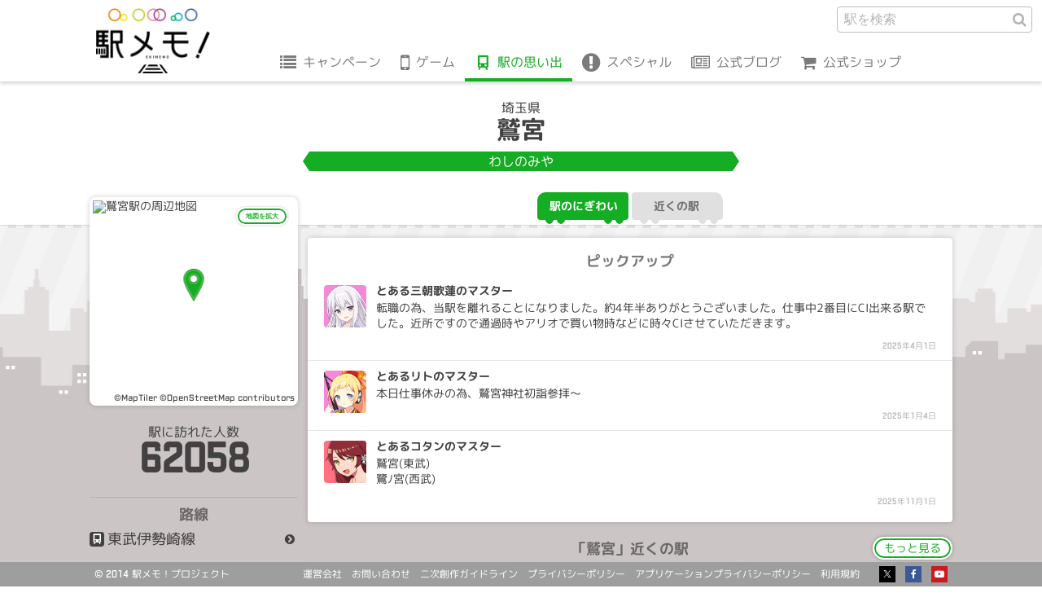

--- FILE ---
content_type: text/html; charset=UTF-8
request_url: https://ekimemo.com/database/station/4646/activity/11807753
body_size: 7249
content:
<!doctype html>
<html lang="ja" dir="ltr">

<head prefix="og: http://ogp.me/ns# fb: http://ogp.me/ns/fb# website: http://ogp.me/ns/website#">

<meta charset="utf-8">
<title>鷲宮のとあるマスターの思い出 | 駅メモ！ - ステーションメモリーズ！- 公式サイト</title>
<link rel="canonical" href="https://ekimemo.com/database/station/4646/activity/11807753">
<meta name="viewport" content="width=device-width,minimum-scale=1,initial-scale=1">

<meta name="keywords" content="駅メモ,ステーションメモリーズ,位置情報,位置ゲーム,ゲーム,スマートフォン">
<meta name="description" content="鷲宮のとあるベアトリスのマスターの思い出 「あーいまーい3センチ♪」">

<meta http-equiv="X-UA-Compatible" content="IE=edge">
<meta http-equiv="Cache-Control" content="no-cache">
<meta http-equiv="Pragma" content="no-cache">

<meta name="robots" content="index,nofollow">
<meta name="google-site-verification" content="Kb3VQeIqvh02I090N14G_XCiYrHizKUMxX2_u-W3ux0">
<meta name="author" content="Mobile Factory. Inc">
<meta name="format-detection" content="telephone=no">
<meta name="apple-mobile-web-app-title" content="駅メモ！公式">

<link rel="icon" href="https://static.ekimemo.com/v=2025120401/favicon.ico" type="image/x-icon">
<link rel="shortcut icon" href="https://static.ekimemo.com/v=2025120401/favicon.ico" type="image/vnd.microsoft.icon">
<link rel="apple-touch-icon" href="https://static.ekimemo.com/v=2025120401/apple-touch-icon.png">
<link rel="apple-touch-icon-precomposed" href="https://static.ekimemo.com/v=2025120401/apple-touch-icon.png">

<meta name="twitter:card" content="summary_large_image">
<meta name="twitter:site" content="@ekimemo">
<meta name="twitter:creator" content="@ekimemo">
<meta name="twitter:title" content="鷲宮のとあるマスターの思い出 | 駅メモ！ - ステーションメモリーズ！- 公式サイト">
<meta name="twitter:description" content="鷲宮のとあるベアトリスのマスターの思い出 「あーいまーい3センチ♪」">
<meta name="twitter:image:src" content="https://static.ekimemo.com/v=2025120401/ogp-thumbnail.png">

<meta property="og:type" content="website">
<meta property="og:site_name" content="駅メモ！ - ステーションメモリーズ！-">
<meta property="og:title" content="鷲宮のとあるマスターの思い出 | 駅メモ！ - ステーションメモリーズ！- 公式サイト">
<meta property="og:description" content="鷲宮のとあるベアトリスのマスターの思い出 「あーいまーい3センチ♪」">
<meta property="og:url" content="https://ekimemo.com/database/station/4646/activity/11807753">
<meta property="og:image" content="https://static.ekimemo.com/v=2025120401/ogp-thumbnail.png">


<link rel="stylesheet" href="https://static.ekimemo.com/v=2025120401/portal/css/database/station/detail/activity/detail/situation.min.css">
<link rel="stylesheet" href="https://static.ekimemo.com/v=2025120401/portal/css/database/station/detail/activity/situation.min.css">

<script async src="https://www.googletagmanager.com/gtag/js?id=G-681R77FE4Y"></script>
<script>
  window.dataLayer = window.dataLayer || [];
  function gtag(){dataLayer.push(arguments);}
  gtag('js', new Date());

  gtag('config', 'G-681R77FE4Y');
</script>

<script>
  (function(i,s,o,g,r,a,m){i['GoogleAnalyticsObject']=r;i[r]=i[r]||function(){
  (i[r].q=i[r].q||[]).push(arguments)},i[r].l=1*new Date();a=s.createElement(o),
  m=s.getElementsByTagName(o)[0];a.async=1;a.src=g;m.parentNode.insertBefore(a,m)
  })(window,document,'script','//www.google-analytics.com/analytics.js','ga');

  if ('ga' in window) {
    ga('create', 'UA-74649948-1', 'auto');
    ga('send', 'pageview');
  }
</script>

<script>
  var trackLink = function(caller, label) {
    var url = caller.href;
    if(!url  ) return;
    if(!label) label = url;

    var category = (url.indexOf("http") != -1 ) ? 'outbound'
             : url.match(/\.(gif|png|jpg)$/) ? 'image'
             : 'other' ;

    
    
    if ('ga' in window) {
      ga('send', 'event', category, 'click', label, {
        'transport': 'beacon',
        'url':        url,
      });
    }

    
    gtag('event', 'click', {
      'track_link_category': category,
      'track_link_label': label,
      'track_link_url': url,
      'track_link_transport': 'beacon',
    });
  }
</script>


</head>

<body id="page_top" class="is-database">
<header class="global-header--station-activity">
  <nav class="global-navigation">
    <button class="navigation-btn" id="navigation_btn">menu</button>
    <a href="/" class="logo-anchor"></a>
    <div class="navigation-group" id="navigation_group">
      <ul class="navigation-list">
        <li class="navigation-item"><a href="/campaign" class="navigation-anchor is-campaign">キャンペーン</a></li>
        <li class="navigation-item sub_navigation_group">
          <span class="tappable-sub-navigation-label is-game" data-hover-target>ゲーム</span>
          <div class="sub-navigation-container sub_navigation_menu is-game">
            <ul class="sub-navigation-list">
              <li class="sub-navigation-item"><a href="/news" class="navigation-anchor is-news">お知らせ</a></li>
              <li class="sub-navigation-item"><a href="/about" class="navigation-anchor is-about">駅メモ！とは</a></li>
              <li class="sub-navigation-item"><a href="/help/howto" class="navigation-anchor is-help">ヘルプ</a></li>
            </ul>
          </div>
        </li>
        <li class="navigation-item"><a href="/database" class="navigation-anchor is-database is-active">駅の思い出</a></li>
        <li class="navigation-item sub_navigation_group">
          <span class="tappable-sub-navigation-label is-special" data-hover-target>スペシャル</span>
          <div class="sub-navigation-container sub_navigation_menu is-special">
            <ul class="sub-navigation-list">
              <li class="sub-navigation-item"><a href="/special/animation" class="navigation-anchor is-animation">アニメ</a></li>
              <li class="sub-navigation-item"><a href="/special/comic" class="navigation-anchor is-comic">コミック</a></li>
              <li class="sub-navigation-item"><a href="/special/music" class="navigation-anchor is-music">オリジナル楽曲</a></li>
              <li class="sub-navigation-item"><a href="/special/wallpaper" class="navigation-anchor is-wallpaper">壁紙</a></li>
            </ul>
          </div>
        </li>
        <li class="navigation-item"><a href="https://blog.ekimemo.com/" class="navigation-anchor is-blog" target="_blank" rel="external noopener noreferrer nofollow">公式ブログ</a></li>
        <li class="navigation-item"><a href="https://store.ekimemo.com" class="navigation-anchor is-store" target="_blank" rel="external noopener noreferrer nofollow">公式ショップ</a></li>
      </ul>
      <div class="search-form--global-header">
    <form action="/search" method="get" class="search-form">
      <fieldset class="search-field">
        <input type="text" name="q" class="text-input" placeholder="駅を検索" autocomplete >
        <input type="hidden" name="category" value="station">
        <button class="search-btn">駅を検索</button>
      </fieldset>
    </form>
      </div>
    </div>
  </nav>
</header>

<main role="main">
  <section class="station-name-panel--station-activity">
  <div class="station-name">
    <div class="pref">埼玉県</div>
    <div class="name">鷲宮</div>
    <div class="kana">わしのみや</div>
  </div>
  </section>

  <div class="train-switching-tab--station-activity">
    <ul class="train-switching-tab-list tab-menu">
    <li class="train-switching-tab-item tab"><a href="/database/station/4646/activity" class="activity-anchor tab-btn is-active">駅のにぎわい</a></li>
    <li class="train-switching-tab-item tab"><a href="/database/station/4646/area" class="activity-anchor tab-btn">近くの駅</a></li>
  </ul>
  </div>

  <div class="station-activity-detail row">

    <div class="station-information-panel--station-activity col-xs-3 col-sm-3">
      <div class="station-map">
        

<div class="station-map-img-container">
  <div class="station-map-img-wrapper">
    <!-- map image -->
    <img
      src="https://app.mfmap.com/styles/ekimemo-app/static/139.656945,36.09626,16/248x248.png"
      alt="鷲宮駅の周辺地図"
      class="station-map-img"
    >

    <!-- credit -->
    <div class="station-map-credit-container">
      <span class="station-map-credit">
        <a href="https://www.maptiler.com/copyright/">©MapTiler</a>
      </span>
      <span class="station-map-credit">
        <a href="https://www.openstreetmap.org/copyright">©OpenStreetMap contributors</a>
      </span>
    </div>

    <!-- marker -->
    <img 
      class="station-map-marker-img"
      src="https://static.ekimemo.com/v=2025120401/portal/img/common/map/marker-icon.png"
    >
  </div>
</div>
        <button class="station-map-btn" data-remodal-target="station_map">地図を拡大</button>
      </div>
      <div class="visitor">
        <div class="visitor-label">駅に訪れた人数</div>
        <div class="visitor-count">62058</div>
      </div>
      <div class="line">
        <div class="line-label">路線</div>
        <ul class="line-list">
          <li class="line-item">
            <a href="/database/line/218" class="line-item-anchor">東武伊勢崎線</a>
          </li>
        </ul>
      </div>

      <aside class="station-map-template">
        <div
          class="modal-station-map remodal"
          data-remodal-id="station_map"
          data-remodal-options="hashTracking: false"
        >
          <div class="modal-header">
            <span class="modal-title-en">map</span>
            <h2 class="modal-title">鷲宮の地図</h2>
          </div>
          <div class="modal-content">
            <div id="station-map" 
  lat="36.09626"
  lng="139.656945"
  zoom="16"
  style="width: 100%; height: 100%"
></div>

          </div>
          <div class="modal-footer">
            <button class="close-btn" data-remodal-action="close">閉じる</button>
          </div>
        </div>
      </aside>
    </div>

    <div class="col-xs-9 col-sm-9">

      <section class="activity-first-timeline--station-activity">
      <div class="activity-timeline-container">
        <div class="activity-timeline-label">ピックアップ</div>
        <ol class="activity-timeline-list">
          <li class="timeline-item" data-activity-id="16471555">

          <img class="partner-icon is-color-pink" src="https://static.ekimemo.com/v=2025120401/portal/img/common/partner/karen-misasa/onsen_musume_1/small/face_usual.png" width="52" height="52" alt="">
          <div class="master-name">とある三朝歌蓮のマスター</div>
          <p class="activity-text">転職の為、当駅を離れることになりました。約4年半ありがとうございました。仕事中2番目にCI出来る駅でした。近所ですので通過時やアリオで買い物時などに時々CIさせていただきます。</p>
          <div class="activity-state">
            <a
              href="/database/station/4646/activity/16471555"
              class="activity-btn parmalink-modal-open-btn"
              data-modal-url="/database/station/4646/activity/16471555"
              data-modal-api-url="/database/station/4646/activity/16471555/part"
              data-station-name="鷲宮"
              data-remodal-target="parmalink_modal"
            >2025年4月1日</a>
          </div>

          </li>
          <li class="timeline-item" data-activity-id="16182472">

          <img class="partner-icon is-color-pink" src="https://static.ekimemo.com/v=2025120401/portal/img/common/partner/reto/kimono_roman/small/face_usual.png" width="52" height="52" alt="">
          <div class="master-name">とあるリトのマスター</div>
          <p class="activity-text">本日仕事休みの為、鷲宮神社初詣参拝～<br />
</p>
          <div class="activity-state">
            <a
              href="/database/station/4646/activity/16182472"
              class="activity-btn parmalink-modal-open-btn"
              data-modal-url="/database/station/4646/activity/16182472"
              data-modal-api-url="/database/station/4646/activity/16182472/part"
              data-station-name="鷲宮"
              data-remodal-target="parmalink_modal"
            >2025年1月4日</a>
          </div>

          </li>
          <li class="timeline-item" data-activity-id="17230118">

          <img class="partner-icon is-color-red" src="https://static.ekimemo.com/v=2025120401/portal/img/common/partner/kotan/pajama/small/face_usual.png" width="52" height="52" alt="">
          <div class="master-name">とあるコタンのマスター</div>
          <p class="activity-text">鷲宮(東武)<br />
鷺ﾉ宮(西武)</p>
          <div class="activity-state">
            <a
              href="/database/station/4646/activity/17230118"
              class="activity-btn parmalink-modal-open-btn"
              data-modal-url="/database/station/4646/activity/17230118"
              data-modal-api-url="/database/station/4646/activity/17230118/part"
              data-station-name="鷲宮"
              data-remodal-target="parmalink_modal"
            >2025年11月1日</a>
          </div>

          </li>
        </ol>
      </div>
      </section>

      <section class="activity-near-station-card-list--station-activity">
      <div class="near-station-layout">
        <div class="near-station-label">「鷲宮」近くの駅</div>
        <a href="/database/station/4646/area#content" class="more-anchor">もっと見る</a>
        <ul class="near-station-list row">
          <li class="near-station-item col-sm-4">
            <a href="/database/station/1598/activity" class="near-station-anchor">
              <div class="station-name">東鷲宮</div>
              <ul class="line-list">
                <li class="line-item">JR東北本線(宇都宮線)</li>
              </ul>
              <div class="station-activity">
                <div class="user-profile">
                  <img class="partner-img is-color-pink" src="https://static.ekimemo.com/v=2025120401/portal/img/common/partner/reto/kimono_roman/small/face_usual.png" width="36" height="36" alt="Card image cap">
                  <div class="master-name"><span class="adnominal-word">とある</span>リトのマスター</div>
                </div>
              <p class="activity-text">念願の『百観音温泉』に来ました！立ち湯は足すら無理でした。修行が足りぬか。</p>
              </div>
            </a>
          </li>
          <li class="near-station-item col-sm-4">
            <a href="/database/station/4647/activity" class="near-station-anchor">
              <div class="station-name">花崎</div>
              <ul class="line-list">
                <li class="line-item">東武伊勢崎線</li>
              </ul>
              <div class="station-activity">
                <div class="user-profile">
                  <img class="partner-img is-color-purple" src="https://static.ekimemo.com/v=2025120401/portal/img/common/partner/akira/idol_fes2024/small/face_usual.png" width="36" height="36" alt="Card image cap">
                  <div class="master-name"><span class="adnominal-word">とある</span>あきらのマスター</div>
                </div>
              <p class="activity-text">洋菓子倶楽部エーデルワイス花崎店
今日は親戚が遊びに来てくれたのでここでケーキを購入！
私はいちごのタルトとかぼちゃプリンを食べましたが甘さも程よくタルトはサクサクしていてプリンはなめらかでとて文字数</p>
              </div>
            </a>
          </li>
          <li class="near-station-item col-sm-4">
            <a href="/database/station/1597/activity" class="near-station-anchor">
              <div class="station-name">久喜</div>
              <ul class="line-list">
                <li class="line-item">JR東北本線(宇都宮線)</li>
                <li class="line-item">東武伊勢崎線</li>
              </ul>
              <div class="station-activity">
                <div class="user-profile">
                  <img class="partner-img is-color-pink" src="https://static.ekimemo.com/v=2025120401/portal/img/common/partner/ryo/dateplan/small/face_usual.png" width="36" height="36" alt="Card image cap">
                  <div class="master-name"><span class="adnominal-word">とある</span>りょうのマスター</div>
                </div>
              <p class="activity-text">久喜駅の西口は、現在橋の工事をしているため、通路が狭くなっています。西口方面に行く際はご注意を</p>
              </div>
            </a>
          </li>
        </ul>
      </div>
      </section>

      <section class="activity-second-timeline--station-activity"
        id="infinite_timeline"
        data-api-url="/database/station/4646/activity/part"
        data-count="20"
      >
      <div class="activity-timeline-container">
        <div class="activity-timeline-label">駅ノート</div>
        <ol class="activity-timeline-list">
          <li class="timeline-item" data-activity-id="17443350">

          <img class="partner-icon is-color-orange" src="https://static.ekimemo.com/v=2025120401/portal/img/common/partner/olivia/default/small/face_usual.png" width="52" height="52" alt="">
          <div class="master-name">とあるオリヴィアのマスター</div>
          <p class="activity-text">ラッキー☆スター</p>
          <div class="activity-state">
            <a
              href="/database/station/4646/activity/17443350"
              class="activity-btn parmalink-modal-open-btn"
              data-modal-url="/database/station/4646/activity/17443350"
              data-modal-api-url="/database/station/4646/activity/17443350/part"
              data-station-name="鷲宮"
              data-remodal-target="parmalink_modal"
            >17時間前</a>
          </div>

          </li>
          <li class="timeline-item" data-activity-id="17230118">

          <img class="partner-icon is-color-red" src="https://static.ekimemo.com/v=2025120401/portal/img/common/partner/kotan/pajama/small/face_usual.png" width="52" height="52" alt="">
          <div class="master-name">とあるコタンのマスター</div>
          <p class="activity-text">鷲宮(東武)<br />
鷺ﾉ宮(西武)</p>
          <div class="activity-state">
            <a
              href="/database/station/4646/activity/17230118"
              class="activity-btn parmalink-modal-open-btn"
              data-modal-url="/database/station/4646/activity/17230118"
              data-modal-api-url="/database/station/4646/activity/17230118/part"
              data-station-name="鷲宮"
              data-remodal-target="parmalink_modal"
            >2025年11月1日</a>
          </div>

          </li>
          <li class="timeline-item" data-activity-id="17227651">

          <img class="partner-icon is-color-yellow" src="https://static.ekimemo.com/v=2025120401/portal/img/common/partner/kikka/default/small/face_usual.png" width="52" height="52" alt="">
          <div class="master-name">とあるきっかのマスター</div>
          <p class="activity-text">シャル特急120駅目の停車駅。<br />
多々良遠征の時以来のチェックイン。</p>
          <div class="activity-state">
            <a
              href="/database/station/4646/activity/17227651"
              class="activity-btn parmalink-modal-open-btn"
              data-modal-url="/database/station/4646/activity/17227651"
              data-modal-api-url="/database/station/4646/activity/17227651/part"
              data-station-name="鷲宮"
              data-remodal-target="parmalink_modal"
            >2025年10月31日</a>
          </div>

          </li>
          <li class="timeline-item" data-activity-id="17205476">

          <img class="partner-icon is-color-green" src="https://static.ekimemo.com/v=2025120401/portal/img/common/partner/mizuho/kimono/small/face_usual.png" width="52" height="52" alt="">
          <div class="master-name">とあるみづほのマスター</div>
          <p class="activity-text">東武健康ハイキングで<br />
久喜駅→鷲宮駅まで歩きました。<br />
ゴールです。</p>
          <div class="activity-state">
            <a
              href="/database/station/4646/activity/17205476"
              class="activity-btn parmalink-modal-open-btn"
              data-modal-url="/database/station/4646/activity/17205476"
              data-modal-api-url="/database/station/4646/activity/17205476/part"
              data-station-name="鷲宮"
              data-remodal-target="parmalink_modal"
            >2025年10月25日</a>
          </div>

          </li>
          <li class="timeline-item" data-activity-id="17205237">

          <img class="partner-icon is-color-green" src="https://static.ekimemo.com/v=2025120401/portal/img/common/partner/mizuho/kimono/small/face_usual.png" width="52" height="52" alt="">
          <div class="master-name">とあるみづほのマスター</div>
          <p class="activity-text">東武健康ハイキングで<br />
久喜駅からひたすら歩いてきました。<br />
コスモスフェスタ、コスモスロードが見応えあります。</p>
          <div class="activity-state">
            <a
              href="/database/station/4646/activity/17205237"
              class="activity-btn parmalink-modal-open-btn"
              data-modal-url="/database/station/4646/activity/17205237"
              data-modal-api-url="/database/station/4646/activity/17205237/part"
              data-station-name="鷲宮"
              data-remodal-target="parmalink_modal"
            >2025年10月25日</a>
          </div>

          </li>
          <li class="timeline-item" data-activity-id="16957672">

          <img class="partner-icon is-color-green" src="https://static.ekimemo.com/v=2025120401/portal/img/common/partner/nanami-katsu/default/small/face_usual.png" width="52" height="52" alt="">
          <div class="master-name">とあるななみのマスター</div>
          <p class="activity-text">らきすた聖地巡礼でおじゃました思ひ出</p>
          <div class="activity-state">
            <a
              href="/database/station/4646/activity/16957672"
              class="activity-btn parmalink-modal-open-btn"
              data-modal-url="/database/station/4646/activity/16957672"
              data-modal-api-url="/database/station/4646/activity/16957672/part"
              data-station-name="鷲宮"
              data-remodal-target="parmalink_modal"
            >2025年8月16日</a>
          </div>

          </li>
          <li class="timeline-item" data-activity-id="16844225">

          <img class="partner-icon is-color-orange" src="https://static.ekimemo.com/v=2025120401/portal/img/common/partner/olivia/memorial_journey/small/face_usual.png" width="52" height="52" alt="">
          <div class="master-name">とあるオリヴィアのマスター</div>
          <p class="activity-text">本日の300駅目になりました</p>
          <div class="activity-state">
            <a
              href="/database/station/4646/activity/16844225"
              class="activity-btn parmalink-modal-open-btn"
              data-modal-url="/database/station/4646/activity/16844225"
              data-modal-api-url="/database/station/4646/activity/16844225/part"
              data-station-name="鷲宮"
              data-remodal-target="parmalink_modal"
            >2025年7月18日</a>
          </div>

          </li>
          <li class="timeline-item" data-activity-id="16788026">

          <img class="partner-icon is-color-red" src="https://static.ekimemo.com/v=2025120401/portal/img/common/partner/miroku/default/small/face_usual.png" width="52" height="52" alt="">
          <div class="master-name">とあるみろくのマスター</div>
          <p class="activity-text">らき☆すた</p>
          <div class="activity-state">
            <a
              href="/database/station/4646/activity/16788026"
              class="activity-btn parmalink-modal-open-btn"
              data-modal-url="/database/station/4646/activity/16788026"
              data-modal-api-url="/database/station/4646/activity/16788026/part"
              data-station-name="鷲宮"
              data-remodal-target="parmalink_modal"
            >2025年7月2日</a>
          </div>

          </li>
          <li class="timeline-item" data-activity-id="16622543">

          <img class="partner-icon is-color-purple" src="https://static.ekimemo.com/v=2025120401/portal/img/common/partner/martina/default/small/face_usual.png" width="52" height="52" alt="">
          <div class="master-name">とあるマルティナのマスター</div>
          <p class="activity-text">和紙の宮？<br />
（違うわ！）</p>
          <div class="activity-state">
            <a
              href="/database/station/4646/activity/16622543"
              class="activity-btn parmalink-modal-open-btn"
              data-modal-url="/database/station/4646/activity/16622543"
              data-modal-api-url="/database/station/4646/activity/16622543/part"
              data-station-name="鷲宮"
              data-remodal-target="parmalink_modal"
            >2025年5月17日</a>
          </div>

          </li>
          <li class="timeline-item" data-activity-id="16530941">

          <img class="partner-icon is-color-blue" src="https://static.ekimemo.com/v=2025120401/portal/img/common/partner/kiriko-shinycolors/default/small/face_usual.png" width="52" height="52" alt="">
          <div class="master-name">とある幽谷霧子のマスター</div>
          <p class="activity-text">ガガントス</p>
          <div class="activity-state">
            <a
              href="/database/station/4646/activity/16530941"
              class="activity-btn parmalink-modal-open-btn"
              data-modal-url="/database/station/4646/activity/16530941"
              data-modal-api-url="/database/station/4646/activity/16530941/part"
              data-station-name="鷲宮"
              data-remodal-target="parmalink_modal"
            >2025年4月20日</a>
          </div>

          </li>
          <li class="timeline-item" data-activity-id="16471555">

          <img class="partner-icon is-color-pink" src="https://static.ekimemo.com/v=2025120401/portal/img/common/partner/karen-misasa/onsen_musume_1/small/face_usual.png" width="52" height="52" alt="">
          <div class="master-name">とある三朝歌蓮のマスター</div>
          <p class="activity-text">転職の為、当駅を離れることになりました。約4年半ありがとうございました。仕事中2番目にCI出来る駅でした。近所ですので通過時やアリオで買い物時などに時々CIさせていただきます。</p>
          <div class="activity-state">
            <a
              href="/database/station/4646/activity/16471555"
              class="activity-btn parmalink-modal-open-btn"
              data-modal-url="/database/station/4646/activity/16471555"
              data-modal-api-url="/database/station/4646/activity/16471555/part"
              data-station-name="鷲宮"
              data-remodal-target="parmalink_modal"
            >2025年4月1日</a>
          </div>

          </li>
          <li class="timeline-item" data-activity-id="16390064">

          <img class="partner-icon is-color-yellow" src="https://static.ekimemo.com/v=2025120401/portal/img/common/partner/nikoro/contest_02/small/face_usual.png" width="52" height="52" alt="">
          <div class="master-name">とあるにころのマスター</div>
          <p class="activity-text">らき☆すたの新刊まだ出ないのかなぁ</p>
          <div class="activity-state">
            <a
              href="/database/station/4646/activity/16390064"
              class="activity-btn parmalink-modal-open-btn"
              data-modal-url="/database/station/4646/activity/16390064"
              data-modal-api-url="/database/station/4646/activity/16390064/part"
              data-station-name="鷲宮"
              data-remodal-target="parmalink_modal"
            >2025年3月9日</a>
          </div>

          </li>
          <li class="timeline-item" data-activity-id="16214112">

          <img class="partner-icon is-color-blue" src="https://static.ekimemo.com/v=2025120401/portal/img/common/partner/moe-uzumasa/default/small/face_usual.png" width="52" height="52" alt="">
          <div class="master-name">とある太秦萌のマスター</div>
          <p class="activity-text">鷲宮神社参拝<br />
今年のらきすた作者絵馬確認</p>
          <div class="activity-state">
            <a
              href="/database/station/4646/activity/16214112"
              class="activity-btn parmalink-modal-open-btn"
              data-modal-url="/database/station/4646/activity/16214112"
              data-modal-api-url="/database/station/4646/activity/16214112/part"
              data-station-name="鷲宮"
              data-remodal-target="parmalink_modal"
            >2025年1月13日</a>
          </div>

          </li>
          <li class="timeline-item" data-activity-id="16182472">

          <img class="partner-icon is-color-pink" src="https://static.ekimemo.com/v=2025120401/portal/img/common/partner/reto/kimono_roman/small/face_usual.png" width="52" height="52" alt="">
          <div class="master-name">とあるリトのマスター</div>
          <p class="activity-text">本日仕事休みの為、鷲宮神社初詣参拝～<br />
</p>
          <div class="activity-state">
            <a
              href="/database/station/4646/activity/16182472"
              class="activity-btn parmalink-modal-open-btn"
              data-modal-url="/database/station/4646/activity/16182472"
              data-modal-api-url="/database/station/4646/activity/16182472/part"
              data-station-name="鷲宮"
              data-remodal-target="parmalink_modal"
            >2025年1月4日</a>
          </div>

          </li>
          <li class="timeline-item" data-activity-id="16118557">

          <img class="partner-icon is-color-pink" src="https://static.ekimemo.com/v=2025120401/portal/img/common/partner/hinaichigo-rozen_maiden/default/small/face_usual.png" width="52" height="52" alt="">
          <div class="master-name">とある雛苺のマスター</div>
          <p class="activity-text">久喜市立郷土資料館へ。鷲宮神社については「らき☆すた」の聖地としか知りませんでしたが、北条や家康の文書があって驚きです。名立たる武将とゆかりのある神社だったのですね。</p>
          <div class="activity-state">
            <a
              href="/database/station/4646/activity/16118557"
              class="activity-btn parmalink-modal-open-btn"
              data-modal-url="/database/station/4646/activity/16118557"
              data-modal-api-url="/database/station/4646/activity/16118557/part"
              data-station-name="鷲宮"
              data-remodal-target="parmalink_modal"
            >2024年12月16日</a>
          </div>

          </li>
          <li class="timeline-item" data-activity-id="16117544">

          <img class="partner-icon is-color-purple" src="https://static.ekimemo.com/v=2025120401/portal/img/common/partner/saika/school_2021/small/face_usual.png" width="52" height="52" alt="">
          <div class="master-name">とあるさいかのマスター</div>
          <p class="activity-text">シャル砲7600駅目  3回目</p>
          <div class="activity-state">
            <a
              href="/database/station/4646/activity/16117544"
              class="activity-btn parmalink-modal-open-btn"
              data-modal-url="/database/station/4646/activity/16117544"
              data-modal-api-url="/database/station/4646/activity/16117544/part"
              data-station-name="鷲宮"
              data-remodal-target="parmalink_modal"
            >2024年12月16日</a>
          </div>

          </li>
          <li class="timeline-item" data-activity-id="15984155">

          <img class="partner-icon is-color-orange" src="https://static.ekimemo.com/v=2025120401/portal/img/common/partner/mero/smock/small/face_usual.png" width="52" height="52" alt="">
          <div class="master-name">とあるメロのマスター</div>
          <p class="activity-text">リトの逃走2085回目！45kmの長距離逃走でした！</p>
          <div class="activity-state">
            <a
              href="/database/station/4646/activity/15984155"
              class="activity-btn parmalink-modal-open-btn"
              data-modal-url="/database/station/4646/activity/15984155"
              data-modal-api-url="/database/station/4646/activity/15984155/part"
              data-station-name="鷲宮"
              data-remodal-target="parmalink_modal"
            >2024年11月4日</a>
          </div>

          </li>
          <li class="timeline-item" data-activity-id="15943131">

          <img class="partner-icon is-color-blue" src="https://static.ekimemo.com/v=2025120401/portal/img/common/partner/nagisa/default/small/face_usual.png" width="52" height="52" alt="">
          <div class="master-name">とあるナギサのマスター</div>
          <p class="activity-text">鷲宮神社に参拝しました⛩️</p>
          <div class="activity-state">
            <a
              href="/database/station/4646/activity/15943131"
              class="activity-btn parmalink-modal-open-btn"
              data-modal-url="/database/station/4646/activity/15943131"
              data-modal-api-url="/database/station/4646/activity/15943131/part"
              data-station-name="鷲宮"
              data-remodal-target="parmalink_modal"
            >2024年10月22日</a>
          </div>

          </li>
          <li class="timeline-item" data-activity-id="15906604">

          <img class="partner-icon is-color-blue" src="https://static.ekimemo.com/v=2025120401/portal/img/common/partner/naru/memorial_journey/small/face_usual.png" width="52" height="52" alt="">
          <div class="master-name">とあるなるのマスター</div>
          <p class="activity-text">シャルロッテ着弾記念</p>
          <div class="activity-state">
            <a
              href="/database/station/4646/activity/15906604"
              class="activity-btn parmalink-modal-open-btn"
              data-modal-url="/database/station/4646/activity/15906604"
              data-modal-api-url="/database/station/4646/activity/15906604/part"
              data-station-name="鷲宮"
              data-remodal-target="parmalink_modal"
            >2024年10月11日</a>
          </div>

          </li>
          <li class="timeline-item" data-activity-id="15901058">

          <img class="partner-icon is-color-orange" src="https://static.ekimemo.com/v=2025120401/portal/img/common/partner/juliet/default/small/face_usual.png" width="52" height="52" alt="">
          <div class="master-name">とあるジュリエットのマスター</div>
          <p class="activity-text">シャルが訪問してきました<br />
<br />
</p>
          <div class="activity-state">
            <a
              href="/database/station/4646/activity/15901058"
              class="activity-btn parmalink-modal-open-btn"
              data-modal-url="/database/station/4646/activity/15901058"
              data-modal-api-url="/database/station/4646/activity/15901058/part"
              data-station-name="鷲宮"
              data-remodal-target="parmalink_modal"
            >2024年10月9日</a>
          </div>

          </li>
        </ol>
      </div>

        <aside class="infinite-scroll-box" id="infinite_scroll">
          <div class="spinner-icon"></div>
        </aside>
      </section>

    </div>

  </div>
</main>

<div
  class="parmalink-modal--station-activity-detail remodal"
  id="parmalink_modal_container"
  data-base-url="/database/station/4646/activity"
  data-base-title-suffix="のにぎわい | 駅メモ！ - ステーションメモリーズ！- 公式サイト"
  data-modal-title-suffix="のとあるマスターのメッセージ | 駅メモ！ - ステーションメモリーズ！- 公式サイト"
  data-remodal-id="parmalink_modal"
  data-remodal-options="hashTracking: false"
>
      <div class="parmalink-modal-activity-card-item">

    <div class="user-profile is-color-blue">
      <div class="partner">
        <img class="partner-img" src="https://static.ekimemo.com/v=2025120401/portal/img/common/partner/beatrice/kimono_roman/small/slot_usual.png" width="150" height="180" alt="">
      </div>
      <div class="master-name"><span class="adnominal-word">とある</span>ベアトリスのマスター</div>
      <div class="access-count">9323駅アクセス</div>
    </div>
    <p class="activity-text">あーいまーい3センチ♪</p> 
    <div class="activity-state">
      <span class="activity-timestamp">
        18:07 - 2021年7月23日
      </span>
    </div>

        <footer class="parmalink-modal-activity-card-footer">
          <button
            type="button"
            class="parmalink-modal-close-btn"
            id="parmalink_modal_close_btn"
            data-remodal-action="close"
          >閉じる</button>
        </footer>
      </div>
</div>

<aside>
  <button
    type="button"
    class="parmalink-modal-open-btn"
    data-modal-url="/database/station/4646/activity/11807753"
    data-modal-api-url="/database/station/4646/activity/11807753/part"
    data-station-name="鷲宮"
  ></button>
</aside>

<div class="page-top--station-activity">
<div class="page-top-container">
  <a href="#page_top" class="page-top-anchor" data-action="scroll" data-fade-visibility="true">top</a>
</div>
</div>

<footer class="global-footer--station-activity">
  <div class="footer-container">
    <div class="project-name">&copy; 2014 駅メモ！プロジェクト</div>
    <nav class="footer-navigation">
      <ul class="navigation-list">
        <li class="navigation-item"><a href="http://www.mobilefactory.jp/" class="navigation-anchor" target="_blank" rel="external noopener noreferrer nofollow">運営会社</a></li>
        <li class="navigation-item"><a href="/contact" class="navigation-anchor" rel="external noopener noreferrer nofollow">お問い合わせ</a></li>
        <li class="navigation-item"><a href="/guideline" class="navigation-anchor" rel="external noopener noreferrer nofollow">二次創作ガイドライン</a></li>
        <li class="navigation-item"><a href="/privacy_policy" class="navigation-anchor" rel="external noopener noreferrer nofollow">プライバシーポリシー</a></li>
        <li class="navigation-item"><a href="/application_privacy_policy" class="navigation-anchor" rel="external noopener noreferrer nofollow">アプリケーションプライバシーポリシー</a></li>
        <li class="navigation-item"><a href="/terms_of_service" class="navigation-anchor" rel="external noopener noreferrer nofollow">利用規約</a></li>
      </ul>
      <ul class="social-service-list">
        <li class="social-service-item"><a href="https://twitter.com/ekimemo" class="social-service-anchor is-twitter" target="_blank" rel="external noopener noreferrer nofollow"></a></li>
        <li class="social-service-item"><a href="https://www.facebook.com/ekimemo/" class="social-service-anchor is-facebook" target="_blank" rel="external noopener noreferrer nofollow"></a></li>
        <li class="social-service-item"><a href="https://www.youtube.com/channel/UCsmlmDjhBSoawlLHBfZQwPQ" class="social-service-anchor is-youtube" target="_blank" rel="external noopener noreferrer nofollow"></a></li>
      </ul>
    </nav>
  </div>
</footer>

<aside class="background-building--station-activity">
    <div class="building-front"></div>
    <div class="building-behind"></div>
</aside>

<script src="https://static.ekimemo.com/v=2025120401/portal/vendor/jquery/jquery.min.js"></script>
<script src="https://static.ekimemo.com/v=2025120401/portal/vendor/smooth-scroll/jquery.smooth-scroll.min.js"></script>
<script src="https://static.ekimemo.com/v=2025120401/portal/vendor/remodal/remodal.min.js"></script>
<script src="https://static.ekimemo.com/v=2025120401/portal/vendor/jquery-inview/jquery.inview.min.js"></script>
<script src="https://static.ekimemo.com/v=2025120401/portal/js/database/station/detail/activity/detail/index.min.js"></script>

</body>
</html>


--- FILE ---
content_type: text/html; charset=UTF-8
request_url: https://ekimemo.com/database/station/4646/activity/11807753/part
body_size: 433
content:
      <div class="parmalink-modal-activity-card-item">

    <div class="user-profile is-color-blue">
      <div class="partner">
        <img class="partner-img" src="https://static.ekimemo.com/v=2025120401/portal/img/common/partner/beatrice/kimono_roman/small/slot_usual.png" width="150" height="180" alt="">
      </div>
      <div class="master-name"><span class="adnominal-word">とある</span>ベアトリスのマスター</div>
      <div class="access-count">9323駅アクセス</div>
    </div>
    <p class="activity-text">あーいまーい3センチ♪</p> 
    <div class="activity-state">
      <span class="activity-timestamp">
        18:07 - 2021年7月23日
      </span>
    </div>

        <footer class="parmalink-modal-activity-card-footer">
          <button
            type="button"
            class="parmalink-modal-close-btn"
            id="parmalink_modal_close_btn"
            data-remodal-action="close"
          >閉じる</button>
        </footer>
      </div>


--- FILE ---
content_type: text/css
request_url: https://static.ekimemo.com/v=2025120401/portal/css/database/station/detail/activity/detail/situation.min.css
body_size: 35277
content:
@charset "UTF-8";/*! normalize.css v5.0.0 | MIT License | github.com/necolas/normalize.css */button,hr,input{overflow:visible}progress,sub,sup{vertical-align:baseline}pre,textarea{overflow:auto}dl,h1,h2,h3,h4,h5,h6,ol,p,pre,ul{margin-top:0}address,dl,ol,pre,ul{margin-bottom:1rem}a,table{background-color:transparent}body,caption,th{text-align:left}audio,canvas,label,output,progress,video{display:inline-block}article,aside,details,figcaption,figure,footer,header,legend,main,menu,nav,section{display:block}dd,h1,h2,h3,h4,h5,h6,label,legend{margin-bottom:.5rem}.col,legend{max-width:100%}*,html{-webkit-tap-highlight-color:transparent}[role=button],button,label{cursor:pointer}html{font-family:sans-serif;line-height:1.15;-ms-text-size-adjust:100%;-webkit-text-size-adjust:100%}body{margin:0;background-color:#fff}h1{font-size:2em}code,kbd,pre,samp{font-family:monospace,monospace;font-size:1em}hr{-webkit-box-sizing:content-box;-moz-box-sizing:content-box;box-sizing:content-box;height:0}a{-webkit-text-decoration-skip:objects}a:active,a:hover{outline-width:0}abbr[title]{border-bottom:none;text-decoration:underline;text-decoration:underline dotted}b,strong{font-weight:bolder}dfn{font-style:italic}mark{background-color:#ff0;color:#000}small{font-size:80%}sub,sup{font-size:75%;line-height:0;position:relative}sub{bottom:-.25em}sup{top:-.5em}audio:not([controls]){display:none;height:0}img{border-style:none;vertical-align:middle}svg:not(:root){overflow:hidden}button,input,optgroup,select,textarea{font-family:sans-serif;font-size:100%;line-height:1.15;margin:0}button,select{text-transform:none}[type=reset],[type=submit],button,html [type=button]{-webkit-appearance:button}[type=button]::-moz-focus-inner,[type=reset]::-moz-focus-inner,[type=submit]::-moz-focus-inner,button::-moz-focus-inner{border-style:none;padding:0}[type=button]:-moz-focusring,[type=reset]:-moz-focusring,[type=submit]:-moz-focusring,button:-moz-focusring{outline:ButtonText dotted 1px}legend{-webkit-box-sizing:border-box;-moz-box-sizing:border-box;box-sizing:border-box;color:inherit;white-space:normal}.fa-stack,.remodal,.remodal-wrapper::after{vertical-align:middle}textarea{resize:vertical}[type=checkbox],[type=radio]{-webkit-box-sizing:border-box;-moz-box-sizing:border-box;box-sizing:border-box;padding:0}.remodal,html{-webkit-box-sizing:border-box}[type=number]::-webkit-inner-spin-button,[type=number]::-webkit-outer-spin-button{height:auto}[type=search]{-webkit-appearance:textfield;outline-offset:-2px}[type=search]::-webkit-search-cancel-button,[type=search]::-webkit-search-decoration{-webkit-appearance:none}::-webkit-file-upload-button{-webkit-appearance:button;font:inherit}address,button,input,legend,select,textarea{line-height:inherit}summary{display:list-item}[hidden],template{display:none}@-ms-viewport{width:device-width}html{-moz-box-sizing:border-box;box-sizing:border-box;-ms-overflow-style:scrollbar}[tabindex="-1"]:focus{outline:0!important}abbr[data-original-title],abbr[title]{cursor:help}address{font-style:normal}ol ol,ol ul,ul ol,ul ul{margin-bottom:0}dt{font-weight:700}dd{margin-left:0}blockquote{margin:0 0 1rem}a:not([href]):not([tabindex]),a:not([href]):not([tabindex]):focus,a:not([href]):not([tabindex]):hover{color:inherit;text-decoration:none}a:not([href]):not([tabindex]):focus{outline:0}[role=button],a,area,button,input,label,select,summary,textarea{-ms-touch-action:manipulation;touch-action:manipulation}table{border-collapse:collapse}caption{padding-top:.75rem;padding-bottom:.75rem;color:#636c72;caption-side:bottom}input[type=checkbox]:disabled,input[type=radio]:disabled{cursor:not-allowed}input[type=date],input[type=time],input[type=datetime-local],input[type=month]{-webkit-appearance:listbox}legend{width:100%;padding:0;font-size:1.5rem}.container,.container-fluid{margin-left:auto;margin-right:auto;padding-right:6px;padding-left:6px;position:relative}input[type=search]{-webkit-appearance:none}[hidden]{display:none!important}@-ms-viewport{width:device-width}*,::after,::before{-webkit-box-sizing:inherit;-moz-box-sizing:inherit;box-sizing:inherit}@media (min-width:576px){.container{padding-right:6px;padding-left:6px;width:540px;max-width:100%}.container-fluid{padding-right:6px;padding-left:6px}}.row{display:-webkit-box;display:-webkit-flex;display:-moz-box;display:-ms-flexbox;display:flex;-webkit-flex-wrap:wrap;-ms-flex-wrap:wrap;flex-wrap:wrap;margin-right:-6px;margin-left:-6px}@media (min-width:576px){.row{margin-right:-6px;margin-left:-6px}}@media (min-width:768px){.container{padding-right:6px;padding-left:6px;width:720px;max-width:100%}.container-fluid{padding-right:6px;padding-left:6px}.row{margin-right:-6px;margin-left:-6px}}@media (min-width:992px){.container{padding-right:6px;padding-left:6px;width:960px;max-width:100%}.container-fluid{padding-right:6px;padding-left:6px}.row{margin-right:-6px;margin-left:-6px}}@media (min-width:1200px){.container{padding-right:6px;padding-left:6px;width:1140px;max-width:100%}.container-fluid{padding-right:6px;padding-left:6px}.row{margin-right:-6px;margin-left:-6px}}.no-gutters{margin-right:0;margin-left:0}.no-gutters>.col,.no-gutters>[class*=col-]{padding-right:0;padding-left:0}.col,.col-1,.col-10,.col-11,.col-12,.col-2,.col-3,.col-4,.col-5,.col-6,.col-7,.col-8,.col-9,.col-lg,.col-lg-1,.col-lg-10,.col-lg-11,.col-lg-12,.col-lg-2,.col-lg-3,.col-lg-4,.col-lg-5,.col-lg-6,.col-lg-7,.col-lg-8,.col-lg-9,.col-md,.col-md-1,.col-md-10,.col-md-11,.col-md-12,.col-md-2,.col-md-3,.col-md-4,.col-md-5,.col-md-6,.col-md-7,.col-md-8,.col-md-9,.col-sm,.col-sm-1,.col-sm-10,.col-sm-11,.col-sm-12,.col-sm-2,.col-sm-3,.col-sm-4,.col-sm-5,.col-sm-6,.col-sm-7,.col-sm-8,.col-sm-9,.col-xl,.col-xl-1,.col-xl-10,.col-xl-11,.col-xl-12,.col-xl-2,.col-xl-3,.col-xl-4,.col-xl-5,.col-xl-6,.col-xl-7,.col-xl-8,.col-xl-9{position:relative;width:100%;min-height:1px;padding-right:6px;padding-left:6px}.col{-webkit-flex-basis:0;-ms-flex-preferred-size:0;flex-basis:0;-webkit-box-flex:1;-webkit-flex-grow:1;-moz-box-flex:1;-ms-flex-positive:1;flex-grow:1}.col-1,.col-auto{-webkit-box-flex:0}.col-auto{-webkit-flex:0 0 auto;-moz-box-flex:0;-ms-flex:0 0 auto;flex:0 0 auto;width:auto}.col-1{-webkit-flex:0 0 8.33333%;-moz-box-flex:0;-ms-flex:0 0 8.33333%;flex:0 0 8.33333%;max-width:8.33333%}.col-2,.col-3{-webkit-box-flex:0}.col-2{-webkit-flex:0 0 16.66667%;-moz-box-flex:0;-ms-flex:0 0 16.66667%;flex:0 0 16.66667%;max-width:16.66667%}.col-3{-webkit-flex:0 0 25%;-moz-box-flex:0;-ms-flex:0 0 25%;flex:0 0 25%;max-width:25%}.col-4,.col-5{-webkit-box-flex:0}.col-4{-webkit-flex:0 0 33.33333%;-moz-box-flex:0;-ms-flex:0 0 33.33333%;flex:0 0 33.33333%;max-width:33.33333%}.col-5{-webkit-flex:0 0 41.66667%;-moz-box-flex:0;-ms-flex:0 0 41.66667%;flex:0 0 41.66667%;max-width:41.66667%}.col-6,.col-7{-webkit-box-flex:0}.col-6{-webkit-flex:0 0 50%;-moz-box-flex:0;-ms-flex:0 0 50%;flex:0 0 50%;max-width:50%}.col-7{-webkit-flex:0 0 58.33333%;-moz-box-flex:0;-ms-flex:0 0 58.33333%;flex:0 0 58.33333%;max-width:58.33333%}.col-8,.col-9{-webkit-box-flex:0}.col-8{-webkit-flex:0 0 66.66667%;-moz-box-flex:0;-ms-flex:0 0 66.66667%;flex:0 0 66.66667%;max-width:66.66667%}.col-9{-webkit-flex:0 0 75%;-moz-box-flex:0;-ms-flex:0 0 75%;flex:0 0 75%;max-width:75%}.col-10,.col-11{-webkit-box-flex:0}.col-10{-webkit-flex:0 0 83.33333%;-moz-box-flex:0;-ms-flex:0 0 83.33333%;flex:0 0 83.33333%;max-width:83.33333%}.col-11{-webkit-flex:0 0 91.66667%;-moz-box-flex:0;-ms-flex:0 0 91.66667%;flex:0 0 91.66667%;max-width:91.66667%}.col-12{-webkit-box-flex:0;-webkit-flex:0 0 100%;-moz-box-flex:0;-ms-flex:0 0 100%;flex:0 0 100%;max-width:100%}.pull-0{right:auto}.pull-1{right:8.33333%}.pull-2{right:16.66667%}.pull-3{right:25%}.pull-4{right:33.33333%}.pull-5{right:41.66667%}.pull-6{right:50%}.pull-7{right:58.33333%}.pull-8{right:66.66667%}.pull-9{right:75%}.pull-10{right:83.33333%}.pull-11{right:91.66667%}.pull-12{right:100%}.push-0{left:auto}.push-1{left:8.33333%}.push-2{left:16.66667%}.push-3{left:25%}.push-4{left:33.33333%}.push-5{left:41.66667%}.push-6{left:50%}.push-7{left:58.33333%}.push-8{left:66.66667%}.push-9{left:75%}.push-10{left:83.33333%}.push-11{left:91.66667%}.push-12{left:100%}.offset-1{margin-left:8.33333%}.offset-2{margin-left:16.66667%}.offset-3{margin-left:25%}.offset-4{margin-left:33.33333%}.offset-5{margin-left:41.66667%}.offset-6{margin-left:50%}.offset-7{margin-left:58.33333%}.offset-8{margin-left:66.66667%}.offset-9{margin-left:75%}.offset-10{margin-left:83.33333%}.offset-11{margin-left:91.66667%}@media (min-width:576px){.col,.col-1,.col-10,.col-11,.col-12,.col-2,.col-3,.col-4,.col-5,.col-6,.col-7,.col-8,.col-9,.col-lg,.col-lg-1,.col-lg-10,.col-lg-11,.col-lg-12,.col-lg-2,.col-lg-3,.col-lg-4,.col-lg-5,.col-lg-6,.col-lg-7,.col-lg-8,.col-lg-9,.col-md,.col-md-1,.col-md-10,.col-md-11,.col-md-12,.col-md-2,.col-md-3,.col-md-4,.col-md-5,.col-md-6,.col-md-7,.col-md-8,.col-md-9,.col-sm,.col-sm-1,.col-sm-10,.col-sm-11,.col-sm-12,.col-sm-2,.col-sm-3,.col-sm-4,.col-sm-5,.col-sm-6,.col-sm-7,.col-sm-8,.col-sm-9,.col-xl,.col-xl-1,.col-xl-10,.col-xl-11,.col-xl-12,.col-xl-2,.col-xl-3,.col-xl-4,.col-xl-5,.col-xl-6,.col-xl-7,.col-xl-8,.col-xl-9{padding-right:6px;padding-left:6px}.col-sm{-webkit-flex-basis:0;-ms-flex-preferred-size:0;flex-basis:0;-webkit-box-flex:1;-webkit-flex-grow:1;-moz-box-flex:1;-ms-flex-positive:1;flex-grow:1;max-width:100%}.col-sm-auto{-webkit-box-flex:0;-webkit-flex:0 0 auto;-moz-box-flex:0;-ms-flex:0 0 auto;flex:0 0 auto;width:auto}.col-sm-1{-webkit-box-flex:0;-webkit-flex:0 0 8.33333%;-moz-box-flex:0;-ms-flex:0 0 8.33333%;flex:0 0 8.33333%;max-width:8.33333%}.col-sm-2{-webkit-box-flex:0;-webkit-flex:0 0 16.66667%;-moz-box-flex:0;-ms-flex:0 0 16.66667%;flex:0 0 16.66667%;max-width:16.66667%}.col-sm-3{-webkit-box-flex:0;-webkit-flex:0 0 25%;-moz-box-flex:0;-ms-flex:0 0 25%;flex:0 0 25%;max-width:25%}.col-sm-4{-webkit-box-flex:0;-webkit-flex:0 0 33.33333%;-moz-box-flex:0;-ms-flex:0 0 33.33333%;flex:0 0 33.33333%;max-width:33.33333%}.col-sm-5{-webkit-box-flex:0;-webkit-flex:0 0 41.66667%;-moz-box-flex:0;-ms-flex:0 0 41.66667%;flex:0 0 41.66667%;max-width:41.66667%}.col-sm-6{-webkit-box-flex:0;-webkit-flex:0 0 50%;-moz-box-flex:0;-ms-flex:0 0 50%;flex:0 0 50%;max-width:50%}.col-sm-7{-webkit-box-flex:0;-webkit-flex:0 0 58.33333%;-moz-box-flex:0;-ms-flex:0 0 58.33333%;flex:0 0 58.33333%;max-width:58.33333%}.col-sm-8{-webkit-box-flex:0;-webkit-flex:0 0 66.66667%;-moz-box-flex:0;-ms-flex:0 0 66.66667%;flex:0 0 66.66667%;max-width:66.66667%}.col-sm-9{-webkit-box-flex:0;-webkit-flex:0 0 75%;-moz-box-flex:0;-ms-flex:0 0 75%;flex:0 0 75%;max-width:75%}.col-sm-10{-webkit-box-flex:0;-webkit-flex:0 0 83.33333%;-moz-box-flex:0;-ms-flex:0 0 83.33333%;flex:0 0 83.33333%;max-width:83.33333%}.col-sm-11{-webkit-box-flex:0;-webkit-flex:0 0 91.66667%;-moz-box-flex:0;-ms-flex:0 0 91.66667%;flex:0 0 91.66667%;max-width:91.66667%}.col-sm-12{-webkit-box-flex:0;-webkit-flex:0 0 100%;-moz-box-flex:0;-ms-flex:0 0 100%;flex:0 0 100%;max-width:100%}.pull-sm-0{right:auto}.pull-sm-1{right:8.33333%}.pull-sm-2{right:16.66667%}.pull-sm-3{right:25%}.pull-sm-4{right:33.33333%}.pull-sm-5{right:41.66667%}.pull-sm-6{right:50%}.pull-sm-7{right:58.33333%}.pull-sm-8{right:66.66667%}.pull-sm-9{right:75%}.pull-sm-10{right:83.33333%}.pull-sm-11{right:91.66667%}.pull-sm-12{right:100%}.push-sm-0{left:auto}.push-sm-1{left:8.33333%}.push-sm-2{left:16.66667%}.push-sm-3{left:25%}.push-sm-4{left:33.33333%}.push-sm-5{left:41.66667%}.push-sm-6{left:50%}.push-sm-7{left:58.33333%}.push-sm-8{left:66.66667%}.push-sm-9{left:75%}.push-sm-10{left:83.33333%}.push-sm-11{left:91.66667%}.push-sm-12{left:100%}.offset-sm-0{margin-left:0}.offset-sm-1{margin-left:8.33333%}.offset-sm-2{margin-left:16.66667%}.offset-sm-3{margin-left:25%}.offset-sm-4{margin-left:33.33333%}.offset-sm-5{margin-left:41.66667%}.offset-sm-6{margin-left:50%}.offset-sm-7{margin-left:58.33333%}.offset-sm-8{margin-left:66.66667%}.offset-sm-9{margin-left:75%}.offset-sm-10{margin-left:83.33333%}.offset-sm-11{margin-left:91.66667%}}@media (min-width:768px){.col,.col-1,.col-10,.col-11,.col-12,.col-2,.col-3,.col-4,.col-5,.col-6,.col-7,.col-8,.col-9,.col-lg,.col-lg-1,.col-lg-10,.col-lg-11,.col-lg-12,.col-lg-2,.col-lg-3,.col-lg-4,.col-lg-5,.col-lg-6,.col-lg-7,.col-lg-8,.col-lg-9,.col-md,.col-md-1,.col-md-10,.col-md-11,.col-md-12,.col-md-2,.col-md-3,.col-md-4,.col-md-5,.col-md-6,.col-md-7,.col-md-8,.col-md-9,.col-sm,.col-sm-1,.col-sm-10,.col-sm-11,.col-sm-12,.col-sm-2,.col-sm-3,.col-sm-4,.col-sm-5,.col-sm-6,.col-sm-7,.col-sm-8,.col-sm-9,.col-xl,.col-xl-1,.col-xl-10,.col-xl-11,.col-xl-12,.col-xl-2,.col-xl-3,.col-xl-4,.col-xl-5,.col-xl-6,.col-xl-7,.col-xl-8,.col-xl-9{padding-right:6px;padding-left:6px}.col-md{-webkit-flex-basis:0;-ms-flex-preferred-size:0;flex-basis:0;-webkit-box-flex:1;-webkit-flex-grow:1;-moz-box-flex:1;-ms-flex-positive:1;flex-grow:1;max-width:100%}.col-md-auto{-webkit-box-flex:0;-webkit-flex:0 0 auto;-moz-box-flex:0;-ms-flex:0 0 auto;flex:0 0 auto;width:auto}.col-md-1{-webkit-box-flex:0;-webkit-flex:0 0 8.33333%;-moz-box-flex:0;-ms-flex:0 0 8.33333%;flex:0 0 8.33333%;max-width:8.33333%}.col-md-2{-webkit-box-flex:0;-webkit-flex:0 0 16.66667%;-moz-box-flex:0;-ms-flex:0 0 16.66667%;flex:0 0 16.66667%;max-width:16.66667%}.col-md-3{-webkit-box-flex:0;-webkit-flex:0 0 25%;-moz-box-flex:0;-ms-flex:0 0 25%;flex:0 0 25%;max-width:25%}.col-md-4{-webkit-box-flex:0;-webkit-flex:0 0 33.33333%;-moz-box-flex:0;-ms-flex:0 0 33.33333%;flex:0 0 33.33333%;max-width:33.33333%}.col-md-5{-webkit-box-flex:0;-webkit-flex:0 0 41.66667%;-moz-box-flex:0;-ms-flex:0 0 41.66667%;flex:0 0 41.66667%;max-width:41.66667%}.col-md-6{-webkit-box-flex:0;-webkit-flex:0 0 50%;-moz-box-flex:0;-ms-flex:0 0 50%;flex:0 0 50%;max-width:50%}.col-md-7{-webkit-box-flex:0;-webkit-flex:0 0 58.33333%;-moz-box-flex:0;-ms-flex:0 0 58.33333%;flex:0 0 58.33333%;max-width:58.33333%}.col-md-8{-webkit-box-flex:0;-webkit-flex:0 0 66.66667%;-moz-box-flex:0;-ms-flex:0 0 66.66667%;flex:0 0 66.66667%;max-width:66.66667%}.col-md-9{-webkit-box-flex:0;-webkit-flex:0 0 75%;-moz-box-flex:0;-ms-flex:0 0 75%;flex:0 0 75%;max-width:75%}.col-md-10{-webkit-box-flex:0;-webkit-flex:0 0 83.33333%;-moz-box-flex:0;-ms-flex:0 0 83.33333%;flex:0 0 83.33333%;max-width:83.33333%}.col-md-11{-webkit-box-flex:0;-webkit-flex:0 0 91.66667%;-moz-box-flex:0;-ms-flex:0 0 91.66667%;flex:0 0 91.66667%;max-width:91.66667%}.col-md-12{-webkit-box-flex:0;-webkit-flex:0 0 100%;-moz-box-flex:0;-ms-flex:0 0 100%;flex:0 0 100%;max-width:100%}.pull-md-0{right:auto}.pull-md-1{right:8.33333%}.pull-md-2{right:16.66667%}.pull-md-3{right:25%}.pull-md-4{right:33.33333%}.pull-md-5{right:41.66667%}.pull-md-6{right:50%}.pull-md-7{right:58.33333%}.pull-md-8{right:66.66667%}.pull-md-9{right:75%}.pull-md-10{right:83.33333%}.pull-md-11{right:91.66667%}.pull-md-12{right:100%}.push-md-0{left:auto}.push-md-1{left:8.33333%}.push-md-2{left:16.66667%}.push-md-3{left:25%}.push-md-4{left:33.33333%}.push-md-5{left:41.66667%}.push-md-6{left:50%}.push-md-7{left:58.33333%}.push-md-8{left:66.66667%}.push-md-9{left:75%}.push-md-10{left:83.33333%}.push-md-11{left:91.66667%}.push-md-12{left:100%}.offset-md-0{margin-left:0}.offset-md-1{margin-left:8.33333%}.offset-md-2{margin-left:16.66667%}.offset-md-3{margin-left:25%}.offset-md-4{margin-left:33.33333%}.offset-md-5{margin-left:41.66667%}.offset-md-6{margin-left:50%}.offset-md-7{margin-left:58.33333%}.offset-md-8{margin-left:66.66667%}.offset-md-9{margin-left:75%}.offset-md-10{margin-left:83.33333%}.offset-md-11{margin-left:91.66667%}}@media (min-width:992px){.col,.col-1,.col-10,.col-11,.col-12,.col-2,.col-3,.col-4,.col-5,.col-6,.col-7,.col-8,.col-9,.col-lg,.col-lg-1,.col-lg-10,.col-lg-11,.col-lg-12,.col-lg-2,.col-lg-3,.col-lg-4,.col-lg-5,.col-lg-6,.col-lg-7,.col-lg-8,.col-lg-9,.col-md,.col-md-1,.col-md-10,.col-md-11,.col-md-12,.col-md-2,.col-md-3,.col-md-4,.col-md-5,.col-md-6,.col-md-7,.col-md-8,.col-md-9,.col-sm,.col-sm-1,.col-sm-10,.col-sm-11,.col-sm-12,.col-sm-2,.col-sm-3,.col-sm-4,.col-sm-5,.col-sm-6,.col-sm-7,.col-sm-8,.col-sm-9,.col-xl,.col-xl-1,.col-xl-10,.col-xl-11,.col-xl-12,.col-xl-2,.col-xl-3,.col-xl-4,.col-xl-5,.col-xl-6,.col-xl-7,.col-xl-8,.col-xl-9{padding-right:6px;padding-left:6px}.col-lg{-webkit-flex-basis:0;-ms-flex-preferred-size:0;flex-basis:0;-webkit-box-flex:1;-webkit-flex-grow:1;-moz-box-flex:1;-ms-flex-positive:1;flex-grow:1;max-width:100%}.col-lg-auto{-webkit-box-flex:0;-webkit-flex:0 0 auto;-moz-box-flex:0;-ms-flex:0 0 auto;flex:0 0 auto;width:auto}.col-lg-1{-webkit-box-flex:0;-webkit-flex:0 0 8.33333%;-moz-box-flex:0;-ms-flex:0 0 8.33333%;flex:0 0 8.33333%;max-width:8.33333%}.col-lg-2{-webkit-box-flex:0;-webkit-flex:0 0 16.66667%;-moz-box-flex:0;-ms-flex:0 0 16.66667%;flex:0 0 16.66667%;max-width:16.66667%}.col-lg-3{-webkit-box-flex:0;-webkit-flex:0 0 25%;-moz-box-flex:0;-ms-flex:0 0 25%;flex:0 0 25%;max-width:25%}.col-lg-4{-webkit-box-flex:0;-webkit-flex:0 0 33.33333%;-moz-box-flex:0;-ms-flex:0 0 33.33333%;flex:0 0 33.33333%;max-width:33.33333%}.col-lg-5{-webkit-box-flex:0;-webkit-flex:0 0 41.66667%;-moz-box-flex:0;-ms-flex:0 0 41.66667%;flex:0 0 41.66667%;max-width:41.66667%}.col-lg-6{-webkit-box-flex:0;-webkit-flex:0 0 50%;-moz-box-flex:0;-ms-flex:0 0 50%;flex:0 0 50%;max-width:50%}.col-lg-7{-webkit-box-flex:0;-webkit-flex:0 0 58.33333%;-moz-box-flex:0;-ms-flex:0 0 58.33333%;flex:0 0 58.33333%;max-width:58.33333%}.col-lg-8{-webkit-box-flex:0;-webkit-flex:0 0 66.66667%;-moz-box-flex:0;-ms-flex:0 0 66.66667%;flex:0 0 66.66667%;max-width:66.66667%}.col-lg-9{-webkit-box-flex:0;-webkit-flex:0 0 75%;-moz-box-flex:0;-ms-flex:0 0 75%;flex:0 0 75%;max-width:75%}.col-lg-10{-webkit-box-flex:0;-webkit-flex:0 0 83.33333%;-moz-box-flex:0;-ms-flex:0 0 83.33333%;flex:0 0 83.33333%;max-width:83.33333%}.col-lg-11{-webkit-box-flex:0;-webkit-flex:0 0 91.66667%;-moz-box-flex:0;-ms-flex:0 0 91.66667%;flex:0 0 91.66667%;max-width:91.66667%}.col-lg-12{-webkit-box-flex:0;-webkit-flex:0 0 100%;-moz-box-flex:0;-ms-flex:0 0 100%;flex:0 0 100%;max-width:100%}.pull-lg-0{right:auto}.pull-lg-1{right:8.33333%}.pull-lg-2{right:16.66667%}.pull-lg-3{right:25%}.pull-lg-4{right:33.33333%}.pull-lg-5{right:41.66667%}.pull-lg-6{right:50%}.pull-lg-7{right:58.33333%}.pull-lg-8{right:66.66667%}.pull-lg-9{right:75%}.pull-lg-10{right:83.33333%}.pull-lg-11{right:91.66667%}.pull-lg-12{right:100%}.push-lg-0{left:auto}.push-lg-1{left:8.33333%}.push-lg-2{left:16.66667%}.push-lg-3{left:25%}.push-lg-4{left:33.33333%}.push-lg-5{left:41.66667%}.push-lg-6{left:50%}.push-lg-7{left:58.33333%}.push-lg-8{left:66.66667%}.push-lg-9{left:75%}.push-lg-10{left:83.33333%}.push-lg-11{left:91.66667%}.push-lg-12{left:100%}.offset-lg-0{margin-left:0}.offset-lg-1{margin-left:8.33333%}.offset-lg-2{margin-left:16.66667%}.offset-lg-3{margin-left:25%}.offset-lg-4{margin-left:33.33333%}.offset-lg-5{margin-left:41.66667%}.offset-lg-6{margin-left:50%}.offset-lg-7{margin-left:58.33333%}.offset-lg-8{margin-left:66.66667%}.offset-lg-9{margin-left:75%}.offset-lg-10{margin-left:83.33333%}.offset-lg-11{margin-left:91.66667%}}@media (min-width:1200px){.col,.col-1,.col-10,.col-11,.col-12,.col-2,.col-3,.col-4,.col-5,.col-6,.col-7,.col-8,.col-9,.col-lg,.col-lg-1,.col-lg-10,.col-lg-11,.col-lg-12,.col-lg-2,.col-lg-3,.col-lg-4,.col-lg-5,.col-lg-6,.col-lg-7,.col-lg-8,.col-lg-9,.col-md,.col-md-1,.col-md-10,.col-md-11,.col-md-12,.col-md-2,.col-md-3,.col-md-4,.col-md-5,.col-md-6,.col-md-7,.col-md-8,.col-md-9,.col-sm,.col-sm-1,.col-sm-10,.col-sm-11,.col-sm-12,.col-sm-2,.col-sm-3,.col-sm-4,.col-sm-5,.col-sm-6,.col-sm-7,.col-sm-8,.col-sm-9,.col-xl,.col-xl-1,.col-xl-10,.col-xl-11,.col-xl-12,.col-xl-2,.col-xl-3,.col-xl-4,.col-xl-5,.col-xl-6,.col-xl-7,.col-xl-8,.col-xl-9{padding-right:6px;padding-left:6px}.col-xl{-webkit-flex-basis:0;-ms-flex-preferred-size:0;flex-basis:0;-webkit-box-flex:1;-webkit-flex-grow:1;-moz-box-flex:1;-ms-flex-positive:1;flex-grow:1;max-width:100%}.col-xl-auto{-webkit-box-flex:0;-webkit-flex:0 0 auto;-moz-box-flex:0;-ms-flex:0 0 auto;flex:0 0 auto;width:auto}.col-xl-1{-webkit-box-flex:0;-webkit-flex:0 0 8.33333%;-moz-box-flex:0;-ms-flex:0 0 8.33333%;flex:0 0 8.33333%;max-width:8.33333%}.col-xl-2{-webkit-box-flex:0;-webkit-flex:0 0 16.66667%;-moz-box-flex:0;-ms-flex:0 0 16.66667%;flex:0 0 16.66667%;max-width:16.66667%}.col-xl-3{-webkit-box-flex:0;-webkit-flex:0 0 25%;-moz-box-flex:0;-ms-flex:0 0 25%;flex:0 0 25%;max-width:25%}.col-xl-4{-webkit-box-flex:0;-webkit-flex:0 0 33.33333%;-moz-box-flex:0;-ms-flex:0 0 33.33333%;flex:0 0 33.33333%;max-width:33.33333%}.col-xl-5{-webkit-box-flex:0;-webkit-flex:0 0 41.66667%;-moz-box-flex:0;-ms-flex:0 0 41.66667%;flex:0 0 41.66667%;max-width:41.66667%}.col-xl-6{-webkit-box-flex:0;-webkit-flex:0 0 50%;-moz-box-flex:0;-ms-flex:0 0 50%;flex:0 0 50%;max-width:50%}.col-xl-7{-webkit-box-flex:0;-webkit-flex:0 0 58.33333%;-moz-box-flex:0;-ms-flex:0 0 58.33333%;flex:0 0 58.33333%;max-width:58.33333%}.col-xl-8{-webkit-box-flex:0;-webkit-flex:0 0 66.66667%;-moz-box-flex:0;-ms-flex:0 0 66.66667%;flex:0 0 66.66667%;max-width:66.66667%}.col-xl-9{-webkit-box-flex:0;-webkit-flex:0 0 75%;-moz-box-flex:0;-ms-flex:0 0 75%;flex:0 0 75%;max-width:75%}.col-xl-10{-webkit-box-flex:0;-webkit-flex:0 0 83.33333%;-moz-box-flex:0;-ms-flex:0 0 83.33333%;flex:0 0 83.33333%;max-width:83.33333%}.col-xl-11{-webkit-box-flex:0;-webkit-flex:0 0 91.66667%;-moz-box-flex:0;-ms-flex:0 0 91.66667%;flex:0 0 91.66667%;max-width:91.66667%}.col-xl-12{-webkit-box-flex:0;-webkit-flex:0 0 100%;-moz-box-flex:0;-ms-flex:0 0 100%;flex:0 0 100%;max-width:100%}.pull-xl-0{right:auto}.pull-xl-1{right:8.33333%}.pull-xl-2{right:16.66667%}.pull-xl-3{right:25%}.pull-xl-4{right:33.33333%}.pull-xl-5{right:41.66667%}.pull-xl-6{right:50%}.pull-xl-7{right:58.33333%}.pull-xl-8{right:66.66667%}.pull-xl-9{right:75%}.pull-xl-10{right:83.33333%}.pull-xl-11{right:91.66667%}.pull-xl-12{right:100%}.push-xl-0{left:auto}.push-xl-1{left:8.33333%}.push-xl-2{left:16.66667%}.push-xl-3{left:25%}.push-xl-4{left:33.33333%}.push-xl-5{left:41.66667%}.push-xl-6{left:50%}.push-xl-7{left:58.33333%}.push-xl-8{left:66.66667%}.push-xl-9{left:75%}.push-xl-10{left:83.33333%}.push-xl-11{left:91.66667%}.push-xl-12{left:100%}.offset-xl-0{margin-left:0}.offset-xl-1{margin-left:8.33333%}.offset-xl-2{margin-left:16.66667%}.offset-xl-3{margin-left:25%}.offset-xl-4{margin-left:33.33333%}.offset-xl-5{margin-left:41.66667%}.offset-xl-6{margin-left:50%}.offset-xl-7{margin-left:58.33333%}.offset-xl-8{margin-left:66.66667%}.offset-xl-9{margin-left:75%}.offset-xl-10{margin-left:83.33333%}.offset-xl-11{margin-left:91.66667%}}.card{position:relative;display:-webkit-box;display:-webkit-flex;display:-moz-box;display:-ms-flexbox;display:flex;-webkit-box-orient:vertical;-webkit-box-direction:normal;-webkit-flex-direction:column;-moz-box-orient:vertical;-moz-box-direction:normal;-ms-flex-direction:column;flex-direction:column;background-color:#fff;border:1px solid rgba(0,0,0,.125);border-radius:.25rem}.card-block{-webkit-box-flex:1;-webkit-flex:1 1 auto;-moz-box-flex:1;-ms-flex:1 1 auto;flex:1 1 auto;padding:1.25rem}.card-footer,.card-header{padding:.75rem 1.25rem;background-color:#f7f7f9}.card-title{margin-bottom:.75rem}.card-header,.card-subtitle,.card-text:last-child{margin-bottom:0}.card-subtitle{margin-top:-.375rem}.card-link:hover{text-decoration:none}.card-link+.card-link{margin-left:1.25rem}.card-header-pills,.card-header-tabs{margin-right:-.625rem;margin-left:-.625rem}.card>.list-group:first-child .list-group-item:first-child{border-top-right-radius:.25rem;border-top-left-radius:.25rem}.card>.list-group:last-child .list-group-item:last-child{border-bottom-right-radius:.25rem;border-bottom-left-radius:.25rem}.card-header{border-bottom:1px solid rgba(0,0,0,.125)}.card-header:first-child{border-radius:-webkit-calc(.25rem - 1px) -webkit-calc(.25rem - 1px) 0 0;border-radius:calc(.25rem - 1px) calc(.25rem - 1px) 0 0}.card-footer{border-top:1px solid rgba(0,0,0,.125)}.card-footer:last-child{border-radius:0 0 -webkit-calc(.25rem - 1px) -webkit-calc(.25rem - 1px);border-radius:0 0 calc(.25rem - 1px) calc(.25rem - 1px)}.card-header-tabs{margin-bottom:-.75rem;border-bottom:0}.card-primary{background-color:#0275d8;border-color:#0275d8}.card-primary .card-footer,.card-primary .card-header{background-color:transparent}.card-success{background-color:#5cb85c;border-color:#5cb85c}.card-success .card-footer,.card-success .card-header{background-color:transparent}.card-info{background-color:#5bc0de;border-color:#5bc0de}.card-info .card-footer,.card-info .card-header{background-color:transparent}.card-warning{background-color:#f0ad4e;border-color:#f0ad4e}.card-warning .card-footer,.card-warning .card-header{background-color:transparent}.card-danger{background-color:#d9534f;border-color:#d9534f}.card-danger .card-footer,.card-danger .card-header,.card-inverse .card-footer,.card-inverse .card-header,.card-outline-danger,.card-outline-info,.card-outline-primary,.card-outline-secondary,.card-outline-success,.card-outline-warning,fieldset{background-color:transparent}.card-outline-primary{border-color:#0275d8}.card-outline-secondary{border-color:#ccc}.card-outline-info{border-color:#5bc0de}.card-outline-success{border-color:#5cb85c}.card-outline-warning{border-color:#f0ad4e}.card-outline-danger{border-color:#d9534f}.card-inverse{color:rgba(255,255,255,.65)}.card-inverse .card-footer,.card-inverse .card-header{border-color:rgba(255,255,255,.2)}.card-inverse .card-blockquote,.card-inverse .card-footer,.card-inverse .card-header,.card-inverse .card-title{color:#fff}.card-inverse .card-blockquote .blockquote-footer,.card-inverse .card-link,.card-inverse .card-subtitle,.card-inverse .card-text{color:rgba(255,255,255,.65)}.card-inverse .card-link:focus,.card-inverse .card-link:hover{color:#fff}.card-blockquote{padding:0;margin-bottom:0;border-left:0}.card-img{border-radius:-webkit-calc(.25rem - 1px);border-radius:calc(.25rem - 1px)}.card-img-overlay{position:absolute;top:0;right:0;bottom:0;left:0;padding:1.25rem}.fa-stack,main{position:relative}.card-img-top{border-top-right-radius:-webkit-calc(.25rem - 1px);border-top-right-radius:calc(.25rem - 1px);border-top-left-radius:-webkit-calc(.25rem - 1px);border-top-left-radius:calc(.25rem - 1px)}.card-img-bottom{border-bottom-right-radius:-webkit-calc(.25rem - 1px);border-bottom-right-radius:calc(.25rem - 1px);border-bottom-left-radius:-webkit-calc(.25rem - 1px);border-bottom-left-radius:calc(.25rem - 1px)}body{font-family:dasher,mplus,Helvetica,Arial,"Hiragino Kaku Gothic ProN","ヒラギノ角ゴ ProN W3","モリサワ新ゴR","Droid Sans",メイリオ,sans-serif;background:url(/v=9565f89e083d4c34/portal/img/common/body/bg-stripes.png) fixed;color:#414141;font-size:14px;font-weight:400;line-height:1;overflow-x:hidden;-webkit-touch-callout:none}@media (min-width:576px){.card-deck{display:-webkit-box;display:-webkit-flex;display:-moz-box;display:-ms-flexbox;display:flex;-webkit-box-orient:horizontal;-webkit-box-direction:normal;-webkit-flex-flow:row wrap;-moz-box-orient:horizontal;-moz-box-direction:normal;-ms-flex-flow:row wrap;flex-flow:row wrap}.card-deck .card{display:-webkit-box;display:-webkit-flex;display:-moz-box;display:-ms-flexbox;display:flex;-webkit-box-flex:1;-webkit-flex:1 0 0;-moz-box-flex:1;-ms-flex:1 0 0px;flex:1 0 0;-webkit-box-orient:vertical;-webkit-box-direction:normal;-webkit-flex-direction:column;-moz-box-orient:vertical;-moz-box-direction:normal;-ms-flex-direction:column;flex-direction:column}.card-deck .card:not(:first-child){margin-left:6px}.card-deck .card:not(:last-child){margin-right:6px}.card-group{display:-webkit-box;display:-webkit-flex;display:-moz-box;display:-ms-flexbox;display:flex;-webkit-box-orient:horizontal;-webkit-box-direction:normal;-webkit-flex-flow:row wrap;-moz-box-orient:horizontal;-moz-box-direction:normal;-ms-flex-flow:row wrap;flex-flow:row wrap}.card-group .card{-webkit-box-flex:1;-webkit-flex:1 0 0;-moz-box-flex:1;-ms-flex:1 0 0px;flex:1 0 0}.card-group .card+.card{margin-left:0;border-left:0}.card-group .card:first-child{border-bottom-right-radius:0;border-top-right-radius:0}.card-group .card:first-child .card-img-top{border-top-right-radius:0}.card-group .card:first-child .card-img-bottom{border-bottom-right-radius:0}.card-group .card:last-child{border-bottom-left-radius:0;border-top-left-radius:0}.card-group .card:last-child .card-img-top{border-top-left-radius:0}.card-group .card:last-child .card-img-bottom{border-bottom-left-radius:0}.card-group .card:not(:first-child):not(:last-child),.card-group .card:not(:first-child):not(:last-child) .card-img-bottom,.card-group .card:not(:first-child):not(:last-child) .card-img-top{border-radius:0}.card-columns{-webkit-column-count:3;-moz-column-count:3;column-count:3;-webkit-column-gap:1.25rem;-moz-column-gap:1.25rem;column-gap:1.25rem}.card-columns .card{display:inline-block;width:100%;margin-bottom:.75rem}body.is-database{overflow-x:visible}}body.is-database main{padding-bottom:100px}@media (max-width:575px){body.is-database main{padding-bottom:48px}}fieldset,ol,ul{padding:0;margin:0}ol,ul{list-style-type:none}fieldset{min-width:0;width:auto;border:0}dl,dl dd,figure,h1,h2,h3,h4,h5,h6,legend{margin:0}dl dt{font-weight:400}label{margin:0}button{border:0;-webkit-appearance:none;-moz-appearance:none;appearance:none}button:focus{outline:0}a,a:active,a:focus,a:hover,a:link,a:visited{color:#414141;text-decoration:none}p{line-height:1.4;margin-bottom:0}main{z-index:50}@font-face{font-family:dasher;src:url(/v=029a4db71626a6d8/font/Dasher.woff) format("woff"),url(/v=cbe58b2b8c2dd7d9/font/Dasher.ttf) format("truetype")}@font-face{font-family:mplus;src:url(/v=ffcd90fd1d27a37e/font/rounded-l-mplus-1c-regular.woff) format("woff"),url(/v=e462916de1d9a067/font/rounded-l-mplus-1c-regular.ttf) format("truetype");font-weight:300}@font-face{font-family:mplus;src:url(/v=ffcd90fd1d27a37e/font/rounded-l-mplus-1c-regular.woff) format("woff"),url(/v=e462916de1d9a067/font/rounded-l-mplus-1c-regular.ttf) format("truetype");font-weight:400}@font-face{font-family:mplus;src:url(/v=3862943fecdd6d46/font/rounded-l-mplus-1c-bold.woff) format("woff"),url(/v=de15d64be42bfe48/font/rounded-l-mplus-1c-bold.ttf) format("truetype");font-weight:700}@font-face{font-family:fontekimemo;src:url(/v=79b046e12b013fb3/font/fontekimemo.woff) format("woff"),url(/v=2c8913376589c38e/font/fontekimemo.ttf) format("truetype");font-weight:400;font-style:normal}[class*=" fe-"],[class^=fe-]{display:inline-block;font-family:fontekimemo;font-style:normal;font-weight:400;line-height:1;-webkit-font-smoothing:antialiased;-moz-osx-font-smoothing:grayscale}.fe-access-log-details:before{content:""}.fe-aichi:before{content:""}.fe-akita:before{content:""}.fe-aomori:before{content:""}.fe-candy:before{content:""}.fe-chiba:before{content:""}.fe-cooltime-resetter:before{content:""}.fe-crown:before{content:""}.fe-denco-angry:before{content:""}.fe-denco-anniversary-angry:before{content:""}.fe-denco-anniversary-shock:before{content:""}.fe-denco-anniversary-tears:before{content:""}.fe-denco-anniversary-usual:before{content:""}.fe-denco-bird-angry:before{content:""}.fe-denco-bird-shock:before{content:""}.fe-denco-bird-tears:before{content:""}.fe-denco-bird-usual:before{content:""}.fe-denco-birthday-angry:before{content:""}.fe-denco-birthday-shock:before{content:""}.fe-denco-birthday-tears:before{content:""}.fe-denco-birthday-usual:before{content:""}.fe-denco-boar-angry:before{content:""}.fe-denco-boar-shock:before{content:""}.fe-denco-boar-tears:before{content:""}.fe-denco-boar-usual:before{content:""}.fe-denco-cafe-angry:before{content:""}.fe-denco-cafe-shock:before{content:""}.fe-denco-cafe-tears:before{content:""}.fe-denco-cafe-usual:before{content:""}.fe-denco-cat-angry:before{content:""}.fe-denco-cat-shock:before{content:""}.fe-denco-cat-tears:before{content:""}.fe-denco-cat-usual:before{content:""}.fe-denco-cow-angry:before{content:""}.fe-denco-cow-shock:before{content:""}.fe-denco-cow-tears:before{content:""}.fe-denco-cow-usual:before{content:""}.fe-denco-dog-angry:before{content:""}.fe-denco-dog-shock:before{content:""}.fe-denco-dog-tears:before{content:""}.fe-denco-dog-usual:before{content:""}.fe-denco-empty-angry:before{content:""}.fe-denco-empty-shock:before{content:""}.fe-denco-empty-tears:before{content:""}.fe-denco-empty-usual:before{content:""}.fe-denco-glasses-angry:before{content:""}.fe-denco-glasses-shock:before{content:""}.fe-denco-glasses-tears:before{content:""}.fe-denco-glasses-usual:before{content:""}.fe-denco-happy:before{content:""}.fe-denco-monkey-angry:before{content:""}.fe-denco-monkey-shock:before{content:""}.fe-denco-monkey-tears:before{content:""}.fe-denco-monkey-usual:before{content:""}.fe-denco-mouse-angry:before{content:""}.fe-denco-mouse-shock:before{content:""}.fe-denco-mouse-tears:before{content:""}.fe-denco-mouse-usual:before{content:""}.fe-denco-pumpkin-angry:before{content:""}.fe-denco-pumpkin-shock:before{content:""}.fe-denco-pumpkin-tears:before{content:""}.fe-denco-pumpkin-usual:before{content:""}.fe-denco-santa-angry:before{content:""}.fe-denco-santa-shock:before{content:""}.fe-denco-santa-tears:before{content:""}.fe-denco-santa-usual:before{content:""}.fe-denco-sheep-angry:before{content:""}.fe-denco-sheep-shock:before{content:""}.fe-denco-sheep-tears:before{content:""}.fe-denco-sheep-usual:before{content:""}.fe-denco-shock:before{content:""}.fe-denco-subspecies-angry:before{content:""}.fe-denco-subspecies-shock:before{content:""}.fe-denco-subspecies-tears:before{content:""}.fe-denco-subspecies-usual:before{content:""}.fe-denco-tears:before{content:""}.fe-denco-tiger-angry:before{content:""}.fe-denco-tiger-shock:before{content:""}.fe-denco-tiger-tears:before{content:""}.fe-denco-tiger-usual:before{content:""}.fe-denco-ufo-angry:before{content:""}.fe-denco-ufo-shock:before{content:""}.fe-denco-ufo-tears:before{content:""}.fe-denco-ufo-usual:before{content:""}.fe-denco-usual:before{content:""}.fe-denco-watermelon-angry:before{content:""}.fe-denco-watermelon-shock:before{content:""}.fe-denco-watermelon-tears:before{content:""}.fe-denco-watermelon-usual:before{content:""}.fe-denco-witch-angry:before{content:""}.fe-denco-witch-shock:before{content:""}.fe-denco-witch-tears:before{content:""}.fe-denco-witch-usual:before{content:""}.fe-difficulty:before{content:""}.fe-digico-exchange:before{content:""}.fe-dpc-card:before{content:""}.fe-dpc-logo:before{content:""}.fe-dress:before{content:""}.fe-ehime:before{content:""}.fe-exp-booster:before{content:""}.fe-exp-enhancer:before{content:""}.fe-filler:before{content:""}.fe-formation:before{content:""}.fe-fukui:before{content:""}.fe-fukuoka:before{content:""}.fe-fukushima:before{content:""}.fe-gifu:before{content:""}.fe-group-memory:before{content:""}.fe-group-railyard:before{content:""}.fe-gunma:before{content:""}.fe-hiroshima:before{content:""}.fe-hokkaido:before{content:""}.fe-home:before{content:""}.fe-hyogo:before{content:""}.fe-ibaraki:before{content:""}.fe-ishikawa:before{content:""}.fe-iwate:before{content:""}.fe-kagawa:before{content:""}.fe-kagoshima:before{content:""}.fe-kanagawa:before{content:""}.fe-kochi:before{content:""}.fe-kumamoto:before{content:""}.fe-kyoto:before{content:""}.fe-licence-visual-lock:before{content:""}.fe-licence-visual-unlock:before{content:""}.fe-lottery-box-6th-anniversary-1:before{content:""}.fe-lottery-box-6th-birthday-1:before{content:""}.fe-lottery-box-subscription:before{content:""}.fe-lottery-box:before{content:""}.fe-map-location:before{content:""}.fe-memory-route:before{content:""}.fe-mie:before{content:""}.fe-mileage:before{content:""}.fe-miyagi:before{content:""}.fe-miyazaki:before{content:""}.fe-nagano:before{content:""}.fe-nagasaki:before{content:""}.fe-nara:before{content:""}.fe-niigata:before{content:""}.fe-odekake-point:before{content:""}.fe-oita:before{content:""}.fe-okayama:before{content:""}.fe-okinawa:before{content:""}.fe-osaka:before{content:""}.fe-radar-booster:before{content:""}.fe-radar:before{content:""}.fe-rank-first:before{content:""}.fe-rank-fourth:before{content:""}.fe-rank-second:before{content:""}.fe-rank-third:before{content:""}.fe-rapacity:before{content:""}.fe-recover:before{content:""}.fe-saga:before{content:""}.fe-saitama:before{content:""}.fe-shiga:before{content:""}.fe-shimane:before{content:""}.fe-shizuoka:before{content:""}.fe-spot:before{content:""}.fe-star-shiny:before{content:""}.fe-star-usual:before{content:""}.fe-station-line:before{content:""}.fe-story:before{content:""}.fe-subscription:before{content:""}.fe-superhand:before{content:""}.fe-ticket-20220101-tmp:before{content:""}.fe-ticket:before{content:""}.fe-tochigi:before{content:""}.fe-tokushima:before{content:""}.fe-tokyo:before{content:""}.fe-tottori:before{content:""}.fe-toyama:before{content:""}.fe-train:before{content:""}.fe-training:before{content:""}.fe-versionup-line:before{content:""}.fe-versionup-solid:before{content:""}.fe-wakayama:before{content:""}.fe-weather-cloudy:before{content:""}.fe-weather-rain:before{content:""}.fe-weather-snow:before{content:""}.fe-weather-sunny-night:before{content:""}.fe-weather-sunny:before{content:""}.fe-yamagata:before{content:""}.fe-yamaguchi:before{content:""}.fe-yamanashi:before{content:""}.fe-x-twitter:before{content:""}@font-face{font-family:FontAwesome;src:url(/v=016fa45033a942ff/font/fontawesome-webfont.eot);src:url(/v=016fa45033a942ff/font/fontawesome-webfont.eot) format("embedded-opentype"),url(/v=d829b32251e42380/font/fontawesome-webfont.woff2) format("woff2"),url(/v=5e0388aeae164697/font/fontawesome-webfont.woff) format("woff"),url(/v=ecebce3ab95b6640/font/fontawesome-webfont.ttf) format("truetype"),url(/v=912ec66d7572ff82/font/fontawesome-webfont.svg) format("svg");font-weight:400;font-style:normal}.fa-stack{display:inline-block;width:2em;height:2em;line-height:2em}.fa-stack-1x,.fa-stack-2x{position:absolute;left:0;width:100%;text-align:center}.fa-stack-1x{line-height:inherit}.fa-stack-2x{font-size:2em}.fa-inverse{color:#fff}.fa-glass:before{content:""}.fa-music:before{content:""}.fa-search:before{content:""}.fa-envelope-o:before{content:""}.fa-heart:before{content:""}.fa-star:before{content:""}.fa-star-o:before{content:""}.fa-user:before{content:""}.fa-film:before{content:""}.fa-th-large:before{content:""}.fa-th:before{content:""}.fa-th-list:before{content:""}.fa-check:before{content:""}.fa-close:before,.fa-remove:before,.fa-times:before{content:""}.fa-search-plus:before{content:""}.fa-search-minus:before{content:""}.fa-power-off:before{content:""}.fa-signal:before{content:""}.fa-cog:before,.fa-gear:before{content:""}.fa-trash-o:before{content:""}.fa-home:before{content:""}.fa-file-o:before{content:""}.fa-clock-o:before{content:""}.fa-road:before{content:""}.fa-download:before{content:""}.fa-arrow-circle-o-down:before{content:""}.fa-arrow-circle-o-up:before{content:""}.fa-inbox:before{content:""}.fa-play-circle-o:before{content:""}.fa-repeat:before,.fa-rotate-right:before{content:""}.fa-refresh:before{content:""}.fa-list-alt:before{content:""}.fa-lock:before{content:""}.fa-flag:before{content:""}.fa-headphones:before{content:""}.fa-volume-off:before{content:""}.fa-volume-down:before{content:""}.fa-volume-up:before{content:""}.fa-qrcode:before{content:""}.fa-barcode:before{content:""}.fa-tag:before{content:""}.fa-tags:before{content:""}.fa-book:before{content:""}.fa-bookmark:before{content:""}.fa-print:before{content:""}.fa-camera:before{content:""}.fa-font:before{content:""}.fa-bold:before{content:""}.fa-italic:before{content:""}.fa-text-height:before{content:""}.fa-text-width:before{content:""}.fa-align-left:before{content:""}.fa-align-center:before{content:""}.fa-align-right:before{content:""}.fa-align-justify:before{content:""}.fa-list:before{content:""}.fa-dedent:before,.fa-outdent:before{content:""}.fa-indent:before{content:""}.fa-video-camera:before{content:""}.fa-image:before,.fa-photo:before,.fa-picture-o:before{content:""}.fa-pencil:before{content:""}.fa-map-marker:before{content:""}.fa-adjust:before{content:""}.fa-tint:before{content:""}.fa-edit:before,.fa-pencil-square-o:before{content:""}.fa-share-square-o:before{content:""}.fa-check-square-o:before{content:""}.fa-arrows:before{content:""}.fa-step-backward:before{content:""}.fa-fast-backward:before{content:""}.fa-backward:before{content:""}.fa-play:before{content:""}.fa-pause:before{content:""}.fa-stop:before{content:""}.fa-forward:before{content:""}.fa-fast-forward:before{content:""}.fa-step-forward:before{content:""}.fa-eject:before{content:""}.fa-chevron-left:before{content:""}.fa-chevron-right:before{content:""}.fa-plus-circle:before{content:""}.fa-minus-circle:before{content:""}.fa-times-circle:before{content:""}.fa-check-circle:before{content:""}.fa-question-circle:before{content:""}.fa-info-circle:before{content:""}.fa-crosshairs:before{content:""}.fa-times-circle-o:before{content:""}.fa-check-circle-o:before{content:""}.fa-ban:before{content:""}.fa-arrow-left:before{content:""}.fa-arrow-right:before{content:""}.fa-arrow-up:before{content:""}.fa-arrow-down:before{content:""}.fa-mail-forward:before,.fa-share:before{content:""}.fa-expand:before{content:""}.fa-compress:before{content:""}.fa-plus:before{content:""}.fa-minus:before{content:""}.fa-asterisk:before{content:""}.fa-exclamation-circle:before{content:""}.fa-gift:before{content:""}.fa-leaf:before{content:""}.fa-fire:before{content:""}.fa-eye:before{content:""}.fa-eye-slash:before{content:""}.fa-exclamation-triangle:before,.fa-warning:before{content:""}.fa-plane:before{content:""}.fa-calendar:before{content:""}.fa-random:before{content:""}.fa-comment:before{content:""}.fa-magnet:before{content:""}.fa-chevron-up:before{content:""}.fa-chevron-down:before{content:""}.fa-retweet:before{content:""}.fa-shopping-cart:before{content:""}.fa-folder:before{content:""}.fa-folder-open:before{content:""}.fa-arrows-v:before{content:""}.fa-arrows-h:before{content:""}.fa-bar-chart-o:before,.fa-bar-chart:before{content:""}.fa-twitter-square:before{content:""}.fa-facebook-square:before{content:""}.fa-camera-retro:before{content:""}.fa-key:before{content:""}.fa-cogs:before,.fa-gears:before{content:""}.fa-comments:before{content:""}.fa-thumbs-o-up:before{content:""}.fa-thumbs-o-down:before{content:""}.fa-star-half:before{content:""}.fa-heart-o:before{content:""}.fa-sign-out:before{content:""}.fa-linkedin-square:before{content:""}.fa-thumb-tack:before{content:""}.fa-external-link:before{content:""}.fa-sign-in:before{content:""}.fa-trophy:before{content:""}.fa-github-square:before{content:""}.fa-upload:before{content:""}.fa-lemon-o:before{content:""}.fa-phone:before{content:""}.fa-square-o:before{content:""}.fa-bookmark-o:before{content:""}.fa-phone-square:before{content:""}.fa-twitter:before{content:""}.fa-facebook-f:before,.fa-facebook:before{content:""}.fa-github:before{content:""}.fa-unlock:before{content:""}.fa-credit-card:before{content:""}.fa-feed:before,.fa-rss:before{content:""}.fa-hdd-o:before{content:""}.fa-bullhorn:before{content:""}.fa-bell:before{content:""}.fa-certificate:before{content:""}.fa-hand-o-right:before{content:""}.fa-hand-o-left:before{content:""}.fa-hand-o-up:before{content:""}.fa-hand-o-down:before{content:""}.fa-arrow-circle-left:before{content:""}.fa-arrow-circle-right:before{content:""}.fa-arrow-circle-up:before{content:""}.fa-arrow-circle-down:before{content:""}.fa-globe:before{content:""}.fa-wrench:before{content:""}.fa-tasks:before{content:""}.fa-filter:before{content:""}.fa-briefcase:before{content:""}.fa-arrows-alt:before{content:""}.fa-group:before,.fa-users:before{content:""}.fa-chain:before,.fa-link:before{content:""}.fa-cloud:before{content:""}.fa-flask:before{content:""}.fa-cut:before,.fa-scissors:before{content:""}.fa-copy:before,.fa-files-o:before{content:""}.fa-paperclip:before{content:""}.fa-floppy-o:before,.fa-save:before{content:""}.fa-square:before{content:""}.fa-bars:before,.fa-navicon:before,.fa-reorder:before{content:""}.fa-list-ul:before{content:""}.fa-list-ol:before{content:""}.fa-strikethrough:before{content:""}.fa-underline:before{content:""}.fa-table:before{content:""}.fa-magic:before{content:""}.fa-truck:before{content:""}.fa-pinterest:before{content:""}.fa-pinterest-square:before{content:""}.fa-google-plus-square:before{content:""}.fa-google-plus:before{content:""}.fa-money:before{content:""}.fa-caret-down:before{content:""}.fa-caret-up:before{content:""}.fa-caret-left:before{content:""}.fa-caret-right:before{content:""}.fa-columns:before{content:""}.fa-sort:before,.fa-unsorted:before{content:""}.fa-sort-desc:before,.fa-sort-down:before{content:""}.fa-sort-asc:before,.fa-sort-up:before{content:""}.fa-envelope:before{content:""}.fa-linkedin:before{content:""}.fa-rotate-left:before,.fa-undo:before{content:""}.fa-gavel:before,.fa-legal:before{content:""}.fa-dashboard:before,.fa-tachometer:before{content:""}.fa-comment-o:before{content:""}.fa-comments-o:before{content:""}.fa-bolt:before,.fa-flash:before{content:""}.fa-sitemap:before{content:""}.fa-umbrella:before{content:""}.fa-clipboard:before,.fa-paste:before{content:""}.fa-lightbulb-o:before{content:""}.fa-exchange:before{content:""}.fa-cloud-download:before{content:""}.fa-cloud-upload:before{content:""}.fa-user-md:before{content:""}.fa-stethoscope:before{content:""}.fa-suitcase:before{content:""}.fa-bell-o:before{content:""}.fa-coffee:before{content:""}.fa-cutlery:before{content:""}.fa-file-text-o:before{content:""}.fa-building-o:before{content:""}.fa-hospital-o:before{content:""}.fa-ambulance:before{content:""}.fa-medkit:before{content:""}.fa-fighter-jet:before{content:""}.fa-beer:before{content:""}.fa-h-square:before{content:""}.fa-plus-square:before{content:""}.fa-angle-double-left:before{content:""}.fa-angle-double-right:before{content:""}.fa-angle-double-up:before{content:""}.fa-angle-double-down:before{content:""}.fa-angle-left:before{content:""}.fa-angle-right:before{content:""}.fa-angle-up:before{content:""}.fa-angle-down:before{content:""}.fa-desktop:before{content:""}.fa-laptop:before{content:""}.fa-tablet:before{content:""}.fa-mobile-phone:before,.fa-mobile:before{content:""}.fa-circle-o:before{content:""}.fa-quote-left:before{content:""}.fa-quote-right:before{content:""}.fa-spinner:before{content:""}.fa-circle:before{content:""}.fa-mail-reply:before,.fa-reply:before{content:""}.fa-github-alt:before{content:""}.fa-folder-o:before{content:""}.fa-folder-open-o:before{content:""}.fa-smile-o:before{content:""}.fa-frown-o:before{content:""}.fa-meh-o:before{content:""}.fa-gamepad:before{content:""}.fa-keyboard-o:before{content:""}.fa-flag-o:before{content:""}.fa-flag-checkered:before{content:""}.fa-terminal:before{content:""}.fa-code:before{content:""}.fa-mail-reply-all:before,.fa-reply-all:before{content:""}.fa-star-half-empty:before,.fa-star-half-full:before,.fa-star-half-o:before{content:""}.fa-location-arrow:before{content:""}.fa-crop:before{content:""}.fa-code-fork:before{content:""}.fa-chain-broken:before,.fa-unlink:before{content:""}.fa-question:before{content:""}.fa-info:before{content:""}.fa-exclamation:before{content:""}.fa-superscript:before{content:""}.fa-subscript:before{content:""}.fa-eraser:before{content:""}.fa-puzzle-piece:before{content:""}.fa-microphone:before{content:""}.fa-microphone-slash:before{content:""}.fa-shield:before{content:""}.fa-calendar-o:before{content:""}.fa-fire-extinguisher:before{content:""}.fa-rocket:before{content:""}.fa-maxcdn:before{content:""}.fa-chevron-circle-left:before{content:""}.fa-chevron-circle-right:before{content:""}.fa-chevron-circle-up:before{content:""}.fa-chevron-circle-down:before{content:""}.fa-html5:before{content:""}.fa-css3:before{content:""}.fa-anchor:before{content:""}.fa-unlock-alt:before{content:""}.fa-bullseye:before{content:""}.fa-ellipsis-h:before{content:""}.fa-ellipsis-v:before{content:""}.fa-rss-square:before{content:""}.fa-play-circle:before{content:""}.fa-ticket:before{content:""}.fa-minus-square:before{content:""}.fa-minus-square-o:before{content:""}.fa-level-up:before{content:""}.fa-level-down:before{content:""}.fa-check-square:before{content:""}.fa-pencil-square:before{content:""}.fa-external-link-square:before{content:""}.fa-share-square:before{content:""}.fa-compass:before{content:""}.fa-caret-square-o-down:before,.fa-toggle-down:before{content:""}.fa-caret-square-o-up:before,.fa-toggle-up:before{content:""}.fa-caret-square-o-right:before,.fa-toggle-right:before{content:""}.fa-eur:before,.fa-euro:before{content:""}.fa-gbp:before{content:""}.fa-dollar:before,.fa-usd:before{content:""}.fa-inr:before,.fa-rupee:before{content:""}.fa-cny:before,.fa-jpy:before,.fa-rmb:before,.fa-yen:before{content:""}.fa-rouble:before,.fa-rub:before,.fa-ruble:before{content:""}.fa-krw:before,.fa-won:before{content:""}.fa-bitcoin:before,.fa-btc:before{content:""}.fa-file:before{content:""}.fa-file-text:before{content:""}.fa-sort-alpha-asc:before{content:""}.fa-sort-alpha-desc:before{content:""}.fa-sort-amount-asc:before{content:""}.fa-sort-amount-desc:before{content:""}.fa-sort-numeric-asc:before{content:""}.fa-sort-numeric-desc:before{content:""}.fa-thumbs-up:before{content:""}.fa-thumbs-down:before{content:""}.fa-youtube-square:before{content:""}.fa-youtube:before{content:""}.fa-xing:before{content:""}.fa-xing-square:before{content:""}.fa-youtube-play:before{content:""}.fa-dropbox:before{content:""}.fa-stack-overflow:before{content:""}.fa-instagram:before{content:""}.fa-flickr:before{content:""}.fa-adn:before{content:""}.fa-bitbucket:before{content:""}.fa-bitbucket-square:before{content:""}.fa-tumblr:before{content:""}.fa-tumblr-square:before{content:""}.fa-long-arrow-down:before{content:""}.fa-long-arrow-up:before{content:""}.fa-long-arrow-left:before{content:""}.fa-long-arrow-right:before{content:""}.fa-apple:before{content:""}.fa-windows:before{content:""}.fa-android:before{content:""}.fa-linux:before{content:""}.fa-dribbble:before{content:""}.fa-skype:before{content:""}.fa-foursquare:before{content:""}.fa-trello:before{content:""}.fa-female:before{content:""}.fa-male:before{content:""}.fa-gittip:before,.fa-gratipay:before{content:""}.fa-sun-o:before{content:""}.fa-moon-o:before{content:""}.fa-archive:before{content:""}.fa-bug:before{content:""}.fa-vk:before{content:""}.fa-weibo:before{content:""}.fa-renren:before{content:""}.fa-pagelines:before{content:""}.fa-stack-exchange:before{content:""}.fa-arrow-circle-o-right:before{content:""}.fa-arrow-circle-o-left:before{content:""}.fa-caret-square-o-left:before,.fa-toggle-left:before{content:""}.fa-dot-circle-o:before{content:""}.fa-wheelchair:before{content:""}.fa-vimeo-square:before{content:""}.fa-try:before,.fa-turkish-lira:before{content:""}.fa-plus-square-o:before{content:""}.fa-space-shuttle:before{content:""}.fa-slack:before{content:""}.fa-envelope-square:before{content:""}.fa-wordpress:before{content:""}.fa-openid:before{content:""}.fa-bank:before,.fa-institution:before,.fa-university:before{content:""}.fa-graduation-cap:before,.fa-mortar-board:before{content:""}.fa-yahoo:before{content:""}.fa-google:before{content:""}.fa-reddit:before{content:""}.fa-reddit-square:before{content:""}.fa-stumbleupon-circle:before{content:""}.fa-stumbleupon:before{content:""}.fa-delicious:before{content:""}.fa-digg:before{content:""}.fa-pied-piper-pp:before{content:""}.fa-pied-piper-alt:before{content:""}.fa-drupal:before{content:""}.fa-joomla:before{content:""}.fa-language:before{content:""}.fa-fax:before{content:""}.fa-building:before{content:""}.fa-child:before{content:""}.fa-paw:before{content:""}.fa-spoon:before{content:""}.fa-cube:before{content:""}.fa-cubes:before{content:""}.fa-behance:before{content:""}.fa-behance-square:before{content:""}.fa-steam:before{content:""}.fa-steam-square:before{content:""}.fa-recycle:before{content:""}.fa-automobile:before,.fa-car:before{content:""}.fa-cab:before,.fa-taxi:before{content:""}.fa-tree:before{content:""}.fa-spotify:before{content:""}.fa-deviantart:before{content:""}.fa-soundcloud:before{content:""}.fa-database:before{content:""}.fa-file-pdf-o:before{content:""}.fa-file-word-o:before{content:""}.fa-file-excel-o:before{content:""}.fa-file-powerpoint-o:before{content:""}.fa-file-image-o:before,.fa-file-photo-o:before,.fa-file-picture-o:before{content:""}.fa-file-archive-o:before,.fa-file-zip-o:before{content:""}.fa-file-audio-o:before,.fa-file-sound-o:before{content:""}.fa-file-movie-o:before,.fa-file-video-o:before{content:""}.fa-file-code-o:before{content:""}.fa-vine:before{content:""}.fa-codepen:before{content:""}.fa-jsfiddle:before{content:""}.fa-life-bouy:before,.fa-life-buoy:before,.fa-life-ring:before,.fa-life-saver:before,.fa-support:before{content:""}.fa-circle-o-notch:before{content:""}.fa-ra:before,.fa-rebel:before,.fa-resistance:before{content:""}.fa-empire:before,.fa-ge:before{content:""}.fa-git-square:before{content:""}.fa-git:before{content:""}.fa-hacker-news:before,.fa-y-combinator-square:before,.fa-yc-square:before{content:""}.fa-tencent-weibo:before{content:""}.fa-qq:before{content:""}.fa-wechat:before,.fa-weixin:before{content:""}.fa-paper-plane:before,.fa-send:before{content:""}.fa-paper-plane-o:before,.fa-send-o:before{content:""}.fa-history:before{content:""}.fa-circle-thin:before{content:""}.fa-header:before{content:""}.fa-paragraph:before{content:""}.fa-sliders:before{content:""}.fa-share-alt:before{content:""}.fa-share-alt-square:before{content:""}.fa-bomb:before{content:""}.fa-futbol-o:before,.fa-soccer-ball-o:before{content:""}.fa-tty:before{content:""}.fa-binoculars:before{content:""}.fa-plug:before{content:""}.fa-slideshare:before{content:""}.fa-twitch:before{content:""}.fa-yelp:before{content:""}.fa-newspaper-o:before{content:""}.fa-wifi:before{content:""}.fa-calculator:before{content:""}.fa-paypal:before{content:""}.fa-google-wallet:before{content:""}.fa-cc-visa:before{content:""}.fa-cc-mastercard:before{content:""}.fa-cc-discover:before{content:""}.fa-cc-amex:before{content:""}.fa-cc-paypal:before{content:""}.fa-cc-stripe:before{content:""}.fa-bell-slash:before{content:""}.fa-bell-slash-o:before{content:""}.fa-trash:before{content:""}.fa-copyright:before{content:""}.fa-at:before{content:""}.fa-eyedropper:before{content:""}.fa-paint-brush:before{content:""}.fa-birthday-cake:before{content:""}.fa-area-chart:before{content:""}.fa-pie-chart:before{content:""}.fa-line-chart:before{content:""}.fa-lastfm:before{content:""}.fa-lastfm-square:before{content:""}.fa-toggle-off:before{content:""}.fa-toggle-on:before{content:""}.fa-bicycle:before{content:""}.fa-bus:before{content:""}.fa-ioxhost:before{content:""}.fa-angellist:before{content:""}.fa-cc:before{content:""}.fa-ils:before,.fa-shekel:before,.fa-sheqel:before{content:""}.fa-meanpath:before{content:""}.fa-buysellads:before{content:""}.fa-connectdevelop:before{content:""}.fa-dashcube:before{content:""}.fa-forumbee:before{content:""}.fa-leanpub:before{content:""}.fa-sellsy:before{content:""}.fa-shirtsinbulk:before{content:""}.fa-simplybuilt:before{content:""}.fa-skyatlas:before{content:""}.fa-cart-plus:before{content:""}.fa-cart-arrow-down:before{content:""}.fa-diamond:before{content:""}.fa-ship:before{content:""}.fa-user-secret:before{content:""}.fa-motorcycle:before{content:""}.fa-street-view:before{content:""}.fa-heartbeat:before{content:""}.fa-venus:before{content:""}.fa-mars:before{content:""}.fa-mercury:before{content:""}.fa-intersex:before,.fa-transgender:before{content:""}.fa-transgender-alt:before{content:""}.fa-venus-double:before{content:""}.fa-mars-double:before{content:""}.fa-venus-mars:before{content:""}.fa-mars-stroke:before{content:""}.fa-mars-stroke-v:before{content:""}.fa-mars-stroke-h:before{content:""}.fa-neuter:before{content:""}.fa-genderless:before{content:""}.fa-facebook-official:before{content:""}.fa-pinterest-p:before{content:""}.fa-whatsapp:before{content:""}.fa-server:before{content:""}.fa-user-plus:before{content:""}.fa-user-times:before{content:""}.fa-bed:before,.fa-hotel:before{content:""}.fa-viacoin:before{content:""}.fa-train:before{content:""}.fa-subway:before{content:""}.fa-medium:before{content:""}.fa-y-combinator:before,.fa-yc:before{content:""}.fa-optin-monster:before{content:""}.fa-opencart:before{content:""}.fa-expeditedssl:before{content:""}.fa-battery-4:before,.fa-battery-full:before,.fa-battery:before{content:""}.fa-battery-3:before,.fa-battery-three-quarters:before{content:""}.fa-battery-2:before,.fa-battery-half:before{content:""}.fa-battery-1:before,.fa-battery-quarter:before{content:""}.fa-battery-0:before,.fa-battery-empty:before{content:""}.fa-mouse-pointer:before{content:""}.fa-i-cursor:before{content:""}.fa-object-group:before{content:""}.fa-object-ungroup:before{content:""}.fa-sticky-note:before{content:""}.fa-sticky-note-o:before{content:""}.fa-cc-jcb:before{content:""}.fa-cc-diners-club:before{content:""}.fa-clone:before{content:""}.fa-balance-scale:before{content:""}.fa-hourglass-o:before{content:""}.fa-hourglass-1:before,.fa-hourglass-start:before{content:""}.fa-hourglass-2:before,.fa-hourglass-half:before{content:""}.fa-hourglass-3:before,.fa-hourglass-end:before{content:""}.fa-hourglass:before{content:""}.fa-hand-grab-o:before,.fa-hand-rock-o:before{content:""}.fa-hand-paper-o:before,.fa-hand-stop-o:before{content:""}.fa-hand-scissors-o:before{content:""}.fa-hand-lizard-o:before{content:""}.fa-hand-spock-o:before{content:""}.fa-hand-pointer-o:before{content:""}.fa-hand-peace-o:before{content:""}.fa-trademark:before{content:""}.fa-registered:before{content:""}.fa-creative-commons:before{content:""}.fa-gg:before{content:""}.fa-gg-circle:before{content:""}.fa-tripadvisor:before{content:""}.fa-odnoklassniki:before{content:""}.fa-odnoklassniki-square:before{content:""}.fa-get-pocket:before{content:""}.fa-wikipedia-w:before{content:""}.fa-safari:before{content:""}.fa-chrome:before{content:""}.fa-firefox:before{content:""}.fa-opera:before{content:""}.fa-internet-explorer:before{content:""}.fa-television:before,.fa-tv:before{content:""}.fa-contao:before{content:""}.fa-500px:before{content:""}.fa-amazon:before{content:""}.fa-calendar-plus-o:before{content:""}.fa-calendar-minus-o:before{content:""}.fa-calendar-times-o:before{content:""}.fa-calendar-check-o:before{content:""}.fa-industry:before{content:""}.fa-map-pin:before{content:""}.fa-map-signs:before{content:""}.fa-map-o:before{content:""}.fa-map:before{content:""}.fa-commenting:before{content:""}.fa-commenting-o:before{content:""}.fa-houzz:before{content:""}.fa-vimeo:before{content:""}.fa-black-tie:before{content:""}.fa-fonticons:before{content:""}.fa-reddit-alien:before{content:""}.fa-edge:before{content:""}.fa-credit-card-alt:before{content:""}.fa-codiepie:before{content:""}.fa-modx:before{content:""}.fa-fort-awesome:before{content:""}.fa-usb:before{content:""}.fa-product-hunt:before{content:""}.fa-mixcloud:before{content:""}.fa-scribd:before{content:""}.fa-pause-circle:before{content:""}.fa-pause-circle-o:before{content:""}.fa-stop-circle:before{content:""}.fa-stop-circle-o:before{content:""}.fa-shopping-bag:before{content:""}.fa-shopping-basket:before{content:""}.fa-hashtag:before{content:""}.fa-bluetooth:before{content:""}.fa-bluetooth-b:before{content:""}.fa-percent:before{content:""}.fa-gitlab:before{content:""}.fa-wpbeginner:before{content:""}.fa-wpforms:before{content:""}.fa-envira:before{content:""}.fa-universal-access:before{content:""}.fa-wheelchair-alt:before{content:""}.fa-question-circle-o:before{content:""}.fa-blind:before{content:""}.fa-audio-description:before{content:""}.fa-volume-control-phone:before{content:""}.fa-braille:before{content:""}.fa-assistive-listening-systems:before{content:""}.fa-american-sign-language-interpreting:before,.fa-asl-interpreting:before{content:""}.fa-deaf:before,.fa-deafness:before,.fa-hard-of-hearing:before{content:""}.fa-glide:before{content:""}.fa-glide-g:before{content:""}.fa-sign-language:before,.fa-signing:before{content:""}.fa-low-vision:before{content:""}.fa-viadeo:before{content:""}.fa-viadeo-square:before{content:""}.fa-snapchat:before{content:""}.fa-snapchat-ghost:before{content:""}.fa-snapchat-square:before{content:""}.fa-pied-piper:before{content:""}.fa-first-order:before{content:""}.fa-yoast:before{content:""}.fa-themeisle:before{content:""}.fa-google-plus-circle:before,.fa-google-plus-official:before{content:""}.fa-fa:before,.fa-font-awesome:before{content:""}.fa-handshake-o:before{content:""}.fa-envelope-open:before{content:""}.fa-envelope-open-o:before{content:""}.fa-linode:before{content:""}.fa-address-book:before{content:""}.fa-address-book-o:before{content:""}.fa-address-card:before,.fa-vcard:before{content:""}.fa-address-card-o:before,.fa-vcard-o:before{content:""}.fa-user-circle:before{content:""}.fa-user-circle-o:before{content:""}.fa-user-o:before{content:""}.fa-id-badge:before{content:""}.fa-drivers-license:before,.fa-id-card:before{content:""}.fa-drivers-license-o:before,.fa-id-card-o:before{content:""}.fa-quora:before{content:""}.fa-free-code-camp:before{content:""}.fa-telegram:before{content:""}.fa-thermometer-4:before,.fa-thermometer-full:before,.fa-thermometer:before{content:""}.fa-thermometer-3:before,.fa-thermometer-three-quarters:before{content:""}.fa-thermometer-2:before,.fa-thermometer-half:before{content:""}.fa-thermometer-1:before,.fa-thermometer-quarter:before{content:""}.fa-thermometer-0:before,.fa-thermometer-empty:before{content:""}.fa-shower:before{content:""}.fa-bath:before,.fa-bathtub:before,.fa-s15:before{content:""}.fa-podcast:before{content:""}.fa-window-maximize:before{content:""}.fa-window-minimize:before{content:""}.fa-window-restore:before{content:""}.fa-times-rectangle:before,.fa-window-close:before{content:""}.fa-times-rectangle-o:before,.fa-window-close-o:before{content:""}.fa-bandcamp:before{content:""}.fa-grav:before{content:""}.fa-etsy:before{content:""}.fa-imdb:before{content:""}.fa-ravelry:before{content:""}.fa-eercast:before{content:""}.fa-microchip:before{content:""}.fa-snowflake-o:before{content:""}.fa-superpowers:before{content:""}.fa-wpexplorer:before{content:""}.fa-meetup:before{content:""}.fa-spin{-webkit-animation:fa-spin 2s infinite linear;animation:fa-spin 2s infinite linear}.fa-pulse{-webkit-animation:fa-spin 1s infinite steps(8);animation:fa-spin 1s infinite steps(8)}@-webkit-keyframes fa-spin{0%{-webkit-transform:rotate(0);transform:rotate(0)}100%{-webkit-transform:rotate(359deg);transform:rotate(359deg)}}@keyframes fa-spin{0%{-webkit-transform:rotate(0);transform:rotate(0)}100%{-webkit-transform:rotate(359deg);transform:rotate(359deg)}}.parmalink-modal--station-activity-detail .parmalink-modal-activity-card-item .parmalink-modal-activity-card-footer .parmalink-modal-close-btn{height:34px;min-width:96px;padding:5px 12px;background-color:#fff;border:2px solid #fff;border-radius:17px;color:#15ad23;font-size:14px;text-align:center;text-decoration:none;outline:0;overflow:hidden;-webkit-box-shadow:rgba(0,0,0,.3) 0 0 4px,#15ad23 0 0 0 2px inset;box-shadow:rgba(0,0,0,.3) 0 0 4px,#15ad23 0 0 0 2px inset}.parmalink-modal--station-activity-detail .parmalink-modal-activity-card-item .parmalink-modal-activity-card-footer .hover.parmalink-modal-close-btn{-webkit-transition-duration:.2s;transition-duration:.2s;-webkit-transition-property:"background-color color box-shadow";transition-property:"background-color color box-shadow";-webkit-transition-timing-function:"ease-out";transition-timing-function:"ease-out";background-color:#15ad23;color:#fff;-webkit-box-shadow:rgba(0,0,0,.2) 0 2px 3px 1px,#15ad23 0 0 0 2px inset;box-shadow:rgba(0,0,0,.2) 0 2px 3px 1px,#15ad23 0 0 0 2px inset}.parmalink-modal--station-activity-detail .parmalink-modal-activity-card-item .parmalink-modal-activity-card-footer .parmalink-modal-close-btn[disabled]{background-color:#f5f5f5;border:2px solid #f5f5f5;color:#bdbdbd;-webkit-box-shadow:#bdbdbd 0 0 0 2px inset;box-shadow:#bdbdbd 0 0 0 2px inset}.parmalink-modal--station-activity-detail .parmalink-modal-activity-card-item .parmalink-modal-activity-card-footer{margin:20px 0 0;padding:0 20px 20px}.remodal.remodal-is-opening{-webkit-animation-duration:.3s;animation-duration:.3s;-webkit-animation-fill-mode:forwards;animation-fill-mode:forwards;-webkit-animation-name:modal-opening-keyframes;animation-name:modal-opening-keyframes}.remodal-overlay.remodal-is-opening,.remodal.remodal-is-closing{-webkit-animation-duration:.3s;-webkit-animation-fill-mode:forwards}.remodal.remodal-is-closing{animation-duration:.3s;animation-fill-mode:forwards;-webkit-animation-name:modal-closing-keyframes;animation-name:modal-closing-keyframes}.remodal-overlay.remodal-is-opening{animation-duration:.3s;animation-fill-mode:forwards;-webkit-animation-name:modal-overlay-opening-keyframes;animation-name:modal-overlay-opening-keyframes}.remodal-overlay.remodal-is-closing{-webkit-animation-duration:.3s;animation-duration:.3s;-webkit-animation-fill-mode:forwards;animation-fill-mode:forwards;-webkit-animation-name:modal-overlay-closing-keyframes;animation-name:modal-overlay-closing-keyframes}@-webkit-keyframes modal-opening-keyframes{from{-webkit-transform:scale(1.05);transform:scale(1.05);opacity:0}to{-webkit-transform:none;transform:none;opacity:1;-webkit-filter:blur(0);filter:blur(0)}}@keyframes modal-opening-keyframes{from{-webkit-transform:scale(1.05);transform:scale(1.05);opacity:0}to{-webkit-transform:none;transform:none;opacity:1;-webkit-filter:blur(0);filter:blur(0)}}@-webkit-keyframes modal-closing-keyframes{from{-webkit-transform:scale(1);transform:scale(1);opacity:1}to{-webkit-transform:scale(.95);transform:scale(.95);opacity:0;-webkit-filter:blur(0);filter:blur(0)}}@keyframes modal-closing-keyframes{from{-webkit-transform:scale(1);transform:scale(1);opacity:1}to{-webkit-transform:scale(.95);transform:scale(.95);opacity:0;-webkit-filter:blur(0);filter:blur(0)}}@-webkit-keyframes modal-overlay-opening-keyframes{from{opacity:0}to{opacity:1}}@keyframes modal-overlay-opening-keyframes{from{opacity:0}to{opacity:1}}@-webkit-keyframes modal-overlay-closing-keyframes{from{opacity:1}to{opacity:0}}@keyframes modal-overlay-closing-keyframes{from{opacity:1}to{opacity:0}}.remodal-bg.remodal-is-opened,.remodal-bg.remodal-is-opening{-webkit-filter:blur(4px);filter:blur(4px)}.remodal-overlay{background:rgba(0,0,0,.7)}.remodal-wrapper{padding:12px 12px 0}.remodal{-moz-box-sizing:border-box;box-sizing:border-box;display:block;border-radius:4px;-webkit-box-shadow:rgba(0,0,0,.2) 0 0 6px;box-shadow:rgba(0,0,0,.2) 0 0 6px;overflow:hidden;width:100%;margin-bottom:12px;background:#fff;color:#414141;-webkit-transform:translate3d(0,0,0);transform:translate3d(0,0,0)}@media only screen and (min-width:641px){.remodal{max-width:792px}}.parmalink-modal--station-activity-detail .parmalink-modal-activity-card-item .user-profile{position:relative;padding:20px 20px 0 28px;height:84px}.parmalink-modal--station-activity-detail .parmalink-modal-activity-card-item .user-profile.is-color-red::before{background-color:#ff122e}.parmalink-modal--station-activity-detail .parmalink-modal-activity-card-item .user-profile.is-color-orange::before{background-color:#ff6709}.parmalink-modal--station-activity-detail .parmalink-modal-activity-card-item .user-profile.is-color-yellow::before{background-color:#ffae00}.parmalink-modal--station-activity-detail .parmalink-modal-activity-card-item .user-profile.is-color-green::before{background-color:#15ad23}.parmalink-modal--station-activity-detail .parmalink-modal-activity-card-item .user-profile.is-color-blue::before{background-color:#0170c1}.parmalink-modal--station-activity-detail .parmalink-modal-activity-card-item .user-profile.is-color-purple::before{background-color:#a02de2}.parmalink-modal--station-activity-detail .parmalink-modal-activity-card-item .user-profile.is-color-pink::before{background-color:#f637be}.parmalink-modal--station-activity-detail .parmalink-modal-activity-card-item .user-profile.is-color-red .partner::before{background-color:#ff122e}.parmalink-modal--station-activity-detail .parmalink-modal-activity-card-item .user-profile.is-color-orange .partner::before{background-color:#ff6709}.parmalink-modal--station-activity-detail .parmalink-modal-activity-card-item .user-profile.is-color-yellow .partner::before{background-color:#ffae00}.parmalink-modal--station-activity-detail .parmalink-modal-activity-card-item .user-profile.is-color-green .partner::before{background-color:#15ad23}.parmalink-modal--station-activity-detail .parmalink-modal-activity-card-item .user-profile.is-color-blue .partner::before{background-color:#0170c1}.parmalink-modal--station-activity-detail .parmalink-modal-activity-card-item .user-profile.is-color-purple .partner::before{background-color:#a02de2}.parmalink-modal--station-activity-detail .parmalink-modal-activity-card-item .user-profile.is-color-pink .partner::before{background-color:#f637be}.parmalink-modal--station-activity-detail .parmalink-modal-activity-card-item .user-profile::before{position:absolute;top:20px;left:20px;width:4px;background-color:#e0e0e0;content:'';height:48px}.parmalink-modal--station-activity-detail .parmalink-modal-activity-card-item .user-profile .partner{position:absolute;overflow:hidden;top:-36px;right:0;width:210px;height:120px}.parmalink-modal--station-activity-detail .parmalink-modal-activity-card-item .user-profile .partner::before{position:absolute;content:'';z-index:1;right:-30px;bottom:-28px;width:200px;height:60px;-webkit-transform:rotate(-20deg);-ms-transform:rotate(-20deg);transform:rotate(-20deg)}.parmalink-modal--station-activity-detail .parmalink-modal-activity-card-item .user-profile .partner .partner-img{position:relative;z-index:2;width:250px;height:300px}.parmalink-modal--station-activity-detail .parmalink-modal-activity-card-item .user-profile .master-name{text-overflow:ellipsis;white-space:nowrap;overflow:hidden;position:relative;color:#414141;font-weight:700;text-shadow:0 1px 0 #fff,1px 0 0 #fff,-1px 0 0 #fff,0 -1px 0 #fff;z-index:3}.parmalink-modal--station-activity-detail .parmalink-modal-activity-card-item .user-profile .access-count{color:rgba(65,65,65,.7)}.parmalink-modal--station-activity-detail .parmalink-modal-activity-card-item .activity-text{border-top:1px solid rgba(33,33,33,.1);padding:12px 20px 0;font-family:mplus,Helvetica,Arial,"Hiragino Kaku Gothic ProN","ヒラギノ角ゴ ProN W3","モリサワ新ゴR","Droid Sans",メイリオ,sans-serif;word-break:break-all}.parmalink-modal--station-activity-detail .parmalink-modal-activity-card-item .activity-state{text-align:right}.parmalink-modal--station-activity-detail .parmalink-modal-activity-card-item .activity-state .activity-btn{padding:0 20px;border:0;outline:0;background-color:transparent;color:rgba(65,65,65,.4);font-size:10px;-webkit-appearance:none;-moz-appearance:none;appearance:none}.parmalink-modal--station-activity-detail .parmalink-modal-activity-card-item .activity-state .activity-btn.hover{text-decoration:underline}.parmalink-modal--station-activity-detail{text-align:left;overflow:visible}.parmalink-modal--station-activity-detail .parmalink-modal-activity-card-item{background-color:#fff;border-radius:4px;-webkit-box-shadow:rgba(0,0,0,.2) 0 0 6px;box-shadow:rgba(0,0,0,.2) 0 0 6px;font-size:18px;overflow:visible}.parmalink-modal--station-activity-detail .parmalink-modal-activity-card-item .user-profile .master-name{width:auto;font-size:18px}.parmalink-modal--station-activity-detail .parmalink-modal-activity-card-item .user-profile .master-name .adnominal-word{-webkit-box-sizing:border-box;-moz-box-sizing:border-box;box-sizing:border-box;display:block;font-size:14px}.parmalink-modal--station-activity-detail .parmalink-modal-activity-card-item .user-profile .access-count{margin-top:4px;font-size:12px}.parmalink-modal--station-activity-detail .parmalink-modal-activity-card-item .activity-state .activity-timestamp{padding:0 20px;color:rgba(65,65,65,.4);font-size:12px}.parmalink-modal--station-activity-detail .parmalink-modal-activity-card-item .parmalink-modal-activity-card-footer{border-top:1px solid rgba(33,33,33,.1);margin-top:12px}.parmalink-modal--station-activity-detail .parmalink-modal-activity-card-item .parmalink-modal-activity-card-footer .parmalink-modal-close-btn{-webkit-box-sizing:border-box;-moz-box-sizing:border-box;box-sizing:border-box;display:block;margin:20px auto 0}.parmalink-modal--station-activity-detail.remodal{max-width:524px;overflow:visible}
@charset "UTF-8";/*! normalize.css v5.0.0 | MIT License | github.com/necolas/normalize.css */.global-footer--station-activity .footer-container .footer-navigation .navigation-list .navigation-item .navigation-anchor.hover,.parmalink-modal--station-activity .parmalink-modal-activity-card-item .activity-state .activity-btn.hover,.station-activity-detail .activity-first-timeline--station-activity .activity-timeline-container .activity-timeline-list .timeline-item .activity-state .activity-btn.hover,.station-activity-detail .activity-second-timeline--station-activity .activity-timeline-container .activity-timeline-list .timeline-item .activity-state .activity-btn.hover,abbr[title]{text-decoration:underline}button,hr,input{overflow:visible}progress,sub,sup{vertical-align:baseline}pre,textarea{overflow:auto}*,html{-webkit-tap-highlight-color:transparent}dl,h1,h2,h3,h4,h5,h6,ol,p,pre,ul{margin-top:0}address,dl,ol,pre,ul{margin-bottom:1rem}[role=button],button,label{cursor:pointer}a,table{background-color:transparent}body,caption,th{text-align:left}audio,canvas,label,output,progress,video{display:inline-block}article,aside,details,figcaption,figure,footer,header,legend,main,menu,nav,section{display:block}dd,h1,h2,h3,h4,h5,h6,label,legend{margin-bottom:.5rem}button,input[type=search]{-webkit-appearance:none}.col,legend{max-width:100%}html{font-family:sans-serif;line-height:1.15;-ms-text-size-adjust:100%;-webkit-text-size-adjust:100%}body{margin:0;background-color:#fff}h1{font-size:2em}code,kbd,pre,samp{font-family:monospace,monospace;font-size:1em}hr{-webkit-box-sizing:content-box;-moz-box-sizing:content-box;box-sizing:content-box;height:0}a{-webkit-text-decoration-skip:objects}a:active,a:hover{outline-width:0}abbr[title]{border-bottom:none;text-decoration:underline dotted}b,strong{font-weight:bolder}dfn{font-style:italic}mark{background-color:#ff0;color:#000}small{font-size:80%}sub,sup{font-size:75%;line-height:0;position:relative}sub{bottom:-.25em}sup{top:-.5em}audio:not([controls]){display:none;height:0}img{border-style:none;vertical-align:middle}svg:not(:root){overflow:hidden}button,input,optgroup,select,textarea{font-family:sans-serif;font-size:100%;line-height:1.15;margin:0}button,select{text-transform:none}[type=reset],[type=submit],button,html [type=button]{-webkit-appearance:button}[type=button]::-moz-focus-inner,[type=reset]::-moz-focus-inner,[type=submit]::-moz-focus-inner,button::-moz-focus-inner{border-style:none;padding:0}[type=button]:-moz-focusring,[type=reset]:-moz-focusring,[type=submit]:-moz-focusring,button:-moz-focusring{outline:ButtonText dotted 1px}legend{-webkit-box-sizing:border-box;-moz-box-sizing:border-box;box-sizing:border-box;color:inherit;white-space:normal}textarea{resize:vertical}[type=checkbox],[type=radio]{-webkit-box-sizing:border-box;-moz-box-sizing:border-box;box-sizing:border-box;padding:0}[type=number]::-webkit-inner-spin-button,[type=number]::-webkit-outer-spin-button{height:auto}[type=search]{-webkit-appearance:textfield;outline-offset:-2px}[type=search]::-webkit-search-cancel-button,[type=search]::-webkit-search-decoration{-webkit-appearance:none}::-webkit-file-upload-button{-webkit-appearance:button;font:inherit}address,button,input,legend,select,textarea{line-height:inherit}summary{display:list-item}[hidden],template{display:none}@-ms-viewport{width:device-width}html{-webkit-box-sizing:border-box;-moz-box-sizing:border-box;box-sizing:border-box;-ms-overflow-style:scrollbar}[tabindex="-1"]:focus{outline:0!important}abbr[data-original-title],abbr[title]{cursor:help}address{font-style:normal}ol ol,ol ul,ul ol,ul ul{margin-bottom:0}dt{font-weight:700}dd{margin-left:0}blockquote{margin:0 0 1rem}a:not([href]):not([tabindex]),a:not([href]):not([tabindex]):focus,a:not([href]):not([tabindex]):hover{color:inherit;text-decoration:none}a:not([href]):not([tabindex]):focus{outline:0}[role=button],a,area,button,input,label,select,summary,textarea{-ms-touch-action:manipulation;touch-action:manipulation}table{border-collapse:collapse}caption{padding-top:.75rem;padding-bottom:.75rem;color:#636c72;caption-side:bottom}input[type=checkbox]:disabled,input[type=radio]:disabled{cursor:not-allowed}input[type=date],input[type=time],input[type=datetime-local],input[type=month]{-webkit-appearance:listbox}legend{width:100%;padding:0;font-size:1.5rem}.container,.container-fluid{margin-left:auto;margin-right:auto;padding-right:6px;padding-left:6px;position:relative}[hidden]{display:none!important}@-ms-viewport{width:device-width}*,::after,::before{-webkit-box-sizing:inherit;-moz-box-sizing:inherit;box-sizing:inherit}@media (min-width:576px){.container{padding-right:6px;padding-left:6px;width:540px;max-width:100%}.container-fluid{padding-right:6px;padding-left:6px}}.row{display:-webkit-box;display:-webkit-flex;display:-moz-box;display:-ms-flexbox;display:flex;-webkit-flex-wrap:wrap;-ms-flex-wrap:wrap;flex-wrap:wrap;margin-right:-6px;margin-left:-6px}@media (min-width:576px){.row{margin-right:-6px;margin-left:-6px}}@media (min-width:768px){.container{padding-right:6px;padding-left:6px;width:720px;max-width:100%}.container-fluid{padding-right:6px;padding-left:6px}.row{margin-right:-6px;margin-left:-6px}}@media (min-width:992px){.container{padding-right:6px;padding-left:6px;width:960px;max-width:100%}.container-fluid{padding-right:6px;padding-left:6px}.row{margin-right:-6px;margin-left:-6px}}@media (min-width:1200px){.container{padding-right:6px;padding-left:6px;width:1140px;max-width:100%}.container-fluid{padding-right:6px;padding-left:6px}.row{margin-right:-6px;margin-left:-6px}}.no-gutters{margin-right:0;margin-left:0}.no-gutters>.col,.no-gutters>[class*=col-]{padding-right:0;padding-left:0}.col,.col-1,.col-10,.col-11,.col-12,.col-2,.col-3,.col-4,.col-5,.col-6,.col-7,.col-8,.col-9,.col-lg,.col-lg-1,.col-lg-10,.col-lg-11,.col-lg-12,.col-lg-2,.col-lg-3,.col-lg-4,.col-lg-5,.col-lg-6,.col-lg-7,.col-lg-8,.col-lg-9,.col-md,.col-md-1,.col-md-10,.col-md-11,.col-md-12,.col-md-2,.col-md-3,.col-md-4,.col-md-5,.col-md-6,.col-md-7,.col-md-8,.col-md-9,.col-sm,.col-sm-1,.col-sm-10,.col-sm-11,.col-sm-12,.col-sm-2,.col-sm-3,.col-sm-4,.col-sm-5,.col-sm-6,.col-sm-7,.col-sm-8,.col-sm-9,.col-xl,.col-xl-1,.col-xl-10,.col-xl-11,.col-xl-12,.col-xl-2,.col-xl-3,.col-xl-4,.col-xl-5,.col-xl-6,.col-xl-7,.col-xl-8,.col-xl-9{position:relative;width:100%;min-height:1px;padding-right:6px;padding-left:6px}.col{-webkit-flex-basis:0;-ms-flex-preferred-size:0;flex-basis:0;-webkit-box-flex:1;-webkit-flex-grow:1;-moz-box-flex:1;-ms-flex-positive:1;flex-grow:1}.col-1,.col-auto{-webkit-box-flex:0}.col-auto{-webkit-flex:0 0 auto;-moz-box-flex:0;-ms-flex:0 0 auto;flex:0 0 auto;width:auto}.col-1{-webkit-flex:0 0 8.33333%;-moz-box-flex:0;-ms-flex:0 0 8.33333%;flex:0 0 8.33333%;max-width:8.33333%}.col-2,.col-3{-webkit-box-flex:0}.col-2{-webkit-flex:0 0 16.66667%;-moz-box-flex:0;-ms-flex:0 0 16.66667%;flex:0 0 16.66667%;max-width:16.66667%}.col-3{-webkit-flex:0 0 25%;-moz-box-flex:0;-ms-flex:0 0 25%;flex:0 0 25%;max-width:25%}.col-4,.col-5{-webkit-box-flex:0}.col-4{-webkit-flex:0 0 33.33333%;-moz-box-flex:0;-ms-flex:0 0 33.33333%;flex:0 0 33.33333%;max-width:33.33333%}.col-5{-webkit-flex:0 0 41.66667%;-moz-box-flex:0;-ms-flex:0 0 41.66667%;flex:0 0 41.66667%;max-width:41.66667%}.col-6,.col-7{-webkit-box-flex:0}.col-6{-webkit-flex:0 0 50%;-moz-box-flex:0;-ms-flex:0 0 50%;flex:0 0 50%;max-width:50%}.col-7{-webkit-flex:0 0 58.33333%;-moz-box-flex:0;-ms-flex:0 0 58.33333%;flex:0 0 58.33333%;max-width:58.33333%}.col-8,.col-9{-webkit-box-flex:0}.col-8{-webkit-flex:0 0 66.66667%;-moz-box-flex:0;-ms-flex:0 0 66.66667%;flex:0 0 66.66667%;max-width:66.66667%}.col-9{-webkit-flex:0 0 75%;-moz-box-flex:0;-ms-flex:0 0 75%;flex:0 0 75%;max-width:75%}.col-10,.col-11{-webkit-box-flex:0}.col-10{-webkit-flex:0 0 83.33333%;-moz-box-flex:0;-ms-flex:0 0 83.33333%;flex:0 0 83.33333%;max-width:83.33333%}.col-11{-webkit-flex:0 0 91.66667%;-moz-box-flex:0;-ms-flex:0 0 91.66667%;flex:0 0 91.66667%;max-width:91.66667%}.col-12{-webkit-box-flex:0;-webkit-flex:0 0 100%;-moz-box-flex:0;-ms-flex:0 0 100%;flex:0 0 100%;max-width:100%}.pull-0{right:auto}.pull-1{right:8.33333%}.pull-2{right:16.66667%}.pull-3{right:25%}.pull-4{right:33.33333%}.pull-5{right:41.66667%}.pull-6{right:50%}.pull-7{right:58.33333%}.pull-8{right:66.66667%}.pull-9{right:75%}.pull-10{right:83.33333%}.pull-11{right:91.66667%}.pull-12{right:100%}.push-0{left:auto}.push-1{left:8.33333%}.push-2{left:16.66667%}.push-3{left:25%}.push-4{left:33.33333%}.push-5{left:41.66667%}.push-6{left:50%}.push-7{left:58.33333%}.push-8{left:66.66667%}.push-9{left:75%}.push-10{left:83.33333%}.push-11{left:91.66667%}.push-12{left:100%}.offset-1{margin-left:8.33333%}.offset-2{margin-left:16.66667%}.offset-3{margin-left:25%}.offset-4{margin-left:33.33333%}.offset-5{margin-left:41.66667%}.offset-6{margin-left:50%}.offset-7{margin-left:58.33333%}.offset-8{margin-left:66.66667%}.offset-9{margin-left:75%}.offset-10{margin-left:83.33333%}.offset-11{margin-left:91.66667%}@media (min-width:576px){.col,.col-1,.col-10,.col-11,.col-12,.col-2,.col-3,.col-4,.col-5,.col-6,.col-7,.col-8,.col-9,.col-lg,.col-lg-1,.col-lg-10,.col-lg-11,.col-lg-12,.col-lg-2,.col-lg-3,.col-lg-4,.col-lg-5,.col-lg-6,.col-lg-7,.col-lg-8,.col-lg-9,.col-md,.col-md-1,.col-md-10,.col-md-11,.col-md-12,.col-md-2,.col-md-3,.col-md-4,.col-md-5,.col-md-6,.col-md-7,.col-md-8,.col-md-9,.col-sm,.col-sm-1,.col-sm-10,.col-sm-11,.col-sm-12,.col-sm-2,.col-sm-3,.col-sm-4,.col-sm-5,.col-sm-6,.col-sm-7,.col-sm-8,.col-sm-9,.col-xl,.col-xl-1,.col-xl-10,.col-xl-11,.col-xl-12,.col-xl-2,.col-xl-3,.col-xl-4,.col-xl-5,.col-xl-6,.col-xl-7,.col-xl-8,.col-xl-9{padding-right:6px;padding-left:6px}.col-sm{-webkit-flex-basis:0;-ms-flex-preferred-size:0;flex-basis:0;-webkit-box-flex:1;-webkit-flex-grow:1;-moz-box-flex:1;-ms-flex-positive:1;flex-grow:1;max-width:100%}.col-sm-auto{-webkit-box-flex:0;-webkit-flex:0 0 auto;-moz-box-flex:0;-ms-flex:0 0 auto;flex:0 0 auto;width:auto}.col-sm-1{-webkit-box-flex:0;-webkit-flex:0 0 8.33333%;-moz-box-flex:0;-ms-flex:0 0 8.33333%;flex:0 0 8.33333%;max-width:8.33333%}.col-sm-2{-webkit-box-flex:0;-webkit-flex:0 0 16.66667%;-moz-box-flex:0;-ms-flex:0 0 16.66667%;flex:0 0 16.66667%;max-width:16.66667%}.col-sm-3{-webkit-box-flex:0;-webkit-flex:0 0 25%;-moz-box-flex:0;-ms-flex:0 0 25%;flex:0 0 25%;max-width:25%}.col-sm-4{-webkit-box-flex:0;-webkit-flex:0 0 33.33333%;-moz-box-flex:0;-ms-flex:0 0 33.33333%;flex:0 0 33.33333%;max-width:33.33333%}.col-sm-5{-webkit-box-flex:0;-webkit-flex:0 0 41.66667%;-moz-box-flex:0;-ms-flex:0 0 41.66667%;flex:0 0 41.66667%;max-width:41.66667%}.col-sm-6{-webkit-box-flex:0;-webkit-flex:0 0 50%;-moz-box-flex:0;-ms-flex:0 0 50%;flex:0 0 50%;max-width:50%}.col-sm-7{-webkit-box-flex:0;-webkit-flex:0 0 58.33333%;-moz-box-flex:0;-ms-flex:0 0 58.33333%;flex:0 0 58.33333%;max-width:58.33333%}.col-sm-8{-webkit-box-flex:0;-webkit-flex:0 0 66.66667%;-moz-box-flex:0;-ms-flex:0 0 66.66667%;flex:0 0 66.66667%;max-width:66.66667%}.col-sm-9{-webkit-box-flex:0;-webkit-flex:0 0 75%;-moz-box-flex:0;-ms-flex:0 0 75%;flex:0 0 75%;max-width:75%}.col-sm-10{-webkit-box-flex:0;-webkit-flex:0 0 83.33333%;-moz-box-flex:0;-ms-flex:0 0 83.33333%;flex:0 0 83.33333%;max-width:83.33333%}.col-sm-11{-webkit-box-flex:0;-webkit-flex:0 0 91.66667%;-moz-box-flex:0;-ms-flex:0 0 91.66667%;flex:0 0 91.66667%;max-width:91.66667%}.col-sm-12{-webkit-box-flex:0;-webkit-flex:0 0 100%;-moz-box-flex:0;-ms-flex:0 0 100%;flex:0 0 100%;max-width:100%}.pull-sm-0{right:auto}.pull-sm-1{right:8.33333%}.pull-sm-2{right:16.66667%}.pull-sm-3{right:25%}.pull-sm-4{right:33.33333%}.pull-sm-5{right:41.66667%}.pull-sm-6{right:50%}.pull-sm-7{right:58.33333%}.pull-sm-8{right:66.66667%}.pull-sm-9{right:75%}.pull-sm-10{right:83.33333%}.pull-sm-11{right:91.66667%}.pull-sm-12{right:100%}.push-sm-0{left:auto}.push-sm-1{left:8.33333%}.push-sm-2{left:16.66667%}.push-sm-3{left:25%}.push-sm-4{left:33.33333%}.push-sm-5{left:41.66667%}.push-sm-6{left:50%}.push-sm-7{left:58.33333%}.push-sm-8{left:66.66667%}.push-sm-9{left:75%}.push-sm-10{left:83.33333%}.push-sm-11{left:91.66667%}.push-sm-12{left:100%}.offset-sm-0{margin-left:0}.offset-sm-1{margin-left:8.33333%}.offset-sm-2{margin-left:16.66667%}.offset-sm-3{margin-left:25%}.offset-sm-4{margin-left:33.33333%}.offset-sm-5{margin-left:41.66667%}.offset-sm-6{margin-left:50%}.offset-sm-7{margin-left:58.33333%}.offset-sm-8{margin-left:66.66667%}.offset-sm-9{margin-left:75%}.offset-sm-10{margin-left:83.33333%}.offset-sm-11{margin-left:91.66667%}}@media (min-width:768px){.col,.col-1,.col-10,.col-11,.col-12,.col-2,.col-3,.col-4,.col-5,.col-6,.col-7,.col-8,.col-9,.col-lg,.col-lg-1,.col-lg-10,.col-lg-11,.col-lg-12,.col-lg-2,.col-lg-3,.col-lg-4,.col-lg-5,.col-lg-6,.col-lg-7,.col-lg-8,.col-lg-9,.col-md,.col-md-1,.col-md-10,.col-md-11,.col-md-12,.col-md-2,.col-md-3,.col-md-4,.col-md-5,.col-md-6,.col-md-7,.col-md-8,.col-md-9,.col-sm,.col-sm-1,.col-sm-10,.col-sm-11,.col-sm-12,.col-sm-2,.col-sm-3,.col-sm-4,.col-sm-5,.col-sm-6,.col-sm-7,.col-sm-8,.col-sm-9,.col-xl,.col-xl-1,.col-xl-10,.col-xl-11,.col-xl-12,.col-xl-2,.col-xl-3,.col-xl-4,.col-xl-5,.col-xl-6,.col-xl-7,.col-xl-8,.col-xl-9{padding-right:6px;padding-left:6px}.col-md{-webkit-flex-basis:0;-ms-flex-preferred-size:0;flex-basis:0;-webkit-box-flex:1;-webkit-flex-grow:1;-moz-box-flex:1;-ms-flex-positive:1;flex-grow:1;max-width:100%}.col-md-auto{-webkit-box-flex:0;-webkit-flex:0 0 auto;-moz-box-flex:0;-ms-flex:0 0 auto;flex:0 0 auto;width:auto}.col-md-1{-webkit-box-flex:0;-webkit-flex:0 0 8.33333%;-moz-box-flex:0;-ms-flex:0 0 8.33333%;flex:0 0 8.33333%;max-width:8.33333%}.col-md-2{-webkit-box-flex:0;-webkit-flex:0 0 16.66667%;-moz-box-flex:0;-ms-flex:0 0 16.66667%;flex:0 0 16.66667%;max-width:16.66667%}.col-md-3{-webkit-box-flex:0;-webkit-flex:0 0 25%;-moz-box-flex:0;-ms-flex:0 0 25%;flex:0 0 25%;max-width:25%}.col-md-4{-webkit-box-flex:0;-webkit-flex:0 0 33.33333%;-moz-box-flex:0;-ms-flex:0 0 33.33333%;flex:0 0 33.33333%;max-width:33.33333%}.col-md-5{-webkit-box-flex:0;-webkit-flex:0 0 41.66667%;-moz-box-flex:0;-ms-flex:0 0 41.66667%;flex:0 0 41.66667%;max-width:41.66667%}.col-md-6{-webkit-box-flex:0;-webkit-flex:0 0 50%;-moz-box-flex:0;-ms-flex:0 0 50%;flex:0 0 50%;max-width:50%}.col-md-7{-webkit-box-flex:0;-webkit-flex:0 0 58.33333%;-moz-box-flex:0;-ms-flex:0 0 58.33333%;flex:0 0 58.33333%;max-width:58.33333%}.col-md-8{-webkit-box-flex:0;-webkit-flex:0 0 66.66667%;-moz-box-flex:0;-ms-flex:0 0 66.66667%;flex:0 0 66.66667%;max-width:66.66667%}.col-md-9{-webkit-box-flex:0;-webkit-flex:0 0 75%;-moz-box-flex:0;-ms-flex:0 0 75%;flex:0 0 75%;max-width:75%}.col-md-10{-webkit-box-flex:0;-webkit-flex:0 0 83.33333%;-moz-box-flex:0;-ms-flex:0 0 83.33333%;flex:0 0 83.33333%;max-width:83.33333%}.col-md-11{-webkit-box-flex:0;-webkit-flex:0 0 91.66667%;-moz-box-flex:0;-ms-flex:0 0 91.66667%;flex:0 0 91.66667%;max-width:91.66667%}.col-md-12{-webkit-box-flex:0;-webkit-flex:0 0 100%;-moz-box-flex:0;-ms-flex:0 0 100%;flex:0 0 100%;max-width:100%}.pull-md-0{right:auto}.pull-md-1{right:8.33333%}.pull-md-2{right:16.66667%}.pull-md-3{right:25%}.pull-md-4{right:33.33333%}.pull-md-5{right:41.66667%}.pull-md-6{right:50%}.pull-md-7{right:58.33333%}.pull-md-8{right:66.66667%}.pull-md-9{right:75%}.pull-md-10{right:83.33333%}.pull-md-11{right:91.66667%}.pull-md-12{right:100%}.push-md-0{left:auto}.push-md-1{left:8.33333%}.push-md-2{left:16.66667%}.push-md-3{left:25%}.push-md-4{left:33.33333%}.push-md-5{left:41.66667%}.push-md-6{left:50%}.push-md-7{left:58.33333%}.push-md-8{left:66.66667%}.push-md-9{left:75%}.push-md-10{left:83.33333%}.push-md-11{left:91.66667%}.push-md-12{left:100%}.offset-md-0{margin-left:0}.offset-md-1{margin-left:8.33333%}.offset-md-2{margin-left:16.66667%}.offset-md-3{margin-left:25%}.offset-md-4{margin-left:33.33333%}.offset-md-5{margin-left:41.66667%}.offset-md-6{margin-left:50%}.offset-md-7{margin-left:58.33333%}.offset-md-8{margin-left:66.66667%}.offset-md-9{margin-left:75%}.offset-md-10{margin-left:83.33333%}.offset-md-11{margin-left:91.66667%}}@media (min-width:992px){.col,.col-1,.col-10,.col-11,.col-12,.col-2,.col-3,.col-4,.col-5,.col-6,.col-7,.col-8,.col-9,.col-lg,.col-lg-1,.col-lg-10,.col-lg-11,.col-lg-12,.col-lg-2,.col-lg-3,.col-lg-4,.col-lg-5,.col-lg-6,.col-lg-7,.col-lg-8,.col-lg-9,.col-md,.col-md-1,.col-md-10,.col-md-11,.col-md-12,.col-md-2,.col-md-3,.col-md-4,.col-md-5,.col-md-6,.col-md-7,.col-md-8,.col-md-9,.col-sm,.col-sm-1,.col-sm-10,.col-sm-11,.col-sm-12,.col-sm-2,.col-sm-3,.col-sm-4,.col-sm-5,.col-sm-6,.col-sm-7,.col-sm-8,.col-sm-9,.col-xl,.col-xl-1,.col-xl-10,.col-xl-11,.col-xl-12,.col-xl-2,.col-xl-3,.col-xl-4,.col-xl-5,.col-xl-6,.col-xl-7,.col-xl-8,.col-xl-9{padding-right:6px;padding-left:6px}.col-lg{-webkit-flex-basis:0;-ms-flex-preferred-size:0;flex-basis:0;-webkit-box-flex:1;-webkit-flex-grow:1;-moz-box-flex:1;-ms-flex-positive:1;flex-grow:1;max-width:100%}.col-lg-auto{-webkit-box-flex:0;-webkit-flex:0 0 auto;-moz-box-flex:0;-ms-flex:0 0 auto;flex:0 0 auto;width:auto}.col-lg-1{-webkit-box-flex:0;-webkit-flex:0 0 8.33333%;-moz-box-flex:0;-ms-flex:0 0 8.33333%;flex:0 0 8.33333%;max-width:8.33333%}.col-lg-2{-webkit-box-flex:0;-webkit-flex:0 0 16.66667%;-moz-box-flex:0;-ms-flex:0 0 16.66667%;flex:0 0 16.66667%;max-width:16.66667%}.col-lg-3{-webkit-box-flex:0;-webkit-flex:0 0 25%;-moz-box-flex:0;-ms-flex:0 0 25%;flex:0 0 25%;max-width:25%}.col-lg-4{-webkit-box-flex:0;-webkit-flex:0 0 33.33333%;-moz-box-flex:0;-ms-flex:0 0 33.33333%;flex:0 0 33.33333%;max-width:33.33333%}.col-lg-5{-webkit-box-flex:0;-webkit-flex:0 0 41.66667%;-moz-box-flex:0;-ms-flex:0 0 41.66667%;flex:0 0 41.66667%;max-width:41.66667%}.col-lg-6{-webkit-box-flex:0;-webkit-flex:0 0 50%;-moz-box-flex:0;-ms-flex:0 0 50%;flex:0 0 50%;max-width:50%}.col-lg-7{-webkit-box-flex:0;-webkit-flex:0 0 58.33333%;-moz-box-flex:0;-ms-flex:0 0 58.33333%;flex:0 0 58.33333%;max-width:58.33333%}.col-lg-8{-webkit-box-flex:0;-webkit-flex:0 0 66.66667%;-moz-box-flex:0;-ms-flex:0 0 66.66667%;flex:0 0 66.66667%;max-width:66.66667%}.col-lg-9{-webkit-box-flex:0;-webkit-flex:0 0 75%;-moz-box-flex:0;-ms-flex:0 0 75%;flex:0 0 75%;max-width:75%}.col-lg-10{-webkit-box-flex:0;-webkit-flex:0 0 83.33333%;-moz-box-flex:0;-ms-flex:0 0 83.33333%;flex:0 0 83.33333%;max-width:83.33333%}.col-lg-11{-webkit-box-flex:0;-webkit-flex:0 0 91.66667%;-moz-box-flex:0;-ms-flex:0 0 91.66667%;flex:0 0 91.66667%;max-width:91.66667%}.col-lg-12{-webkit-box-flex:0;-webkit-flex:0 0 100%;-moz-box-flex:0;-ms-flex:0 0 100%;flex:0 0 100%;max-width:100%}.pull-lg-0{right:auto}.pull-lg-1{right:8.33333%}.pull-lg-2{right:16.66667%}.pull-lg-3{right:25%}.pull-lg-4{right:33.33333%}.pull-lg-5{right:41.66667%}.pull-lg-6{right:50%}.pull-lg-7{right:58.33333%}.pull-lg-8{right:66.66667%}.pull-lg-9{right:75%}.pull-lg-10{right:83.33333%}.pull-lg-11{right:91.66667%}.pull-lg-12{right:100%}.push-lg-0{left:auto}.push-lg-1{left:8.33333%}.push-lg-2{left:16.66667%}.push-lg-3{left:25%}.push-lg-4{left:33.33333%}.push-lg-5{left:41.66667%}.push-lg-6{left:50%}.push-lg-7{left:58.33333%}.push-lg-8{left:66.66667%}.push-lg-9{left:75%}.push-lg-10{left:83.33333%}.push-lg-11{left:91.66667%}.push-lg-12{left:100%}.offset-lg-0{margin-left:0}.offset-lg-1{margin-left:8.33333%}.offset-lg-2{margin-left:16.66667%}.offset-lg-3{margin-left:25%}.offset-lg-4{margin-left:33.33333%}.offset-lg-5{margin-left:41.66667%}.offset-lg-6{margin-left:50%}.offset-lg-7{margin-left:58.33333%}.offset-lg-8{margin-left:66.66667%}.offset-lg-9{margin-left:75%}.offset-lg-10{margin-left:83.33333%}.offset-lg-11{margin-left:91.66667%}}@media (min-width:1200px){.col,.col-1,.col-10,.col-11,.col-12,.col-2,.col-3,.col-4,.col-5,.col-6,.col-7,.col-8,.col-9,.col-lg,.col-lg-1,.col-lg-10,.col-lg-11,.col-lg-12,.col-lg-2,.col-lg-3,.col-lg-4,.col-lg-5,.col-lg-6,.col-lg-7,.col-lg-8,.col-lg-9,.col-md,.col-md-1,.col-md-10,.col-md-11,.col-md-12,.col-md-2,.col-md-3,.col-md-4,.col-md-5,.col-md-6,.col-md-7,.col-md-8,.col-md-9,.col-sm,.col-sm-1,.col-sm-10,.col-sm-11,.col-sm-12,.col-sm-2,.col-sm-3,.col-sm-4,.col-sm-5,.col-sm-6,.col-sm-7,.col-sm-8,.col-sm-9,.col-xl,.col-xl-1,.col-xl-10,.col-xl-11,.col-xl-12,.col-xl-2,.col-xl-3,.col-xl-4,.col-xl-5,.col-xl-6,.col-xl-7,.col-xl-8,.col-xl-9{padding-right:6px;padding-left:6px}.col-xl{-webkit-flex-basis:0;-ms-flex-preferred-size:0;flex-basis:0;-webkit-box-flex:1;-webkit-flex-grow:1;-moz-box-flex:1;-ms-flex-positive:1;flex-grow:1;max-width:100%}.col-xl-auto{-webkit-box-flex:0;-webkit-flex:0 0 auto;-moz-box-flex:0;-ms-flex:0 0 auto;flex:0 0 auto;width:auto}.col-xl-1{-webkit-box-flex:0;-webkit-flex:0 0 8.33333%;-moz-box-flex:0;-ms-flex:0 0 8.33333%;flex:0 0 8.33333%;max-width:8.33333%}.col-xl-2{-webkit-box-flex:0;-webkit-flex:0 0 16.66667%;-moz-box-flex:0;-ms-flex:0 0 16.66667%;flex:0 0 16.66667%;max-width:16.66667%}.col-xl-3{-webkit-box-flex:0;-webkit-flex:0 0 25%;-moz-box-flex:0;-ms-flex:0 0 25%;flex:0 0 25%;max-width:25%}.col-xl-4{-webkit-box-flex:0;-webkit-flex:0 0 33.33333%;-moz-box-flex:0;-ms-flex:0 0 33.33333%;flex:0 0 33.33333%;max-width:33.33333%}.col-xl-5{-webkit-box-flex:0;-webkit-flex:0 0 41.66667%;-moz-box-flex:0;-ms-flex:0 0 41.66667%;flex:0 0 41.66667%;max-width:41.66667%}.col-xl-6{-webkit-box-flex:0;-webkit-flex:0 0 50%;-moz-box-flex:0;-ms-flex:0 0 50%;flex:0 0 50%;max-width:50%}.col-xl-7{-webkit-box-flex:0;-webkit-flex:0 0 58.33333%;-moz-box-flex:0;-ms-flex:0 0 58.33333%;flex:0 0 58.33333%;max-width:58.33333%}.col-xl-8{-webkit-box-flex:0;-webkit-flex:0 0 66.66667%;-moz-box-flex:0;-ms-flex:0 0 66.66667%;flex:0 0 66.66667%;max-width:66.66667%}.col-xl-9{-webkit-box-flex:0;-webkit-flex:0 0 75%;-moz-box-flex:0;-ms-flex:0 0 75%;flex:0 0 75%;max-width:75%}.col-xl-10{-webkit-box-flex:0;-webkit-flex:0 0 83.33333%;-moz-box-flex:0;-ms-flex:0 0 83.33333%;flex:0 0 83.33333%;max-width:83.33333%}.col-xl-11{-webkit-box-flex:0;-webkit-flex:0 0 91.66667%;-moz-box-flex:0;-ms-flex:0 0 91.66667%;flex:0 0 91.66667%;max-width:91.66667%}.col-xl-12{-webkit-box-flex:0;-webkit-flex:0 0 100%;-moz-box-flex:0;-ms-flex:0 0 100%;flex:0 0 100%;max-width:100%}.pull-xl-0{right:auto}.pull-xl-1{right:8.33333%}.pull-xl-2{right:16.66667%}.pull-xl-3{right:25%}.pull-xl-4{right:33.33333%}.pull-xl-5{right:41.66667%}.pull-xl-6{right:50%}.pull-xl-7{right:58.33333%}.pull-xl-8{right:66.66667%}.pull-xl-9{right:75%}.pull-xl-10{right:83.33333%}.pull-xl-11{right:91.66667%}.pull-xl-12{right:100%}.push-xl-0{left:auto}.push-xl-1{left:8.33333%}.push-xl-2{left:16.66667%}.push-xl-3{left:25%}.push-xl-4{left:33.33333%}.push-xl-5{left:41.66667%}.push-xl-6{left:50%}.push-xl-7{left:58.33333%}.push-xl-8{left:66.66667%}.push-xl-9{left:75%}.push-xl-10{left:83.33333%}.push-xl-11{left:91.66667%}.push-xl-12{left:100%}.offset-xl-0{margin-left:0}.offset-xl-1{margin-left:8.33333%}.offset-xl-2{margin-left:16.66667%}.offset-xl-3{margin-left:25%}.offset-xl-4{margin-left:33.33333%}.offset-xl-5{margin-left:41.66667%}.offset-xl-6{margin-left:50%}.offset-xl-7{margin-left:58.33333%}.offset-xl-8{margin-left:66.66667%}.offset-xl-9{margin-left:75%}.offset-xl-10{margin-left:83.33333%}.offset-xl-11{margin-left:91.66667%}}.card{position:relative;display:-webkit-box;display:-webkit-flex;display:-moz-box;display:-ms-flexbox;display:flex;-webkit-box-orient:vertical;-webkit-box-direction:normal;-webkit-flex-direction:column;-moz-box-orient:vertical;-moz-box-direction:normal;-ms-flex-direction:column;flex-direction:column;background-color:#fff;border:1px solid rgba(0,0,0,.125);border-radius:.25rem}.card-block{-webkit-box-flex:1;-webkit-flex:1 1 auto;-moz-box-flex:1;-ms-flex:1 1 auto;flex:1 1 auto;padding:1.25rem}.card-footer,.card-header{padding:.75rem 1.25rem;background-color:#f7f7f9}.card-title{margin-bottom:.75rem}.card-header,.card-subtitle,.card-text:last-child{margin-bottom:0}.card-subtitle{margin-top:-.375rem}.card-link:hover{text-decoration:none}.card-link+.card-link{margin-left:1.25rem}.card-header-pills,.card-header-tabs{margin-right:-.625rem;margin-left:-.625rem}.card>.list-group:first-child .list-group-item:first-child{border-top-right-radius:.25rem;border-top-left-radius:.25rem}.card>.list-group:last-child .list-group-item:last-child{border-bottom-right-radius:.25rem;border-bottom-left-radius:.25rem}.card-header{border-bottom:1px solid rgba(0,0,0,.125)}.card-header:first-child{border-radius:-webkit-calc(.25rem - 1px) -webkit-calc(.25rem - 1px) 0 0;border-radius:calc(.25rem - 1px) calc(.25rem - 1px) 0 0}.card-footer{border-top:1px solid rgba(0,0,0,.125)}.card-footer:last-child{border-radius:0 0 -webkit-calc(.25rem - 1px) -webkit-calc(.25rem - 1px);border-radius:0 0 calc(.25rem - 1px) calc(.25rem - 1px)}.card-header-tabs{margin-bottom:-.75rem;border-bottom:0}.card-primary{background-color:#0275d8;border-color:#0275d8}.card-primary .card-footer,.card-primary .card-header{background-color:transparent}.card-success{background-color:#5cb85c;border-color:#5cb85c}.card-success .card-footer,.card-success .card-header{background-color:transparent}.card-info{background-color:#5bc0de;border-color:#5bc0de}.card-info .card-footer,.card-info .card-header{background-color:transparent}.card-warning{background-color:#f0ad4e;border-color:#f0ad4e}.card-warning .card-footer,.card-warning .card-header{background-color:transparent}.card-danger{background-color:#d9534f;border-color:#d9534f}.card-danger .card-footer,.card-danger .card-header,.card-inverse .card-footer,.card-inverse .card-header,.card-outline-danger,.card-outline-info,.card-outline-primary,.card-outline-secondary,.card-outline-success,.card-outline-warning,fieldset{background-color:transparent}.card-outline-primary{border-color:#0275d8}.card-outline-secondary{border-color:#ccc}.card-outline-info{border-color:#5bc0de}.card-outline-success{border-color:#5cb85c}.card-outline-warning{border-color:#f0ad4e}.card-outline-danger{border-color:#d9534f}.card-inverse{color:rgba(255,255,255,.65)}.card-inverse .card-footer,.card-inverse .card-header{border-color:rgba(255,255,255,.2)}.card-inverse .card-blockquote,.card-inverse .card-footer,.card-inverse .card-header,.card-inverse .card-title{color:#fff}.card-inverse .card-blockquote .blockquote-footer,.card-inverse .card-link,.card-inverse .card-subtitle,.card-inverse .card-text{color:rgba(255,255,255,.65)}.card-inverse .card-link:focus,.card-inverse .card-link:hover{color:#fff}.card-blockquote{padding:0;margin-bottom:0;border-left:0}.card-img{border-radius:-webkit-calc(.25rem - 1px);border-radius:calc(.25rem - 1px)}.card-img-overlay{position:absolute;top:0;right:0;bottom:0;left:0;padding:1.25rem}.fa-stack,main{position:relative}.card-img-top{border-top-right-radius:-webkit-calc(.25rem - 1px);border-top-right-radius:calc(.25rem - 1px);border-top-left-radius:-webkit-calc(.25rem - 1px);border-top-left-radius:calc(.25rem - 1px)}.card-img-bottom{border-bottom-right-radius:-webkit-calc(.25rem - 1px);border-bottom-right-radius:calc(.25rem - 1px);border-bottom-left-radius:-webkit-calc(.25rem - 1px);border-bottom-left-radius:calc(.25rem - 1px)}body{font-family:dasher,mplus,Helvetica,Arial,"Hiragino Kaku Gothic ProN","ヒラギノ角ゴ ProN W3","モリサワ新ゴR","Droid Sans",メイリオ,sans-serif;background:url(/v=9565f89e083d4c34/portal/img/common/body/bg-stripes.png) fixed;color:#414141;font-size:14px;font-weight:400;line-height:1;overflow-x:hidden;-webkit-touch-callout:none}@media (min-width:576px){.card-deck{display:-webkit-box;display:-webkit-flex;display:-moz-box;display:-ms-flexbox;display:flex;-webkit-box-orient:horizontal;-webkit-box-direction:normal;-webkit-flex-flow:row wrap;-moz-box-orient:horizontal;-moz-box-direction:normal;-ms-flex-flow:row wrap;flex-flow:row wrap}.card-deck .card{display:-webkit-box;display:-webkit-flex;display:-moz-box;display:-ms-flexbox;display:flex;-webkit-box-flex:1;-webkit-flex:1 0 0;-moz-box-flex:1;-ms-flex:1 0 0px;flex:1 0 0;-webkit-box-orient:vertical;-webkit-box-direction:normal;-webkit-flex-direction:column;-moz-box-orient:vertical;-moz-box-direction:normal;-ms-flex-direction:column;flex-direction:column}.card-deck .card:not(:first-child){margin-left:6px}.card-deck .card:not(:last-child){margin-right:6px}.card-group{display:-webkit-box;display:-webkit-flex;display:-moz-box;display:-ms-flexbox;display:flex;-webkit-box-orient:horizontal;-webkit-box-direction:normal;-webkit-flex-flow:row wrap;-moz-box-orient:horizontal;-moz-box-direction:normal;-ms-flex-flow:row wrap;flex-flow:row wrap}.card-group .card{-webkit-box-flex:1;-webkit-flex:1 0 0;-moz-box-flex:1;-ms-flex:1 0 0px;flex:1 0 0}.card-group .card+.card{margin-left:0;border-left:0}.card-group .card:first-child{border-bottom-right-radius:0;border-top-right-radius:0}.card-group .card:first-child .card-img-top{border-top-right-radius:0}.card-group .card:first-child .card-img-bottom{border-bottom-right-radius:0}.card-group .card:last-child{border-bottom-left-radius:0;border-top-left-radius:0}.card-group .card:last-child .card-img-top{border-top-left-radius:0}.card-group .card:last-child .card-img-bottom{border-bottom-left-radius:0}.card-group .card:not(:first-child):not(:last-child),.card-group .card:not(:first-child):not(:last-child) .card-img-bottom,.card-group .card:not(:first-child):not(:last-child) .card-img-top{border-radius:0}.card-columns{-webkit-column-count:3;-moz-column-count:3;column-count:3;-webkit-column-gap:1.25rem;-moz-column-gap:1.25rem;column-gap:1.25rem}.card-columns .card{display:inline-block;width:100%;margin-bottom:.75rem}body.is-database{overflow-x:visible}}body.is-database main{padding-bottom:100px}@media (max-width:575px){body.is-database main{padding-bottom:48px}}fieldset,ol,ul{padding:0;margin:0}ol,ul{list-style-type:none}fieldset{min-width:0;width:auto;border:0}dl,dl dd,figure,h1,h2,h3,h4,h5,h6,legend{margin:0}dl dt{font-weight:400}label{margin:0}button{border:0;-moz-appearance:none;appearance:none}button:focus{outline:0}a,a:active,a:focus,a:hover,a:link,a:visited{color:#414141;text-decoration:none}p{line-height:1.4;margin-bottom:0}main{z-index:50}@font-face{font-family:dasher;src:url(/v=029a4db71626a6d8/font/Dasher.woff) format("woff"),url(/v=cbe58b2b8c2dd7d9/font/Dasher.ttf) format("truetype")}@font-face{font-family:mplus;src:url(/v=ffcd90fd1d27a37e/font/rounded-l-mplus-1c-regular.woff) format("woff"),url(/v=e462916de1d9a067/font/rounded-l-mplus-1c-regular.ttf) format("truetype");font-weight:300}@font-face{font-family:mplus;src:url(/v=ffcd90fd1d27a37e/font/rounded-l-mplus-1c-regular.woff) format("woff"),url(/v=e462916de1d9a067/font/rounded-l-mplus-1c-regular.ttf) format("truetype");font-weight:400}@font-face{font-family:mplus;src:url(/v=3862943fecdd6d46/font/rounded-l-mplus-1c-bold.woff) format("woff"),url(/v=de15d64be42bfe48/font/rounded-l-mplus-1c-bold.ttf) format("truetype");font-weight:700}@font-face{font-family:fontekimemo;src:url(/v=79b046e12b013fb3/font/fontekimemo.woff) format("woff"),url(/v=2c8913376589c38e/font/fontekimemo.ttf) format("truetype");font-weight:400;font-style:normal}[class*=" fe-"],[class^=fe-]{display:inline-block;font-family:fontekimemo;font-style:normal;font-weight:400;line-height:1;-webkit-font-smoothing:antialiased;-moz-osx-font-smoothing:grayscale}.fe-access-log-details:before{content:""}.fe-aichi:before{content:""}.fe-akita:before{content:""}.fe-aomori:before{content:""}.fe-candy:before{content:""}.fe-chiba:before{content:""}.fe-cooltime-resetter:before{content:""}.fe-crown:before{content:""}.fe-denco-angry:before{content:""}.fe-denco-anniversary-angry:before{content:""}.fe-denco-anniversary-shock:before{content:""}.fe-denco-anniversary-tears:before{content:""}.fe-denco-anniversary-usual:before{content:""}.fe-denco-bird-angry:before{content:""}.fe-denco-bird-shock:before{content:""}.fe-denco-bird-tears:before{content:""}.fe-denco-bird-usual:before{content:""}.fe-denco-birthday-angry:before{content:""}.fe-denco-birthday-shock:before{content:""}.fe-denco-birthday-tears:before{content:""}.fe-denco-birthday-usual:before{content:""}.fe-denco-boar-angry:before{content:""}.fe-denco-boar-shock:before{content:""}.fe-denco-boar-tears:before{content:""}.fe-denco-boar-usual:before{content:""}.fe-denco-cafe-angry:before{content:""}.fe-denco-cafe-shock:before{content:""}.fe-denco-cafe-tears:before{content:""}.fe-denco-cafe-usual:before{content:""}.fe-denco-cat-angry:before{content:""}.fe-denco-cat-shock:before{content:""}.fe-denco-cat-tears:before{content:""}.fe-denco-cat-usual:before{content:""}.fe-denco-cow-angry:before{content:""}.fe-denco-cow-shock:before{content:""}.fe-denco-cow-tears:before{content:""}.fe-denco-cow-usual:before{content:""}.fe-denco-dog-angry:before{content:""}.fe-denco-dog-shock:before{content:""}.fe-denco-dog-tears:before{content:""}.fe-denco-dog-usual:before{content:""}.fe-denco-empty-angry:before{content:""}.fe-denco-empty-shock:before{content:""}.fe-denco-empty-tears:before{content:""}.fe-denco-empty-usual:before{content:""}.fe-denco-glasses-angry:before{content:""}.fe-denco-glasses-shock:before{content:""}.fe-denco-glasses-tears:before{content:""}.fe-denco-glasses-usual:before{content:""}.fe-denco-happy:before{content:""}.fe-denco-monkey-angry:before{content:""}.fe-denco-monkey-shock:before{content:""}.fe-denco-monkey-tears:before{content:""}.fe-denco-monkey-usual:before{content:""}.fe-denco-mouse-angry:before{content:""}.fe-denco-mouse-shock:before{content:""}.fe-denco-mouse-tears:before{content:""}.fe-denco-mouse-usual:before{content:""}.fe-denco-pumpkin-angry:before{content:""}.fe-denco-pumpkin-shock:before{content:""}.fe-denco-pumpkin-tears:before{content:""}.fe-denco-pumpkin-usual:before{content:""}.fe-denco-santa-angry:before{content:""}.fe-denco-santa-shock:before{content:""}.fe-denco-santa-tears:before{content:""}.fe-denco-santa-usual:before{content:""}.fe-denco-sheep-angry:before{content:""}.fe-denco-sheep-shock:before{content:""}.fe-denco-sheep-tears:before{content:""}.fe-denco-sheep-usual:before{content:""}.fe-denco-shock:before{content:""}.fe-denco-subspecies-angry:before{content:""}.fe-denco-subspecies-shock:before{content:""}.fe-denco-subspecies-tears:before{content:""}.fe-denco-subspecies-usual:before{content:""}.fe-denco-tears:before{content:""}.fe-denco-tiger-angry:before{content:""}.fe-denco-tiger-shock:before{content:""}.fe-denco-tiger-tears:before{content:""}.fe-denco-tiger-usual:before{content:""}.fe-denco-ufo-angry:before{content:""}.fe-denco-ufo-shock:before{content:""}.fe-denco-ufo-tears:before{content:""}.fe-denco-ufo-usual:before{content:""}.fe-denco-usual:before{content:""}.fe-denco-watermelon-angry:before{content:""}.fe-denco-watermelon-shock:before{content:""}.fe-denco-watermelon-tears:before{content:""}.fe-denco-watermelon-usual:before{content:""}.fe-denco-witch-angry:before{content:""}.fe-denco-witch-shock:before{content:""}.fe-denco-witch-tears:before{content:""}.fe-denco-witch-usual:before{content:""}.fe-difficulty:before{content:""}.fe-digico-exchange:before{content:""}.fe-dpc-card:before{content:""}.fe-dpc-logo:before{content:""}.fe-dress:before{content:""}.fe-ehime:before{content:""}.fe-exp-booster:before{content:""}.fe-exp-enhancer:before{content:""}.fe-filler:before{content:""}.fe-formation:before{content:""}.fe-fukui:before{content:""}.fe-fukuoka:before{content:""}.fe-fukushima:before{content:""}.fe-gifu:before{content:""}.fe-group-memory:before{content:""}.fe-group-railyard:before{content:""}.fe-gunma:before{content:""}.fe-hiroshima:before{content:""}.fe-hokkaido:before{content:""}.fe-home:before{content:""}.fe-hyogo:before{content:""}.fe-ibaraki:before{content:""}.fe-ishikawa:before{content:""}.fe-iwate:before{content:""}.fe-kagawa:before{content:""}.fe-kagoshima:before{content:""}.fe-kanagawa:before{content:""}.fe-kochi:before{content:""}.fe-kumamoto:before{content:""}.fe-kyoto:before{content:""}.fe-licence-visual-lock:before{content:""}.fe-licence-visual-unlock:before{content:""}.fe-lottery-box-6th-anniversary-1:before{content:""}.fe-lottery-box-6th-birthday-1:before{content:""}.fe-lottery-box-subscription:before{content:""}.fe-lottery-box:before{content:""}.fe-map-location:before{content:""}.fe-memory-route:before{content:""}.fe-mie:before{content:""}.fe-mileage:before{content:""}.fe-miyagi:before{content:""}.fe-miyazaki:before{content:""}.fe-nagano:before{content:""}.fe-nagasaki:before{content:""}.fe-nara:before{content:""}.fe-niigata:before{content:""}.fe-odekake-point:before{content:""}.fe-oita:before{content:""}.fe-okayama:before{content:""}.fe-okinawa:before{content:""}.fe-osaka:before{content:""}.fe-radar-booster:before{content:""}.fe-radar:before{content:""}.fe-rank-first:before{content:""}.fe-rank-fourth:before{content:""}.fe-rank-second:before{content:""}.fe-rank-third:before{content:""}.fe-rapacity:before{content:""}.fe-recover:before{content:""}.fe-saga:before{content:""}.fe-saitama:before{content:""}.fe-shiga:before{content:""}.fe-shimane:before{content:""}.fe-shizuoka:before{content:""}.fe-spot:before{content:""}.fe-star-shiny:before{content:""}.fe-star-usual:before{content:""}.fe-station-line:before{content:""}.fe-story:before{content:""}.fe-subscription:before{content:""}.fe-superhand:before{content:""}.fe-ticket-20220101-tmp:before{content:""}.fe-ticket:before{content:""}.fe-tochigi:before{content:""}.fe-tokushima:before{content:""}.fe-tokyo:before{content:""}.fe-tottori:before{content:""}.fe-toyama:before{content:""}.fe-train:before{content:""}.fe-training:before{content:""}.fe-versionup-line:before{content:""}.fe-versionup-solid:before{content:""}.fe-wakayama:before{content:""}.fe-weather-cloudy:before{content:""}.fe-weather-rain:before{content:""}.fe-weather-snow:before{content:""}.fe-weather-sunny-night:before{content:""}.fe-weather-sunny:before{content:""}.fe-yamagata:before{content:""}.fe-yamaguchi:before{content:""}.fe-yamanashi:before{content:""}.fe-x-twitter:before{content:""}@font-face{font-family:FontAwesome;src:url(/v=016fa45033a942ff/font/fontawesome-webfont.eot);src:url(/v=016fa45033a942ff/font/fontawesome-webfont.eot) format("embedded-opentype"),url(/v=d829b32251e42380/font/fontawesome-webfont.woff2) format("woff2"),url(/v=5e0388aeae164697/font/fontawesome-webfont.woff) format("woff"),url(/v=ecebce3ab95b6640/font/fontawesome-webfont.ttf) format("truetype"),url(/v=912ec66d7572ff82/font/fontawesome-webfont.svg) format("svg");font-weight:400;font-style:normal}.fa-stack{display:inline-block;width:2em;height:2em;line-height:2em;vertical-align:middle}.fa-stack-1x,.fa-stack-2x{position:absolute;left:0;width:100%;text-align:center}.fa-stack-1x{line-height:inherit}.fa-stack-2x{font-size:2em}.fa-inverse{color:#fff}.fa-glass:before{content:""}.fa-music:before{content:""}.fa-search:before{content:""}.fa-envelope-o:before{content:""}.fa-heart:before{content:""}.fa-star:before{content:""}.fa-star-o:before{content:""}.fa-user:before{content:""}.fa-film:before{content:""}.fa-th-large:before{content:""}.fa-th:before{content:""}.fa-th-list:before{content:""}.fa-check:before{content:""}.fa-close:before,.fa-remove:before,.fa-times:before{content:""}.fa-search-plus:before{content:""}.fa-search-minus:before{content:""}.fa-power-off:before{content:""}.fa-signal:before{content:""}.fa-cog:before,.fa-gear:before{content:""}.fa-trash-o:before{content:""}.fa-home:before{content:""}.fa-file-o:before{content:""}.fa-clock-o:before{content:""}.fa-road:before{content:""}.fa-download:before{content:""}.fa-arrow-circle-o-down:before{content:""}.fa-arrow-circle-o-up:before{content:""}.fa-inbox:before{content:""}.fa-play-circle-o:before{content:""}.fa-repeat:before,.fa-rotate-right:before{content:""}.fa-refresh:before{content:""}.fa-list-alt:before{content:""}.fa-lock:before{content:""}.fa-flag:before{content:""}.fa-headphones:before{content:""}.fa-volume-off:before{content:""}.fa-volume-down:before{content:""}.fa-volume-up:before{content:""}.fa-qrcode:before{content:""}.fa-barcode:before{content:""}.fa-tag:before{content:""}.fa-tags:before{content:""}.fa-book:before{content:""}.fa-bookmark:before{content:""}.fa-print:before{content:""}.fa-camera:before{content:""}.fa-font:before{content:""}.fa-bold:before{content:""}.fa-italic:before{content:""}.fa-text-height:before{content:""}.fa-text-width:before{content:""}.fa-align-left:before{content:""}.fa-align-center:before{content:""}.fa-align-right:before{content:""}.fa-align-justify:before{content:""}.fa-list:before{content:""}.fa-dedent:before,.fa-outdent:before{content:""}.fa-indent:before{content:""}.fa-video-camera:before{content:""}.fa-image:before,.fa-photo:before,.fa-picture-o:before{content:""}.fa-pencil:before{content:""}.fa-map-marker:before{content:""}.fa-adjust:before{content:""}.fa-tint:before{content:""}.fa-edit:before,.fa-pencil-square-o:before{content:""}.fa-share-square-o:before{content:""}.fa-check-square-o:before{content:""}.fa-arrows:before{content:""}.fa-step-backward:before{content:""}.fa-fast-backward:before{content:""}.fa-backward:before{content:""}.fa-play:before{content:""}.fa-pause:before{content:""}.fa-stop:before{content:""}.fa-forward:before{content:""}.fa-fast-forward:before{content:""}.fa-step-forward:before{content:""}.fa-eject:before{content:""}.fa-chevron-left:before{content:""}.fa-chevron-right:before{content:""}.fa-plus-circle:before{content:""}.fa-minus-circle:before{content:""}.fa-times-circle:before{content:""}.fa-check-circle:before{content:""}.fa-question-circle:before{content:""}.fa-info-circle:before{content:""}.fa-crosshairs:before{content:""}.fa-times-circle-o:before{content:""}.fa-check-circle-o:before{content:""}.fa-ban:before{content:""}.fa-arrow-left:before{content:""}.fa-arrow-right:before{content:""}.fa-arrow-up:before{content:""}.fa-arrow-down:before{content:""}.fa-mail-forward:before,.fa-share:before{content:""}.fa-expand:before{content:""}.fa-compress:before{content:""}.fa-plus:before{content:""}.fa-minus:before{content:""}.fa-asterisk:before{content:""}.fa-exclamation-circle:before{content:""}.fa-gift:before{content:""}.fa-leaf:before{content:""}.fa-fire:before{content:""}.fa-eye:before{content:""}.fa-eye-slash:before{content:""}.fa-exclamation-triangle:before,.fa-warning:before{content:""}.fa-plane:before{content:""}.fa-calendar:before{content:""}.fa-random:before{content:""}.fa-comment:before{content:""}.fa-magnet:before{content:""}.fa-chevron-up:before{content:""}.fa-chevron-down:before{content:""}.fa-retweet:before{content:""}.fa-shopping-cart:before{content:""}.fa-folder:before{content:""}.fa-folder-open:before{content:""}.fa-arrows-v:before{content:""}.fa-arrows-h:before{content:""}.fa-bar-chart-o:before,.fa-bar-chart:before{content:""}.fa-twitter-square:before{content:""}.fa-facebook-square:before{content:""}.fa-camera-retro:before{content:""}.fa-key:before{content:""}.fa-cogs:before,.fa-gears:before{content:""}.fa-comments:before{content:""}.fa-thumbs-o-up:before{content:""}.fa-thumbs-o-down:before{content:""}.fa-star-half:before{content:""}.fa-heart-o:before{content:""}.fa-sign-out:before{content:""}.fa-linkedin-square:before{content:""}.fa-thumb-tack:before{content:""}.fa-external-link:before{content:""}.fa-sign-in:before{content:""}.fa-trophy:before{content:""}.fa-github-square:before{content:""}.fa-upload:before{content:""}.fa-lemon-o:before{content:""}.fa-phone:before{content:""}.fa-square-o:before{content:""}.fa-bookmark-o:before{content:""}.fa-phone-square:before{content:""}.fa-twitter:before{content:""}.fa-facebook-f:before,.fa-facebook:before{content:""}.fa-github:before{content:""}.fa-unlock:before{content:""}.fa-credit-card:before{content:""}.fa-feed:before,.fa-rss:before{content:""}.fa-hdd-o:before{content:""}.fa-bullhorn:before{content:""}.fa-bell:before{content:""}.fa-certificate:before{content:""}.fa-hand-o-right:before{content:""}.fa-hand-o-left:before{content:""}.fa-hand-o-up:before{content:""}.fa-hand-o-down:before{content:""}.fa-arrow-circle-left:before{content:""}.fa-arrow-circle-right:before{content:""}.fa-arrow-circle-up:before{content:""}.fa-arrow-circle-down:before{content:""}.fa-globe:before{content:""}.fa-wrench:before{content:""}.fa-tasks:before{content:""}.fa-filter:before{content:""}.fa-briefcase:before{content:""}.fa-arrows-alt:before{content:""}.fa-group:before,.fa-users:before{content:""}.fa-chain:before,.fa-link:before{content:""}.fa-cloud:before{content:""}.fa-flask:before{content:""}.fa-cut:before,.fa-scissors:before{content:""}.fa-copy:before,.fa-files-o:before{content:""}.fa-paperclip:before{content:""}.fa-floppy-o:before,.fa-save:before{content:""}.fa-square:before{content:""}.fa-bars:before,.fa-navicon:before,.fa-reorder:before{content:""}.fa-list-ul:before{content:""}.fa-list-ol:before{content:""}.fa-strikethrough:before{content:""}.fa-underline:before{content:""}.fa-table:before{content:""}.fa-magic:before{content:""}.fa-truck:before{content:""}.fa-pinterest:before{content:""}.fa-pinterest-square:before{content:""}.fa-google-plus-square:before{content:""}.fa-google-plus:before{content:""}.fa-money:before{content:""}.fa-caret-down:before{content:""}.fa-caret-up:before{content:""}.fa-caret-left:before{content:""}.fa-caret-right:before{content:""}.fa-columns:before{content:""}.fa-sort:before,.fa-unsorted:before{content:""}.fa-sort-desc:before,.fa-sort-down:before{content:""}.fa-sort-asc:before,.fa-sort-up:before{content:""}.fa-envelope:before{content:""}.fa-linkedin:before{content:""}.fa-rotate-left:before,.fa-undo:before{content:""}.fa-gavel:before,.fa-legal:before{content:""}.fa-dashboard:before,.fa-tachometer:before{content:""}.fa-comment-o:before{content:""}.fa-comments-o:before{content:""}.fa-bolt:before,.fa-flash:before{content:""}.fa-sitemap:before{content:""}.fa-umbrella:before{content:""}.fa-clipboard:before,.fa-paste:before{content:""}.fa-lightbulb-o:before{content:""}.fa-exchange:before{content:""}.fa-cloud-download:before{content:""}.fa-cloud-upload:before{content:""}.fa-user-md:before{content:""}.fa-stethoscope:before{content:""}.fa-suitcase:before{content:""}.fa-bell-o:before{content:""}.fa-coffee:before{content:""}.fa-cutlery:before{content:""}.fa-file-text-o:before{content:""}.fa-building-o:before{content:""}.fa-hospital-o:before{content:""}.fa-ambulance:before{content:""}.fa-medkit:before{content:""}.fa-fighter-jet:before{content:""}.fa-beer:before{content:""}.fa-h-square:before{content:""}.fa-plus-square:before{content:""}.fa-angle-double-left:before{content:""}.fa-angle-double-right:before{content:""}.fa-angle-double-up:before{content:""}.fa-angle-double-down:before{content:""}.fa-angle-left:before{content:""}.fa-angle-right:before{content:""}.fa-angle-up:before{content:""}.fa-angle-down:before{content:""}.fa-desktop:before{content:""}.fa-laptop:before{content:""}.fa-tablet:before{content:""}.fa-mobile-phone:before,.fa-mobile:before{content:""}.fa-circle-o:before{content:""}.fa-quote-left:before{content:""}.fa-quote-right:before{content:""}.fa-spinner:before{content:""}.fa-circle:before{content:""}.fa-mail-reply:before,.fa-reply:before{content:""}.fa-github-alt:before{content:""}.fa-folder-o:before{content:""}.fa-folder-open-o:before{content:""}.fa-smile-o:before{content:""}.fa-frown-o:before{content:""}.fa-meh-o:before{content:""}.fa-gamepad:before{content:""}.fa-keyboard-o:before{content:""}.fa-flag-o:before{content:""}.fa-flag-checkered:before{content:""}.fa-terminal:before{content:""}.fa-code:before{content:""}.fa-mail-reply-all:before,.fa-reply-all:before{content:""}.fa-star-half-empty:before,.fa-star-half-full:before,.fa-star-half-o:before{content:""}.fa-location-arrow:before{content:""}.fa-crop:before{content:""}.fa-code-fork:before{content:""}.fa-chain-broken:before,.fa-unlink:before{content:""}.fa-question:before{content:""}.fa-info:before{content:""}.fa-exclamation:before{content:""}.fa-superscript:before{content:""}.fa-subscript:before{content:""}.fa-eraser:before{content:""}.fa-puzzle-piece:before{content:""}.fa-microphone:before{content:""}.fa-microphone-slash:before{content:""}.fa-shield:before{content:""}.fa-calendar-o:before{content:""}.fa-fire-extinguisher:before{content:""}.fa-rocket:before{content:""}.fa-maxcdn:before{content:""}.fa-chevron-circle-left:before{content:""}.fa-chevron-circle-right:before{content:""}.fa-chevron-circle-up:before{content:""}.fa-chevron-circle-down:before{content:""}.fa-html5:before{content:""}.fa-css3:before{content:""}.fa-anchor:before{content:""}.fa-unlock-alt:before{content:""}.fa-bullseye:before{content:""}.fa-ellipsis-h:before{content:""}.fa-ellipsis-v:before{content:""}.fa-rss-square:before{content:""}.fa-play-circle:before{content:""}.fa-ticket:before{content:""}.fa-minus-square:before{content:""}.fa-minus-square-o:before{content:""}.fa-level-up:before{content:""}.fa-level-down:before{content:""}.fa-check-square:before{content:""}.fa-pencil-square:before{content:""}.fa-external-link-square:before{content:""}.fa-share-square:before{content:""}.fa-compass:before{content:""}.fa-caret-square-o-down:before,.fa-toggle-down:before{content:""}.fa-caret-square-o-up:before,.fa-toggle-up:before{content:""}.fa-caret-square-o-right:before,.fa-toggle-right:before{content:""}.fa-eur:before,.fa-euro:before{content:""}.fa-gbp:before{content:""}.fa-dollar:before,.fa-usd:before{content:""}.fa-inr:before,.fa-rupee:before{content:""}.fa-cny:before,.fa-jpy:before,.fa-rmb:before,.fa-yen:before{content:""}.fa-rouble:before,.fa-rub:before,.fa-ruble:before{content:""}.fa-krw:before,.fa-won:before{content:""}.fa-bitcoin:before,.fa-btc:before{content:""}.fa-file:before{content:""}.fa-file-text:before{content:""}.fa-sort-alpha-asc:before{content:""}.fa-sort-alpha-desc:before{content:""}.fa-sort-amount-asc:before{content:""}.fa-sort-amount-desc:before{content:""}.fa-sort-numeric-asc:before{content:""}.fa-sort-numeric-desc:before{content:""}.fa-thumbs-up:before{content:""}.fa-thumbs-down:before{content:""}.fa-youtube-square:before{content:""}.fa-youtube:before{content:""}.fa-xing:before{content:""}.fa-xing-square:before{content:""}.fa-youtube-play:before{content:""}.fa-dropbox:before{content:""}.fa-stack-overflow:before{content:""}.fa-instagram:before{content:""}.fa-flickr:before{content:""}.fa-adn:before{content:""}.fa-bitbucket:before{content:""}.fa-bitbucket-square:before{content:""}.fa-tumblr:before{content:""}.fa-tumblr-square:before{content:""}.fa-long-arrow-down:before{content:""}.fa-long-arrow-up:before{content:""}.fa-long-arrow-left:before{content:""}.fa-long-arrow-right:before{content:""}.fa-apple:before{content:""}.fa-windows:before{content:""}.fa-android:before{content:""}.fa-linux:before{content:""}.fa-dribbble:before{content:""}.fa-skype:before{content:""}.fa-foursquare:before{content:""}.fa-trello:before{content:""}.fa-female:before{content:""}.fa-male:before{content:""}.fa-gittip:before,.fa-gratipay:before{content:""}.fa-sun-o:before{content:""}.fa-moon-o:before{content:""}.fa-archive:before{content:""}.fa-bug:before{content:""}.fa-vk:before{content:""}.fa-weibo:before{content:""}.fa-renren:before{content:""}.fa-pagelines:before{content:""}.fa-stack-exchange:before{content:""}.fa-arrow-circle-o-right:before{content:""}.fa-arrow-circle-o-left:before{content:""}.fa-caret-square-o-left:before,.fa-toggle-left:before{content:""}.fa-dot-circle-o:before{content:""}.fa-wheelchair:before{content:""}.fa-vimeo-square:before{content:""}.fa-try:before,.fa-turkish-lira:before{content:""}.fa-plus-square-o:before{content:""}.fa-space-shuttle:before{content:""}.fa-slack:before{content:""}.fa-envelope-square:before{content:""}.fa-wordpress:before{content:""}.fa-openid:before{content:""}.fa-bank:before,.fa-institution:before,.fa-university:before{content:""}.fa-graduation-cap:before,.fa-mortar-board:before{content:""}.fa-yahoo:before{content:""}.fa-google:before{content:""}.fa-reddit:before{content:""}.fa-reddit-square:before{content:""}.fa-stumbleupon-circle:before{content:""}.fa-stumbleupon:before{content:""}.fa-delicious:before{content:""}.fa-digg:before{content:""}.fa-pied-piper-pp:before{content:""}.fa-pied-piper-alt:before{content:""}.fa-drupal:before{content:""}.fa-joomla:before{content:""}.fa-language:before{content:""}.fa-fax:before{content:""}.fa-building:before{content:""}.fa-child:before{content:""}.fa-paw:before{content:""}.fa-spoon:before{content:""}.fa-cube:before{content:""}.fa-cubes:before{content:""}.fa-behance:before{content:""}.fa-behance-square:before{content:""}.fa-steam:before{content:""}.fa-steam-square:before{content:""}.fa-recycle:before{content:""}.fa-automobile:before,.fa-car:before{content:""}.fa-cab:before,.fa-taxi:before{content:""}.fa-tree:before{content:""}.fa-spotify:before{content:""}.fa-deviantart:before{content:""}.fa-soundcloud:before{content:""}.fa-database:before{content:""}.fa-file-pdf-o:before{content:""}.fa-file-word-o:before{content:""}.fa-file-excel-o:before{content:""}.fa-file-powerpoint-o:before{content:""}.fa-file-image-o:before,.fa-file-photo-o:before,.fa-file-picture-o:before{content:""}.fa-file-archive-o:before,.fa-file-zip-o:before{content:""}.fa-file-audio-o:before,.fa-file-sound-o:before{content:""}.fa-file-movie-o:before,.fa-file-video-o:before{content:""}.fa-file-code-o:before{content:""}.fa-vine:before{content:""}.fa-codepen:before{content:""}.fa-jsfiddle:before{content:""}.fa-life-bouy:before,.fa-life-buoy:before,.fa-life-ring:before,.fa-life-saver:before,.fa-support:before{content:""}.fa-circle-o-notch:before{content:""}.fa-ra:before,.fa-rebel:before,.fa-resistance:before{content:""}.fa-empire:before,.fa-ge:before{content:""}.fa-git-square:before{content:""}.fa-git:before{content:""}.fa-hacker-news:before,.fa-y-combinator-square:before,.fa-yc-square:before{content:""}.fa-tencent-weibo:before{content:""}.fa-qq:before{content:""}.fa-wechat:before,.fa-weixin:before{content:""}.fa-paper-plane:before,.fa-send:before{content:""}.fa-paper-plane-o:before,.fa-send-o:before{content:""}.fa-history:before{content:""}.fa-circle-thin:before{content:""}.fa-header:before{content:""}.fa-paragraph:before{content:""}.fa-sliders:before{content:""}.fa-share-alt:before{content:""}.fa-share-alt-square:before{content:""}.fa-bomb:before{content:""}.fa-futbol-o:before,.fa-soccer-ball-o:before{content:""}.fa-tty:before{content:""}.fa-binoculars:before{content:""}.fa-plug:before{content:""}.fa-slideshare:before{content:""}.fa-twitch:before{content:""}.fa-yelp:before{content:""}.fa-newspaper-o:before{content:""}.fa-wifi:before{content:""}.fa-calculator:before{content:""}.fa-paypal:before{content:""}.fa-google-wallet:before{content:""}.fa-cc-visa:before{content:""}.fa-cc-mastercard:before{content:""}.fa-cc-discover:before{content:""}.fa-cc-amex:before{content:""}.fa-cc-paypal:before{content:""}.fa-cc-stripe:before{content:""}.fa-bell-slash:before{content:""}.fa-bell-slash-o:before{content:""}.fa-trash:before{content:""}.fa-copyright:before{content:""}.fa-at:before{content:""}.fa-eyedropper:before{content:""}.fa-paint-brush:before{content:""}.fa-birthday-cake:before{content:""}.fa-area-chart:before{content:""}.fa-pie-chart:before{content:""}.fa-line-chart:before{content:""}.fa-lastfm:before{content:""}.fa-lastfm-square:before{content:""}.fa-toggle-off:before{content:""}.fa-toggle-on:before{content:""}.fa-bicycle:before{content:""}.fa-bus:before{content:""}.fa-ioxhost:before{content:""}.fa-angellist:before{content:""}.fa-cc:before{content:""}.fa-ils:before,.fa-shekel:before,.fa-sheqel:before{content:""}.fa-meanpath:before{content:""}.fa-buysellads:before{content:""}.fa-connectdevelop:before{content:""}.fa-dashcube:before{content:""}.fa-forumbee:before{content:""}.fa-leanpub:before{content:""}.fa-sellsy:before{content:""}.fa-shirtsinbulk:before{content:""}.fa-simplybuilt:before{content:""}.fa-skyatlas:before{content:""}.fa-cart-plus:before{content:""}.fa-cart-arrow-down:before{content:""}.fa-diamond:before{content:""}.fa-ship:before{content:""}.fa-user-secret:before{content:""}.fa-motorcycle:before{content:""}.fa-street-view:before{content:""}.fa-heartbeat:before{content:""}.fa-venus:before{content:""}.fa-mars:before{content:""}.fa-mercury:before{content:""}.fa-intersex:before,.fa-transgender:before{content:""}.fa-transgender-alt:before{content:""}.fa-venus-double:before{content:""}.fa-mars-double:before{content:""}.fa-venus-mars:before{content:""}.fa-mars-stroke:before{content:""}.fa-mars-stroke-v:before{content:""}.fa-mars-stroke-h:before{content:""}.fa-neuter:before{content:""}.fa-genderless:before{content:""}.fa-facebook-official:before{content:""}.fa-pinterest-p:before{content:""}.fa-whatsapp:before{content:""}.fa-server:before{content:""}.fa-user-plus:before{content:""}.fa-user-times:before{content:""}.fa-bed:before,.fa-hotel:before{content:""}.fa-viacoin:before{content:""}.fa-train:before{content:""}.fa-subway:before{content:""}.fa-medium:before{content:""}.fa-y-combinator:before,.fa-yc:before{content:""}.fa-optin-monster:before{content:""}.fa-opencart:before{content:""}.fa-expeditedssl:before{content:""}.fa-battery-4:before,.fa-battery-full:before,.fa-battery:before{content:""}.fa-battery-3:before,.fa-battery-three-quarters:before{content:""}.fa-battery-2:before,.fa-battery-half:before{content:""}.fa-battery-1:before,.fa-battery-quarter:before{content:""}.fa-battery-0:before,.fa-battery-empty:before{content:""}.fa-mouse-pointer:before{content:""}.fa-i-cursor:before{content:""}.fa-object-group:before{content:""}.fa-object-ungroup:before{content:""}.fa-sticky-note:before{content:""}.fa-sticky-note-o:before{content:""}.fa-cc-jcb:before{content:""}.fa-cc-diners-club:before{content:""}.fa-clone:before{content:""}.fa-balance-scale:before{content:""}.fa-hourglass-o:before{content:""}.fa-hourglass-1:before,.fa-hourglass-start:before{content:""}.fa-hourglass-2:before,.fa-hourglass-half:before{content:""}.fa-hourglass-3:before,.fa-hourglass-end:before{content:""}.fa-hourglass:before{content:""}.fa-hand-grab-o:before,.fa-hand-rock-o:before{content:""}.fa-hand-paper-o:before,.fa-hand-stop-o:before{content:""}.fa-hand-scissors-o:before{content:""}.fa-hand-lizard-o:before{content:""}.fa-hand-spock-o:before{content:""}.fa-hand-pointer-o:before{content:""}.fa-hand-peace-o:before{content:""}.fa-trademark:before{content:""}.fa-registered:before{content:""}.fa-creative-commons:before{content:""}.fa-gg:before{content:""}.fa-gg-circle:before{content:""}.fa-tripadvisor:before{content:""}.fa-odnoklassniki:before{content:""}.fa-odnoklassniki-square:before{content:""}.fa-get-pocket:before{content:""}.fa-wikipedia-w:before{content:""}.fa-safari:before{content:""}.fa-chrome:before{content:""}.fa-firefox:before{content:""}.fa-opera:before{content:""}.fa-internet-explorer:before{content:""}.fa-television:before,.fa-tv:before{content:""}.fa-contao:before{content:""}.fa-500px:before{content:""}.fa-amazon:before{content:""}.fa-calendar-plus-o:before{content:""}.fa-calendar-minus-o:before{content:""}.fa-calendar-times-o:before{content:""}.fa-calendar-check-o:before{content:""}.fa-industry:before{content:""}.fa-map-pin:before{content:""}.fa-map-signs:before{content:""}.fa-map-o:before{content:""}.fa-map:before{content:""}.fa-commenting:before{content:""}.fa-commenting-o:before{content:""}.fa-houzz:before{content:""}.fa-vimeo:before{content:""}.fa-black-tie:before{content:""}.fa-fonticons:before{content:""}.fa-reddit-alien:before{content:""}.fa-edge:before{content:""}.fa-credit-card-alt:before{content:""}.fa-codiepie:before{content:""}.fa-modx:before{content:""}.fa-fort-awesome:before{content:""}.fa-usb:before{content:""}.fa-product-hunt:before{content:""}.fa-mixcloud:before{content:""}.fa-scribd:before{content:""}.fa-pause-circle:before{content:""}.fa-pause-circle-o:before{content:""}.fa-stop-circle:before{content:""}.fa-stop-circle-o:before{content:""}.fa-shopping-bag:before{content:""}.fa-shopping-basket:before{content:""}.fa-hashtag:before{content:""}.fa-bluetooth:before{content:""}.fa-bluetooth-b:before{content:""}.fa-percent:before{content:""}.fa-gitlab:before{content:""}.fa-wpbeginner:before{content:""}.fa-wpforms:before{content:""}.fa-envira:before{content:""}.fa-universal-access:before{content:""}.fa-wheelchair-alt:before{content:""}.fa-question-circle-o:before{content:""}.fa-blind:before{content:""}.fa-audio-description:before{content:""}.fa-volume-control-phone:before{content:""}.fa-braille:before{content:""}.fa-assistive-listening-systems:before{content:""}.fa-american-sign-language-interpreting:before,.fa-asl-interpreting:before{content:""}.fa-deaf:before,.fa-deafness:before,.fa-hard-of-hearing:before{content:""}.fa-glide:before{content:""}.fa-glide-g:before{content:""}.fa-sign-language:before,.fa-signing:before{content:""}.fa-low-vision:before{content:""}.fa-viadeo:before{content:""}.fa-viadeo-square:before{content:""}.fa-snapchat:before{content:""}.fa-snapchat-ghost:before{content:""}.fa-snapchat-square:before{content:""}.fa-pied-piper:before{content:""}.fa-first-order:before{content:""}.fa-yoast:before{content:""}.fa-themeisle:before{content:""}.fa-google-plus-circle:before,.fa-google-plus-official:before{content:""}.fa-fa:before,.fa-font-awesome:before{content:""}.fa-handshake-o:before{content:""}.fa-envelope-open:before{content:""}.fa-envelope-open-o:before{content:""}.fa-linode:before{content:""}.fa-address-book:before{content:""}.fa-address-book-o:before{content:""}.fa-address-card:before,.fa-vcard:before{content:""}.fa-address-card-o:before,.fa-vcard-o:before{content:""}.fa-user-circle:before{content:""}.fa-user-circle-o:before{content:""}.fa-user-o:before{content:""}.fa-id-badge:before{content:""}.fa-drivers-license:before,.fa-id-card:before{content:""}.fa-drivers-license-o:before,.fa-id-card-o:before{content:""}.fa-quora:before{content:""}.fa-free-code-camp:before{content:""}.fa-telegram:before{content:""}.fa-thermometer-4:before,.fa-thermometer-full:before,.fa-thermometer:before{content:""}.fa-thermometer-3:before,.fa-thermometer-three-quarters:before{content:""}.fa-thermometer-2:before,.fa-thermometer-half:before{content:""}.fa-thermometer-1:before,.fa-thermometer-quarter:before{content:""}.fa-thermometer-0:before,.fa-thermometer-empty:before{content:""}.fa-shower:before{content:""}.fa-bath:before,.fa-bathtub:before,.fa-s15:before{content:""}.fa-podcast:before{content:""}.fa-window-maximize:before{content:""}.fa-window-minimize:before{content:""}.fa-window-restore:before{content:""}.fa-times-rectangle:before,.fa-window-close:before{content:""}.fa-times-rectangle-o:before,.fa-window-close-o:before{content:""}.fa-bandcamp:before{content:""}.fa-grav:before{content:""}.fa-etsy:before{content:""}.fa-imdb:before{content:""}.fa-ravelry:before{content:""}.fa-eercast:before{content:""}.fa-microchip:before{content:""}.fa-snowflake-o:before{content:""}.fa-superpowers:before{content:""}.fa-wpexplorer:before{content:""}.fa-meetup:before{content:""}.fa-spin{-webkit-animation:fa-spin 2s infinite linear;animation:fa-spin 2s infinite linear}.fa-pulse{-webkit-animation:fa-spin 1s infinite steps(8);animation:fa-spin 1s infinite steps(8)}@-webkit-keyframes fa-spin{0%{-webkit-transform:rotate(0);transform:rotate(0)}100%{-webkit-transform:rotate(359deg);transform:rotate(359deg)}}@keyframes fa-spin{0%{-webkit-transform:rotate(0);transform:rotate(0)}100%{-webkit-transform:rotate(359deg);transform:rotate(359deg)}}.station-activity-detail .activity-near-station-card-list--station-activity .near-station-layout .more-anchor{-webkit-box-sizing:border-box;-moz-box-sizing:border-box;box-sizing:border-box;display:inline-block;height:28px;min-width:72px;margin:0;padding:5px 12px;background-color:#fff;border:2px solid #fff;border-radius:14px;color:#15ad23;font-size:14px;text-align:center;text-decoration:none;outline:0;overflow:hidden;-webkit-box-shadow:rgba(0,0,0,.3) 0 0 4px,#15ad23 0 0 0 2px inset;box-shadow:rgba(0,0,0,.3) 0 0 4px,#15ad23 0 0 0 2px inset}.station-activity-detail .activity-near-station-card-list--station-activity .near-station-layout .hover.more-anchor{-webkit-transition-duration:.2s;transition-duration:.2s;-webkit-transition-property:"background-color color box-shadow";transition-property:"background-color color box-shadow";-webkit-transition-timing-function:"ease-out";transition-timing-function:"ease-out";background-color:#15ad23;color:#fff;-webkit-box-shadow:rgba(0,0,0,.2) 0 2px 3px 1px,#15ad23 0 0 0 2px inset;box-shadow:rgba(0,0,0,.2) 0 2px 3px 1px,#15ad23 0 0 0 2px inset}.station-activity-detail .activity-near-station-card-list--station-activity .near-station-layout .more-anchor[disabled]{background-color:#f5f5f5;border:2px solid #f5f5f5;color:#bdbdbd;-webkit-box-shadow:#bdbdbd 0 0 0 2px inset;box-shadow:#bdbdbd 0 0 0 2px inset}.parmalink-modal--station-activity .parmalink-modal-activity-card-item .parmalink-modal-activity-card-footer .parmalink-modal-close-btn,.remodal.modal-station-map .modal-footer .close-btn{-webkit-box-sizing:border-box;-moz-box-sizing:border-box;box-sizing:border-box;display:inline-block;height:34px;min-width:96px;margin:0;padding:5px 12px;background-color:#fff;border:2px solid #fff;border-radius:17px;color:#15ad23;font-size:14px;text-align:center;text-decoration:none;outline:0;overflow:hidden;-webkit-box-shadow:rgba(0,0,0,.3) 0 0 4px,#15ad23 0 0 0 2px inset;box-shadow:rgba(0,0,0,.3) 0 0 4px,#15ad23 0 0 0 2px inset}.parmalink-modal--station-activity .parmalink-modal-activity-card-item .parmalink-modal-activity-card-footer .hover.parmalink-modal-close-btn,.remodal.modal-station-map .modal-footer .hover.close-btn{-webkit-transition-duration:.2s;transition-duration:.2s;-webkit-transition-property:"background-color color box-shadow";transition-property:"background-color color box-shadow";-webkit-transition-timing-function:"ease-out";transition-timing-function:"ease-out";background-color:#15ad23;color:#fff;-webkit-box-shadow:rgba(0,0,0,.2) 0 2px 3px 1px,#15ad23 0 0 0 2px inset;box-shadow:rgba(0,0,0,.2) 0 2px 3px 1px,#15ad23 0 0 0 2px inset}.parmalink-modal--station-activity .parmalink-modal-activity-card-item .parmalink-modal-activity-card-footer .parmalink-modal-close-btn[disabled],.remodal.modal-station-map .modal-footer .close-btn[disabled]{background-color:#f5f5f5;border:2px solid #f5f5f5;color:#bdbdbd;-webkit-box-shadow:#bdbdbd 0 0 0 2px inset;box-shadow:#bdbdbd 0 0 0 2px inset}.station-activity-detail .station-information-panel--station-activity .station-map .station-map-btn{-webkit-box-sizing:border-box;-moz-box-sizing:border-box;box-sizing:border-box;display:inline-block;-webkit-box-shadow:rgba(0,0,0,.3) 0 0 2px,#15ad23 0 0 0 2px inset;box-shadow:rgba(0,0,0,.3) 0 0 2px,#15ad23 0 0 0 2px inset;border-radius:20px;padding:5px 10px;color:#15ad23;font-size:8px;font-weight:700;text-align:center;background-color:#fff;border:2px solid #fff;line-height:1.2}.station-activity-detail .station-information-panel--station-activity .station-map .hover.station-map-btn{-webkit-transition-duration:.2s;transition-duration:.2s;-webkit-transition-property:"color background-color box-shadow";transition-property:"color background-color box-shadow";-webkit-transition-timing-function:"ease-out";transition-timing-function:"ease-out";color:#fff;background-color:#15ad23;-webkit-box-shadow:rgba(0,0,0,.2) 0 2px 2px 1px,#15ad23 0 0 0 2px inset;box-shadow:rgba(0,0,0,.2) 0 2px 2px 1px,#15ad23 0 0 0 2px inset}.station-activity-detail .station-information-panel--station-activity .station-map .station-map-btn[disabled]{-webkit-box-shadow:#fff 0 0 0 1px inset,#dddcde 0 0 0 3px inset;box-shadow:#fff 0 0 0 1px inset,#dddcde 0 0 0 3px inset;color:#999;background-color:#dddcde}.remodal.modal-station-map .modal-header{padding:20px 20px 0}.remodal.modal-station-map .modal-header .modal-title-en{color:rgba(65,65,65,.7);font-family:dasher,Helvetica,Arial,"Hiragino Kaku Gothic ProN","ヒラギノ角ゴ ProN W3","モリサワ新ゴR","Droid Sans",メイリオ,sans-serif;font-size:10px;text-align:center}.remodal.modal-station-map .modal-header .modal-title{color:rgba(65,65,65,.7);font-size:18px;font-weight:700;text-align:center}.remodal.modal-station-map .modal-content{margin:20px 0 0;padding:0 20px}.parmalink-modal--station-activity .parmalink-modal-activity-card-item .parmalink-modal-activity-card-footer,.remodal.modal-station-map .modal-footer{margin:20px 0 0;padding:0 20px 20px}.remodal.remodal-is-opening{-webkit-animation-duration:.3s;animation-duration:.3s;-webkit-animation-fill-mode:forwards;animation-fill-mode:forwards;-webkit-animation-name:modal-opening-keyframes;animation-name:modal-opening-keyframes}.remodal-overlay.remodal-is-opening,.remodal.remodal-is-closing{-webkit-animation-duration:.3s;-webkit-animation-fill-mode:forwards}.remodal.remodal-is-closing{animation-duration:.3s;animation-fill-mode:forwards;-webkit-animation-name:modal-closing-keyframes;animation-name:modal-closing-keyframes}.remodal-overlay.remodal-is-opening{animation-duration:.3s;animation-fill-mode:forwards;-webkit-animation-name:modal-overlay-opening-keyframes;animation-name:modal-overlay-opening-keyframes}.remodal-overlay.remodal-is-closing{-webkit-animation-duration:.3s;animation-duration:.3s;-webkit-animation-fill-mode:forwards;animation-fill-mode:forwards;-webkit-animation-name:modal-overlay-closing-keyframes;animation-name:modal-overlay-closing-keyframes}@-webkit-keyframes modal-opening-keyframes{from{-webkit-transform:scale(1.05);transform:scale(1.05);opacity:0}to{-webkit-transform:none;transform:none;opacity:1;-webkit-filter:blur(0);filter:blur(0)}}@keyframes modal-opening-keyframes{from{-webkit-transform:scale(1.05);transform:scale(1.05);opacity:0}to{-webkit-transform:none;transform:none;opacity:1;-webkit-filter:blur(0);filter:blur(0)}}@-webkit-keyframes modal-closing-keyframes{from{-webkit-transform:scale(1);transform:scale(1);opacity:1}to{-webkit-transform:scale(.95);transform:scale(.95);opacity:0;-webkit-filter:blur(0);filter:blur(0)}}@keyframes modal-closing-keyframes{from{-webkit-transform:scale(1);transform:scale(1);opacity:1}to{-webkit-transform:scale(.95);transform:scale(.95);opacity:0;-webkit-filter:blur(0);filter:blur(0)}}@-webkit-keyframes modal-overlay-opening-keyframes{from{opacity:0}to{opacity:1}}@keyframes modal-overlay-opening-keyframes{from{opacity:0}to{opacity:1}}@-webkit-keyframes modal-overlay-closing-keyframes{from{opacity:1}to{opacity:0}}@keyframes modal-overlay-closing-keyframes{from{opacity:1}to{opacity:0}}.remodal-bg.remodal-is-opened,.remodal-bg.remodal-is-opening{-webkit-filter:blur(4px);filter:blur(4px)}.remodal-overlay{background:rgba(0,0,0,.7)}.remodal-wrapper{padding:12px 12px 0}.remodal-wrapper::after{vertical-align:middle}.remodal{-webkit-box-sizing:border-box;-moz-box-sizing:border-box;box-sizing:border-box;display:block;border-radius:4px;-webkit-box-shadow:rgba(0,0,0,.2) 0 0 6px;box-shadow:rgba(0,0,0,.2) 0 0 6px;overflow:hidden;width:100%;margin-bottom:12px;background:#fff;color:#414141;-webkit-transform:translate3d(0,0,0);transform:translate3d(0,0,0);vertical-align:middle}@media only screen and (min-width:641px){.remodal{max-width:792px}}.train-switching-tab--station-activity .tab-menu{-webkit-box-sizing:border-box;-moz-box-sizing:border-box;box-sizing:border-box;display:-webkit-box;display:-webkit-flex;display:-moz-box;display:-ms-flexbox;display:flex;position:relative;-webkit-box-pack:center;-webkit-justify-content:center;-moz-box-pack:center;-ms-flex-pack:center;justify-content:center;width:100%;padding:0 0 8px;background-color:#fff;font-weight:700;text-align:center;overflow:hidden}.train-switching-tab--station-activity .tab-menu .tab:first-child .tab-btn{border-radius:12px 6px 6px;padding-left:2px}.train-switching-tab--station-activity .tab-menu .tab:last-child .tab-btn{border-radius:6px 12px 6px 6px;padding-right:2px}.train-switching-tab--station-activity .tab-menu .tab .tab-btn{-webkit-box-sizing:border-box;-moz-box-sizing:border-box;box-sizing:border-box;display:block;position:relative;width:116px;height:38px;border:2px solid #fff;border-radius:6px;background-color:#e0e0e0;color:rgba(65,65,65,.7);font-size:14px;text-align:center;line-height:34px}@media (max-width:575px){.train-switching-tab--station-activity .tab-menu .tab .tab-btn{width:96px;font-size:12px}}.train-switching-tab--station-activity .tab-menu .tab .tab-btn::before{-webkit-box-sizing:border-box;-moz-box-sizing:border-box;box-sizing:border-box;display:block;position:absolute;bottom:-10px;left:0;background-image:-webkit-radial-gradient(15px 0,5px 5px,#e0e0e0,#e0e0e0 90%,rgba(255,255,255,0)),-webkit-radial-gradient(29px 0,5px 5px,#e0e0e0,#e0e0e0 90%,rgba(255,255,255,0)),-webkit-radial-gradient(15px 0,7px 7px,#fff,#fff 90%,rgba(255,255,255,0)),-webkit-radial-gradient(29px 0,7px 7px,#fff,#fff 90%,rgba(255,255,255,0)),-webkit-radial-gradient(87px 0,5px 5px,#e0e0e0,#e0e0e0 90%,rgba(255,255,255,0)),-webkit-radial-gradient(101px 0,5px 5px,#e0e0e0,#e0e0e0 90%,rgba(255,255,255,0)),-webkit-radial-gradient(87px 0,7px 7px,#fff,#fff 90%,rgba(255,255,255,0)),-webkit-radial-gradient(101px 0,7px 7px,#fff,#fff 90%,rgba(255,255,255,0));background-image:radial-gradient(15px 0,5px 5px,#e0e0e0,#e0e0e0 90%,rgba(255,255,255,0)),radial-gradient(29px 0,5px 5px,#e0e0e0,#e0e0e0 90%,rgba(255,255,255,0)),radial-gradient(15px 0,7px 7px,#fff,#fff 90%,rgba(255,255,255,0)),radial-gradient(29px 0,7px 7px,#fff,#fff 90%,rgba(255,255,255,0)),radial-gradient(87px 0,5px 5px,#e0e0e0,#e0e0e0 90%,rgba(255,255,255,0)),radial-gradient(101px 0,5px 5px,#e0e0e0,#e0e0e0 90%,rgba(255,255,255,0)),radial-gradient(87px 0,7px 7px,#fff,#fff 90%,rgba(255,255,255,0)),radial-gradient(101px 0,7px 7px,#fff,#fff 90%,rgba(255,255,255,0));content:'';width:116px;height:10px;pointer-events:none}@media (max-width:575px){.train-switching-tab--station-activity .tab-menu .tab .tab-btn::before{background-image:-webkit-radial-gradient(11px 0,5px 5px,#e0e0e0,#e0e0e0 90%,rgba(255,255,255,0)),-webkit-radial-gradient(25px 0,5px 5px,#e0e0e0,#e0e0e0 90%,rgba(255,255,255,0)),-webkit-radial-gradient(11px 0,7px 7px,#fff,#fff 90%,rgba(255,255,255,0)),-webkit-radial-gradient(25px 0,7px 7px,#fff,#fff 90%,rgba(255,255,255,0)),-webkit-radial-gradient(71px 0,5px 5px,#e0e0e0,#e0e0e0 90%,rgba(255,255,255,0)),-webkit-radial-gradient(85px 0,5px 5px,#e0e0e0,#e0e0e0 90%,rgba(255,255,255,0)),-webkit-radial-gradient(71px 0,7px 7px,#fff,#fff 90%,rgba(255,255,255,0)),-webkit-radial-gradient(85px 0,7px 7px,#fff,#fff 90%,rgba(255,255,255,0));background-image:radial-gradient(11px 0,5px 5px,#e0e0e0,#e0e0e0 90%,rgba(255,255,255,0)),radial-gradient(25px 0,5px 5px,#e0e0e0,#e0e0e0 90%,rgba(255,255,255,0)),radial-gradient(11px 0,7px 7px,#fff,#fff 90%,rgba(255,255,255,0)),radial-gradient(25px 0,7px 7px,#fff,#fff 90%,rgba(255,255,255,0)),radial-gradient(71px 0,5px 5px,#e0e0e0,#e0e0e0 90%,rgba(255,255,255,0)),radial-gradient(85px 0,5px 5px,#e0e0e0,#e0e0e0 90%,rgba(255,255,255,0)),radial-gradient(71px 0,7px 7px,#fff,#fff 90%,rgba(255,255,255,0)),radial-gradient(85px 0,7px 7px,#fff,#fff 90%,rgba(255,255,255,0))}}.train-switching-tab--station-activity .tab-menu .tab .tab-btn.hover,.train-switching-tab--station-activity .tab-menu .tab .tab-btn.is-active{border-color:#fff;color:#fff;background-color:#15ad23}.train-switching-tab--station-activity .tab-menu .tab .tab-btn.hover::before,.train-switching-tab--station-activity .tab-menu .tab .tab-btn.is-active::before{background-image:-webkit-radial-gradient(15px 0,5px 5px,#15ad23,#15ad23 90%,rgba(255,255,255,0)),-webkit-radial-gradient(29px 0,5px 5px,#15ad23,#15ad23 90%,rgba(255,255,255,0)),-webkit-radial-gradient(15px 0,7px 7px,#fff,#fff 90%,rgba(255,255,255,0)),-webkit-radial-gradient(29px 0,7px 7px,#fff,#fff 90%,rgba(255,255,255,0)),-webkit-radial-gradient(87px 0,5px 5px,#15ad23,#15ad23 90%,rgba(255,255,255,0)),-webkit-radial-gradient(101px 0,5px 5px,#15ad23,#15ad23 90%,rgba(255,255,255,0)),-webkit-radial-gradient(87px 0,7px 7px,#fff,#fff 90%,rgba(255,255,255,0)),-webkit-radial-gradient(101px 0,7px 7px,#fff,#fff 90%,rgba(255,255,255,0));background-image:radial-gradient(15px 0,5px 5px,#15ad23,#15ad23 90%,rgba(255,255,255,0)),radial-gradient(29px 0,5px 5px,#15ad23,#15ad23 90%,rgba(255,255,255,0)),radial-gradient(15px 0,7px 7px,#fff,#fff 90%,rgba(255,255,255,0)),radial-gradient(29px 0,7px 7px,#fff,#fff 90%,rgba(255,255,255,0)),radial-gradient(87px 0,5px 5px,#15ad23,#15ad23 90%,rgba(255,255,255,0)),radial-gradient(101px 0,5px 5px,#15ad23,#15ad23 90%,rgba(255,255,255,0)),radial-gradient(87px 0,7px 7px,#fff,#fff 90%,rgba(255,255,255,0)),radial-gradient(101px 0,7px 7px,#fff,#fff 90%,rgba(255,255,255,0))}@media (max-width:575px){.train-switching-tab--station-activity .tab-menu .tab .tab-btn.hover::before,.train-switching-tab--station-activity .tab-menu .tab .tab-btn.is-active::before{background-image:-webkit-radial-gradient(11px 0,5px 5px,#15ad23,#15ad23 90%,rgba(255,255,255,0)),-webkit-radial-gradient(25px 0,5px 5px,#15ad23,#15ad23 90%,rgba(255,255,255,0)),-webkit-radial-gradient(11px 0,7px 7px,#fff,#fff 90%,rgba(255,255,255,0)),-webkit-radial-gradient(25px 0,7px 7px,#fff,#fff 90%,rgba(255,255,255,0)),-webkit-radial-gradient(71px 0,5px 5px,#15ad23,#15ad23 90%,rgba(255,255,255,0)),-webkit-radial-gradient(85px 0,5px 5px,#15ad23,#15ad23 90%,rgba(255,255,255,0)),-webkit-radial-gradient(71px 0,7px 7px,#fff,#fff 90%,rgba(255,255,255,0)),-webkit-radial-gradient(85px 0,7px 7px,#fff,#fff 90%,rgba(255,255,255,0));background-image:radial-gradient(11px 0,5px 5px,#15ad23,#15ad23 90%,rgba(255,255,255,0)),radial-gradient(25px 0,5px 5px,#15ad23,#15ad23 90%,rgba(255,255,255,0)),radial-gradient(11px 0,7px 7px,#fff,#fff 90%,rgba(255,255,255,0)),radial-gradient(25px 0,7px 7px,#fff,#fff 90%,rgba(255,255,255,0)),radial-gradient(71px 0,5px 5px,#15ad23,#15ad23 90%,rgba(255,255,255,0)),radial-gradient(85px 0,5px 5px,#15ad23,#15ad23 90%,rgba(255,255,255,0)),radial-gradient(71px 0,7px 7px,#fff,#fff 90%,rgba(255,255,255,0)),radial-gradient(85px 0,7px 7px,#fff,#fff 90%,rgba(255,255,255,0))}}.train-switching-tab--station-activity{position:relative}.train-switching-tab--station-activity::after{position:absolute;bottom:0;left:0;width:100%;height:4px;display:block;-webkit-box-sizing:border-box;-moz-box-sizing:border-box;box-sizing:border-box;border-top:1px solid rgba(0,0,0,.1);-webkit-box-shadow:rgba(255,255,255,.1) 0 1px 0 inset;box-shadow:rgba(255,255,255,.1) 0 1px 0 inset;background-image:-webkit-gradient(linear,right top,left top,from(#e0e0e0),color-stop(50%,#e0e0e0),color-stop(50%,#eff0ef),to(#f5f5f5));background-image:-webkit-linear-gradient(right,#e0e0e0 0,#e0e0e0 50%,#eff0ef 50%,#f5f5f5 100%);background-image:linear-gradient(to left,#e0e0e0 0,#e0e0e0 50%,#eff0ef 50%,#f5f5f5 100%);-webkit-background-size:20px 4px;background-size:20px 4px;content:''}.global-header--station-activity .global-navigation .navigation-group .search-form--global-header .search-field .text-input{padding:4px 8px;border-radius:4px;background-color:#fff;border:1px solid #bdbdbd;font-size:16px}.global-header--station-activity .global-navigation .navigation-group .search-form--global-header .search-field .text-input::-webkit-input-placeholder{color:rgba(65,65,65,.4)}.global-header--station-activity .global-navigation .navigation-group .search-form--global-header .search-field .text-input::-moz-placeholder{color:rgba(65,65,65,.4)}.global-header--station-activity .global-navigation .navigation-group .search-form--global-header .search-field .text-input:-ms-input-placeholder{color:rgba(65,65,65,.4)}.global-header--station-activity .global-navigation .navigation-group .search-form--global-header .search-field .text-input::placeholder{color:rgba(65,65,65,.4)}.global-header--station-activity .global-navigation .navigation-group .search-form--global-header .search-field .text-input:focus{outline:0;-webkit-box-shadow:rgba(0,0,0,.2) 0 0 6px;box-shadow:rgba(0,0,0,.2) 0 0 6px}@media (max-width:991px){.global-header--station-activity .global-navigation .navigation-group .navigation-list .navigation-item .navigation-anchor,.global-header--station-activity .global-navigation .navigation-group .navigation-list .navigation-item .tappable-sub-navigation-label,.global-header--station-activity .global-navigation .navigation-group .navigation-list .navigation-item.is-open .tappable-sub-navigation-label{margin:0;padding-right:16px;padding-bottom:0;padding-left:44px;line-height:48px}.global-header--station-activity .global-navigation .navigation-group .navigation-list .navigation-item .hover.navigation-anchor,.global-header--station-activity .global-navigation .navigation-group .navigation-list .navigation-item .hover.tappable-sub-navigation-label{-webkit-transition-duration:.2s;transition-duration:.2s;-webkit-transition-property:"background-color";transition-property:"background-color";-webkit-transition-timing-function:"ease-out";transition-timing-function:"ease-out";background-color:#fafafa}.global-header--station-activity .global-navigation .navigation-group .navigation-list .navigation-item .is-active.navigation-anchor,.global-header--station-activity .global-navigation .navigation-group .navigation-list .navigation-item .is-active.tappable-sub-navigation-label{background-color:#fafafa}}.global-header--station-activity .global-navigation .navigation-group .navigation-list .navigation-item .hover.navigation-anchor,.global-header--station-activity .global-navigation .navigation-group .navigation-list .navigation-item .hover.tappable-sub-navigation-label{-webkit-transition-duration:.2s;transition-duration:.2s;-webkit-transition-property:"color";transition-property:"color";-webkit-transition-timing-function:"ease-out";transition-timing-function:"ease-out";color:#15ad23}.global-header--station-activity .global-navigation .navigation-group .navigation-list .navigation-item .is-active.navigation-anchor,.global-header--station-activity .global-navigation .navigation-group .navigation-list .navigation-item .is-active.tappable-sub-navigation-label{color:#15ad23}.global-header--station-activity .global-navigation .navigation-group .navigation-list .navigation-item .hover.navigation-anchor::after,.global-header--station-activity .global-navigation .navigation-group .navigation-list .navigation-item .hover.tappable-sub-navigation-label::after{-webkit-transition-duration:.2s;transition-duration:.2s;-webkit-transition-property:"transform","transform";transition-property:"transform","transform";transition-property:"transform";-webkit-transition-timing-function:"ease-out";transition-timing-function:"ease-out";-webkit-transform:translate3d(0,-4px,0);transform:translate3d(0,-4px,0)}.global-header--station-activity .global-navigation .navigation-group .navigation-list .navigation-item .is-active.navigation-anchor::after,.global-header--station-activity .global-navigation .navigation-group .navigation-list .navigation-item .is-active.tappable-sub-navigation-label::after{-webkit-transform:translate3d(0,-4px,0);transform:translate3d(0,-4px,0)}.global-header--station-activity .global-navigation .navigation-group .navigation-list .navigation-item .navigation-anchor::after,.global-header--station-activity .global-navigation .navigation-group .navigation-list .navigation-item .tappable-sub-navigation-label::after,.global-header--station-activity .global-navigation .navigation-group .navigation-list .navigation-item.is-open .tappable-sub-navigation-label::after{-webkit-box-sizing:border-box;-moz-box-sizing:border-box;box-sizing:border-box;display:block;position:absolute;bottom:-4px;left:0;width:100%;height:4px;-webkit-transform:translate3d(0,0,0);transform:translate3d(0,0,0);background-color:#15ad23;content:''}@media (max-width:991px){.global-header--station-activity .global-navigation .navigation-group .navigation-list .navigation-item .navigation-anchor::after,.global-header--station-activity .global-navigation .navigation-group .navigation-list .navigation-item .tappable-sub-navigation-label::after,.global-header--station-activity .global-navigation .navigation-group .navigation-list .navigation-item.is-open .tappable-sub-navigation-label::after{display:none}}.global-header--station-activity .global-navigation .navigation-group .navigation-list .navigation-item .navigation-anchor,.global-header--station-activity .global-navigation .navigation-group .navigation-list .navigation-item .tappable-sub-navigation-label{-webkit-box-sizing:border-box;-moz-box-sizing:border-box;box-sizing:border-box;display:block;position:relative;height:48px;padding:0 12px;color:rgba(65,65,65,.7);font-size:16px;line-height:48px;overflow-y:hidden}@media (max-width:991px){.global-header--station-activity .global-navigation .navigation-group .navigation-list .navigation-item .navigation-anchor,.global-header--station-activity .global-navigation .navigation-group .navigation-list .navigation-item .tappable-sub-navigation-label{font-size:14px}.global-header--station-activity .global-navigation .navigation-group .navigation-list .navigation-item .navigation-anchor::before,.global-header--station-activity .global-navigation .navigation-group .navigation-list .navigation-item .tappable-sub-navigation-label::before{width:40px}}.global-header--station-activity .global-navigation .navigation-group .navigation-list .navigation-item .navigation-anchor::before,.global-header--station-activity .global-navigation .navigation-group .navigation-list .navigation-item .tappable-sub-navigation-label::before{-webkit-box-sizing:border-box;-moz-box-sizing:border-box;box-sizing:border-box;display:inline-block;padding:0 8px 1px 0;font-size:20px;text-align:center;vertical-align:middle}.global-header--station-activity{position:relative;background-color:#fff;-webkit-box-shadow:rgba(0,0,0,.2) 0 2px 5px 0;box-shadow:rgba(0,0,0,.2) 0 2px 5px 0;z-index:150}.global-header--station-activity .global-navigation{-webkit-box-sizing:border-box;-moz-box-sizing:border-box;box-sizing:border-box;display:-webkit-box;display:-webkit-flex;display:-moz-box;display:-ms-flexbox;display:flex;-webkit-box-align:end;-webkit-align-items:flex-end;-moz-box-align:end;-ms-flex-align:end;align-items:flex-end;max-width:1072px;height:100px;margin:0 auto;padding:0 0 0 10px}@media (max-width:991px){.global-header--station-activity{min-width:100%}.global-header--station-activity .global-navigation{-webkit-box-sizing:border-box;-moz-box-sizing:border-box;box-sizing:border-box;display:block;width:100%;height:56px;padding:0}}.global-header--station-activity .global-navigation .navigation-btn{position:absolute;top:0;left:0;display:none;width:56px;height:56px;margin:0;padding:0;border:0;background-color:#fff;color:rgba(65,65,65,.7);text-indent:100%;white-space:nowrap;overflow:hidden;z-index:3;-webkit-appearance:none;-moz-appearance:none;appearance:none}@media (max-width:991px){.global-header--station-activity .global-navigation .navigation-btn{-webkit-box-sizing:border-box;-moz-box-sizing:border-box;box-sizing:border-box;display:block}}.global-header--station-activity .global-navigation .navigation-btn::before{position:absolute;top:0;left:0;-webkit-box-sizing:border-box;-moz-box-sizing:border-box;box-sizing:border-box;display:inline-block;font-family:FontAwesome;content:"";width:100%;height:100%;font-size:20px;line-height:56px;text-indent:initial}.global-header--station-activity .global-navigation .navigation-btn.is-open::before{-webkit-box-sizing:border-box;-moz-box-sizing:border-box;box-sizing:border-box;display:inline-block;font-family:FontAwesome;content:""}.global-header--station-activity .global-navigation .logo-anchor{-webkit-box-sizing:border-box;-moz-box-sizing:border-box;box-sizing:border-box;display:block;position:relative;-webkit-box-flex:0;-webkit-flex:0 0 148px;-moz-box-flex:0;-ms-flex:0 0 148px;flex:0 0 148px;width:148px;height:100%;background:url(/v=01f954b68aa68652/logo-short.png) center center no-repeat;-webkit-background-size:contain;background-size:contain}.global-header--station-activity .global-navigation .logo-anchor.hover{-webkit-transition-duration:.2s;transition-duration:.2s;-webkit-transition-property:"opacity";transition-property:"opacity";-webkit-transition-timing-function:"ease-out";transition-timing-function:"ease-out";opacity:.6}.global-header--station-activity .global-navigation .navigation-group{-webkit-box-flex:1;-webkit-flex:1 1 auto;-moz-box-flex:1;-ms-flex:1 1 auto;flex:1 1 auto;margin-left:12px}@media (max-width:991px){.global-header--station-activity .global-navigation .logo-anchor{-webkit-box-sizing:border-box;-moz-box-sizing:border-box;box-sizing:border-box;display:block;width:100%;height:100%;background-color:#fff;-webkit-background-size:72px 72px;background-size:72px}.global-header--station-activity .global-navigation .navigation-group{position:absolute;top:56px;left:0;display:none;width:100%;margin:0;padding:0 0 24px;background-color:#fff;-webkit-box-shadow:rgba(0,0,0,.2) 0 2px 5px 0;box-shadow:rgba(0,0,0,.2) 0 2px 5px 0;z-index:1}}.global-header--station-activity .global-navigation .navigation-group .navigation-list{-webkit-box-sizing:border-box;-moz-box-sizing:border-box;box-sizing:border-box;display:-webkit-box;display:-webkit-flex;display:-moz-box;display:-ms-flexbox;display:flex;-webkit-box-pack:center;-webkit-justify-content:center;-moz-box-pack:center;-ms-flex-pack:center;justify-content:center}@media (max-width:991px){.global-header--station-activity .global-navigation .navigation-group .navigation-list{-webkit-box-sizing:border-box;-moz-box-sizing:border-box;box-sizing:border-box;display:block;width:100%;margin-top:12px}.global-header--station-activity .global-navigation .navigation-group .navigation-list .navigation-item{width:100%}}.global-header--station-activity .global-navigation .navigation-group .navigation-list .navigation-item.is-open .tappable-sub-navigation-label{color:#15ad23}.global-header--station-activity .global-navigation .navigation-group .navigation-list .navigation-item.is-open .tappable-sub-navigation-label::after{-webkit-transform:translate3d(0,-4px,0);transform:translate3d(0,-4px,0)}.global-header--station-activity .global-navigation .navigation-group .navigation-list .navigation-item .navigation-anchor.is-news::before{-webkit-box-sizing:border-box;-moz-box-sizing:border-box;box-sizing:border-box;display:inline-block;font-family:FontAwesome;content:""}.global-header--station-activity .global-navigation .navigation-group .navigation-list .navigation-item .navigation-anchor.is-about::before{-webkit-box-sizing:border-box;-moz-box-sizing:border-box;box-sizing:border-box;display:inline-block;font-family:fontekimemo;content:"";padding-bottom:4px}.global-header--station-activity .global-navigation .navigation-group .navigation-list .navigation-item .navigation-anchor.is-campaign::before{-webkit-box-sizing:border-box;-moz-box-sizing:border-box;box-sizing:border-box;display:inline-block;font-family:FontAwesome;content:""}.global-header--station-activity .global-navigation .navigation-group .navigation-list .navigation-item .navigation-anchor.is-help::before{-webkit-box-sizing:border-box;-moz-box-sizing:border-box;box-sizing:border-box;display:inline-block;font-family:FontAwesome;content:""}.global-header--station-activity .global-navigation .navigation-group .navigation-list .navigation-item .navigation-anchor.is-animation::before{-webkit-box-sizing:border-box;-moz-box-sizing:border-box;box-sizing:border-box;display:inline-block;font-family:FontAwesome;content:""}.global-header--station-activity .global-navigation .navigation-group .navigation-list .navigation-item .navigation-anchor.is-music::before{-webkit-box-sizing:border-box;-moz-box-sizing:border-box;box-sizing:border-box;display:inline-block;font-family:FontAwesome;content:""}.global-header--station-activity .global-navigation .navigation-group .navigation-list .navigation-item .navigation-anchor.is-wallpaper::before{-webkit-box-sizing:border-box;-moz-box-sizing:border-box;box-sizing:border-box;display:inline-block;font-family:FontAwesome;content:""}.global-header--station-activity .global-navigation .navigation-group .navigation-list .navigation-item .navigation-anchor.is-comic::before{-webkit-box-sizing:border-box;-moz-box-sizing:border-box;box-sizing:border-box;display:inline-block;font-family:FontAwesome;content:""}.global-header--station-activity .global-navigation .navigation-group .navigation-list .navigation-item .navigation-anchor.is-database::before{-webkit-box-sizing:border-box;-moz-box-sizing:border-box;box-sizing:border-box;display:inline-block;font-family:fontekimemo;content:""}.global-header--station-activity .global-navigation .navigation-group .navigation-list .navigation-item .navigation-anchor.is-blog::before{-webkit-box-sizing:border-box;-moz-box-sizing:border-box;box-sizing:border-box;display:inline-block;font-family:FontAwesome;content:""}.global-header--station-activity .global-navigation .navigation-group .navigation-list .navigation-item .navigation-anchor.is-store::before{-webkit-box-sizing:border-box;-moz-box-sizing:border-box;box-sizing:border-box;display:inline-block;font-family:FontAwesome;content:""}@media (max-width:991px){.global-header--station-activity .global-navigation .navigation-group .navigation-list .navigation-item .tappable-sub-navigation-label.hover,.global-header--station-activity .global-navigation .navigation-group .navigation-list .navigation-item .tappable-sub-navigation-label.is-active{background:0 0;color:rgba(65,65,65,.7);pointer-events:none}}.global-header--station-activity .global-navigation .navigation-group .navigation-list .navigation-item .tappable-sub-navigation-label.is-game{cursor:default}.global-header--station-activity .global-navigation .navigation-group .navigation-list .navigation-item .tappable-sub-navigation-label.is-game::before{-webkit-box-sizing:border-box;-moz-box-sizing:border-box;box-sizing:border-box;display:inline-block;font-family:FontAwesome;content:"";font-size:26px}.global-header--station-activity .global-navigation .navigation-group .navigation-list .navigation-item .tappable-sub-navigation-label.is-special{cursor:default}.global-header--station-activity .global-navigation .navigation-group .navigation-list .navigation-item .tappable-sub-navigation-label.is-special::before{-webkit-box-sizing:border-box;-moz-box-sizing:border-box;box-sizing:border-box;display:inline-block;font-family:FontAwesome;content:"";font-size:26px}.global-header--station-activity .global-navigation .navigation-group .navigation-list .navigation-item .sub-navigation-container{position:absolute;left:0;display:none;width:100%;background-color:rgba(245,245,245,.8);-webkit-box-shadow:rgba(0,0,0,.2) 0 2px 5px 0;box-shadow:rgba(0,0,0,.2) 0 2px 5px 0}@media (max-width:991px){.global-header--station-activity .global-navigation .navigation-group .navigation-list .navigation-item .sub-navigation-container{-webkit-box-sizing:border-box;-moz-box-sizing:border-box;box-sizing:border-box;display:block;position:static;background:0 0;-webkit-box-shadow:none;box-shadow:none}}.global-header--station-activity .global-navigation .navigation-group .navigation-list .navigation-item .sub-navigation-container::before{-webkit-box-sizing:border-box;-moz-box-sizing:border-box;box-sizing:border-box;display:block;height:4px;margin-top:-4px;-webkit-box-shadow:rgba(0,0,0,.32) 0 2px 5px -1.1px;box-shadow:rgba(0,0,0,.32) 0 2px 5px -1.1px;content:''}@media (max-width:991px){.global-header--station-activity .global-navigation .navigation-group .navigation-list .navigation-item .sub-navigation-container::before{display:none}}.global-header--station-activity .global-navigation .navigation-group .navigation-list .navigation-item .sub-navigation-container .sub-navigation-list{-webkit-box-sizing:border-box;-moz-box-sizing:border-box;box-sizing:border-box;display:-webkit-box;display:-webkit-flex;display:-moz-box;display:-ms-flexbox;display:flex;-webkit-box-pack:center;-webkit-justify-content:center;-moz-box-pack:center;-ms-flex-pack:center;justify-content:center;width:100%}@media (max-width:991px){.global-header--station-activity .global-navigation .navigation-group .navigation-list .navigation-item .sub-navigation-container .sub-navigation-list{-webkit-box-sizing:border-box;-moz-box-sizing:border-box;box-sizing:border-box;display:block;margin-left:0}.global-header--station-activity .global-navigation .navigation-group .navigation-list .navigation-item .sub-navigation-container .sub-navigation-list .sub-navigation-item .navigation-anchor{padding-left:44px}.global-header--station-activity .global-navigation .navigation-group .navigation-list .navigation-item .sub-navigation-container .sub-navigation-list .sub-navigation-item .navigation-anchor::before{left:40px}}@media (min-width:992px) and (max-width:1199px){.global-header--station-activity .global-navigation .navigation-group .navigation-list .navigation-item .sub-navigation-container.is-game .sub-navigation-list{margin-left:-79px}.global-header--station-activity .global-navigation .navigation-group .navigation-list .navigation-item .sub-navigation-container.is-special .sub-navigation-list{margin-left:160px}}.global-header--station-activity .global-navigation .navigation-group .search-form--global-header{-webkit-box-sizing:border-box;-moz-box-sizing:border-box;box-sizing:border-box;display:block;position:absolute;top:8px;right:12px;width:240px}@media (max-width:991px){.global-header--station-activity .global-navigation .navigation-group .search-form--global-header{position:static;margin:12px auto 0}}.global-header--station-activity .global-navigation .navigation-group .search-form--global-header .search-field{position:relative}.global-header--station-activity .global-navigation .navigation-group .search-form--global-header .search-field .text-input{width:100%;height:32px;line-height:32px}.global-header--station-activity .global-navigation .navigation-group .search-form--global-header .search-field .search-btn{position:absolute;top:0;right:0;width:32px;height:100%;padding:0;border:0;background-color:transparent;text-indent:100%;white-space:nowrap;overflow:hidden}.global-header--station-activity .global-navigation .navigation-group .search-form--global-header .search-field .search-btn.hover::before{-webkit-transition-duration:.2s;transition-duration:.2s;-webkit-transition-property:"color";transition-property:"color";-webkit-transition-timing-function:"ease-out";transition-timing-function:"ease-out";color:rgba(65,65,65,.7)}.global-header--station-activity .global-navigation .navigation-group .search-form--global-header .search-field .search-btn::before{position:absolute;top:0;right:24px;-webkit-box-sizing:border-box;-moz-box-sizing:border-box;font-family:FontAwesome;content:"";box-sizing:border-box;display:-webkit-box;display:-webkit-flex;display:-moz-box;display:-ms-flexbox;display:flex;color:rgba(65,65,65,.4);font-size:18px;line-height:32px}.station-name-panel--station-activity{position:relative;background-color:#fff}.station-name-panel--station-activity .station-name{-webkit-box-sizing:border-box;-moz-box-sizing:border-box;box-sizing:border-box;display:block;width:100%}.station-name-panel--station-activity .station-name .pref{color:#414141;font-size:16px;text-align:center}@media (max-width:575px){.station-name-panel--station-activity .station-name .pref{font-size:12px}}.station-name-panel--station-activity .station-name .name{margin-top:4px;color:#414141;font-size:30px;font-weight:700;text-align:center}@media (max-width:575px){.station-name-panel--station-activity .station-name .name{font-size:18px}}.station-name-panel--station-activity .station-name .kana{position:relative;width:520px;margin:12px auto 0;background-color:#15ad23;color:#fff;font-size:16px;line-height:24px;text-align:center}@media (max-width:575px){.station-name-panel--station-activity .station-name .kana{width:90%;font-size:12px;line-height:20px}}.station-name-panel--station-activity .station-name .kana::before{position:absolute;top:0;left:-8px;-webkit-box-sizing:border-box;-moz-box-sizing:border-box;box-sizing:border-box;display:block;width:8px;height:24px;border-top:solid 12px transparent;border-right:solid 8px #15ad23;border-bottom:solid 12px transparent;content:''}@media (max-width:575px){.station-name-panel--station-activity .station-name .kana::before{height:20px;border-top-width:10px;border-bottom-width:10px}}.station-name-panel--station-activity .station-name .kana::after{position:absolute;top:0;right:-8px;-webkit-box-sizing:border-box;-moz-box-sizing:border-box;box-sizing:border-box;display:block;width:8px;height:24px;border-top:solid 12px transparent;border-bottom:solid 12px transparent;border-left:solid 8px #15ad23;content:''}.train-switching-tab--station-activity .tab-menu{min-width:1072px;padding-left:268px}@media (max-width:575px){.station-name-panel--station-activity .station-name .kana::after{height:20px;border-top-width:10px;border-bottom-width:10px}.train-switching-tab--station-activity .tab-menu{min-width:100%;margin:0 auto;padding:24px 0 8px}}.station-activity-detail .station-information-panel--station-activity .station-map{background-color:#fff;-webkit-box-shadow:rgba(0,0,0,.2) 0 0 6px;box-shadow:rgba(0,0,0,.2) 0 0 6px;overflow:hidden;position:relative;padding:4px;border-radius:8px}.station-activity-detail .station-information-panel--station-activity .station-map .station-map-btn{position:absolute;top:12px;right:12px}@media (max-width:575px){.station-activity-detail .station-information-panel--station-activity .station-map{background-color:transparent;-webkit-box-shadow:none;box-shadow:none;overflow:visible;border-top:1px solid rgba(33,33,33,.1);width:100%;padding:12px 0 0;border-radius:0}.station-activity-detail .station-information-panel--station-activity .station-map .station-map-btn{-webkit-box-sizing:border-box;-moz-box-sizing:border-box;box-sizing:border-box;display:block;position:static;margin:4px auto 0}.station-activity-detail .station-information-panel--station-activity .visitor{text-align:center}}.station-activity-detail .station-information-panel--station-activity .visitor{margin-top:24px}.station-activity-detail .station-information-panel--station-activity .visitor .visitor-label{color:#414141;font-size:16px;text-align:center}@media (max-width:575px){.station-activity-detail .station-information-panel--station-activity .visitor .visitor-label{-webkit-box-sizing:border-box;-moz-box-sizing:border-box;box-sizing:border-box;display:inline-block;font-size:14px}.station-activity-detail .station-information-panel--station-activity .visitor .visitor-label::after{content:':'}}.station-activity-detail .station-information-panel--station-activity .visitor .visitor-count{text-overflow:ellipsis;white-space:nowrap;overflow:hidden;color:#414141;font-family:dasher,Helvetica,Arial,"Hiragino Kaku Gothic ProN","ヒラギノ角ゴ ProN W3","モリサワ新ゴR","Droid Sans",メイリオ,sans-serif;font-size:48px;font-weight:700;text-align:center}.station-activity-detail .station-information-panel--station-activity .line{border-top:1px solid rgba(33,33,33,.1);margin-top:24px}@media (max-width:575px){.station-activity-detail .station-information-panel--station-activity .visitor .visitor-count{-webkit-box-sizing:border-box;-moz-box-sizing:border-box;box-sizing:border-box;display:inline-block;font-size:14px;font-weight:400;overflow:visible}.station-activity-detail .station-information-panel--station-activity .line{border:0}.station-activity-detail .station-information-panel--station-activity .line .line-label{display:none}}.station-activity-detail .station-information-panel--station-activity .line .line-label{margin-top:12px;color:rgba(65,65,65,.7);font-size:18px;font-weight:700;text-align:center}.station-activity-detail .station-information-panel--station-activity .line .line-list{width:100%;margin-top:6px}@media (max-width:575px){.station-activity-detail .station-information-panel--station-activity .line .line-list{height:80px;padding:0 12px;border:1px solid rgba(33,33,33,.1);border-radius:4px;overflow:scroll}}.station-activity-detail .station-information-panel--station-activity .line .line-list .line-item{width:100%;font-size:18px}.station-activity-detail .station-information-panel--station-activity .line .line-list .line-item .line-item-anchor{-webkit-box-sizing:border-box;-moz-box-sizing:border-box;box-sizing:border-box;display:block;text-overflow:ellipsis;white-space:nowrap;overflow:hidden;position:relative;width:100%;padding:6px 16px 6px 0;color:#414141}.station-activity-detail .station-information-panel--station-activity .line .line-list .line-item .line-item-anchor.hover{-webkit-transition-duration:.5s;transition-duration:.5s;-webkit-transition-property:"background-color";transition-property:"background-color";-webkit-transition-timing-function:"ease-out";transition-timing-function:"ease-out";background-color:rgba(33,33,33,.1)}.station-activity-detail .station-information-panel--station-activity .line .line-list .line-item .line-item-anchor::before{-webkit-box-sizing:border-box;-moz-box-sizing:border-box;box-sizing:border-box;display:inline-block;font-family:fontekimemo;content:"";width:18px;height:18px;border-radius:3.6px;background-color:#414141;color:#fff;font-size:14.4px;line-height:18px;text-align:center;vertical-align:top;margin-right:4px}.station-activity-detail .station-information-panel--station-activity .line .line-list .line-item .line-item-anchor::after{position:absolute;top:8px;right:4px;-webkit-box-sizing:border-box;-moz-box-sizing:border-box;box-sizing:border-box;display:inline-block;font-family:FontAwesome;content:"";font-size:14px}.remodal.modal-station-map .modal-content{height:456px}@media (max-width:575px){.remodal.modal-station-map .modal-content{height:320px}}.station-activity-detail .station-information-panel--station-activity .station-map-img-container{display:-webkit-box;display:-webkit-flex;display:-moz-box;display:-ms-flexbox;display:flex;-webkit-box-align:center;-webkit-align-items:center;-moz-box-align:center;-ms-flex-align:center;align-items:center;-webkit-box-pack:center;-webkit-justify-content:center;-moz-box-pack:center;-ms-flex-pack:center;justify-content:center}.station-activity-detail .station-information-panel--station-activity .station-map-img-container .station-map-img-wrapper{position:relative;width:248px;height:248px}@media (max-width:575px){.station-activity-detail .station-information-panel--station-activity .station-map-img-container .station-map-img-wrapper{width:192px;height:192px}}.station-activity-detail .station-information-panel--station-activity .station-map-img-container .station-map-img-wrapper .station-map-img{width:100%;height:100%;border-radius:6px}.station-activity-detail .station-information-panel--station-activity .station-map-img-container .station-map-img-wrapper .station-map-credit-container{position:absolute;right:0;bottom:0;background-color:rgba(255,255,255,.7)}.station-activity-detail .station-information-panel--station-activity .station-map-img-container .station-map-img-wrapper .station-map-credit-container .station-map-credit{font-size:10px}@media (max-width:575px){.station-activity-detail .station-information-panel--station-activity .station-map-img-container .station-map-img-wrapper .station-map-img{border:1px solid #bdbdbd;border-radius:4px}.station-activity-detail .station-information-panel--station-activity .station-map-img-container .station-map-img-wrapper .station-map-credit-container .station-map-credit{font-size:8px}}.station-activity-detail .station-information-panel--station-activity .station-map-img-container .station-map-img-wrapper .station-map-marker-img{position:absolute;right:50%;bottom:50%;-webkit-transform:translateX(50%);-ms-transform:translateX(50%);transform:translateX(50%)}.station-activity-detail .activity-first-timeline--station-activity .activity-timeline-container .activity-timeline-list .timeline-item,.station-activity-detail .activity-second-timeline--station-activity .activity-timeline-container .activity-timeline-list .timeline-item{padding:12px 20px 12px 84px}.station-activity-detail .activity-first-timeline--station-activity .activity-timeline-container .activity-timeline-list .timeline-item .partner-icon,.station-activity-detail .activity-second-timeline--station-activity .activity-timeline-container .activity-timeline-list .timeline-item .partner-icon{-webkit-box-sizing:border-box;-moz-box-sizing:border-box;box-sizing:border-box;display:inline-block;width:52px;height:52px;margin-left:-64px;float:left;border-radius:4px}.station-activity-detail .activity-first-timeline--station-activity .activity-timeline-container .activity-timeline-list .timeline-item .partner-icon.is-color-red,.station-activity-detail .activity-second-timeline--station-activity .activity-timeline-container .activity-timeline-list .timeline-item .partner-icon.is-color-red{background-color:rgba(255,18,46,.6)}.station-activity-detail .activity-first-timeline--station-activity .activity-timeline-container .activity-timeline-list .timeline-item .partner-icon.is-color-orange,.station-activity-detail .activity-second-timeline--station-activity .activity-timeline-container .activity-timeline-list .timeline-item .partner-icon.is-color-orange{background-color:rgba(255,103,9,.6)}.station-activity-detail .activity-first-timeline--station-activity .activity-timeline-container .activity-timeline-list .timeline-item .partner-icon.is-color-yellow,.station-activity-detail .activity-second-timeline--station-activity .activity-timeline-container .activity-timeline-list .timeline-item .partner-icon.is-color-yellow{background-color:rgba(255,174,0,.6)}.station-activity-detail .activity-first-timeline--station-activity .activity-timeline-container .activity-timeline-list .timeline-item .partner-icon.is-color-green,.station-activity-detail .activity-second-timeline--station-activity .activity-timeline-container .activity-timeline-list .timeline-item .partner-icon.is-color-green{background-color:rgba(21,173,35,.6)}.station-activity-detail .activity-first-timeline--station-activity .activity-timeline-container .activity-timeline-list .timeline-item .partner-icon.is-color-blue,.station-activity-detail .activity-second-timeline--station-activity .activity-timeline-container .activity-timeline-list .timeline-item .partner-icon.is-color-blue{background-color:rgba(1,112,193,.6)}.station-activity-detail .activity-first-timeline--station-activity .activity-timeline-container .activity-timeline-list .timeline-item .partner-icon.is-color-purple,.station-activity-detail .activity-second-timeline--station-activity .activity-timeline-container .activity-timeline-list .timeline-item .partner-icon.is-color-purple{background-color:rgba(160,45,226,.6)}.station-activity-detail .activity-first-timeline--station-activity .activity-timeline-container .activity-timeline-list .timeline-item .partner-icon.is-color-pink,.station-activity-detail .activity-second-timeline--station-activity .activity-timeline-container .activity-timeline-list .timeline-item .partner-icon.is-color-pink{background-color:rgba(246,55,190,.6)}.station-activity-detail .activity-first-timeline--station-activity .activity-timeline-container .activity-timeline-list .timeline-item .master-name,.station-activity-detail .activity-second-timeline--station-activity .activity-timeline-container .activity-timeline-list .timeline-item .master-name{color:#414141;font-size:14px;font-weight:700}.station-activity-detail .activity-first-timeline--station-activity .activity-timeline-container .activity-timeline-list .timeline-item .activity-text,.station-activity-detail .activity-second-timeline--station-activity .activity-timeline-container .activity-timeline-list .timeline-item .activity-text{margin-top:4px;font-family:mplus,Helvetica,Arial,"Hiragino Kaku Gothic ProN","ヒラギノ角ゴ ProN W3","モリサワ新ゴR","Droid Sans",メイリオ,sans-serif;font-size:14px;word-break:break-all}.station-activity-detail .activity-first-timeline--station-activity .activity-timeline-container .activity-timeline-list .timeline-item .activity-state,.station-activity-detail .activity-second-timeline--station-activity .activity-timeline-container .activity-timeline-list .timeline-item .activity-state{margin-top:12px;font-size:12px;text-align:right}.station-activity-detail .activity-first-timeline--station-activity .activity-timeline-container .activity-timeline-list .timeline-item .activity-state .activity-btn,.station-activity-detail .activity-second-timeline--station-activity .activity-timeline-container .activity-timeline-list .timeline-item .activity-state .activity-btn{border:0;outline:0;background-color:transparent;color:rgba(65,65,65,.4);font-size:10px;-webkit-appearance:none;-moz-appearance:none;appearance:none}.station-activity-detail .activity-first-timeline--station-activity .activity-timeline-container,.station-activity-detail .activity-second-timeline--station-activity .activity-timeline-container{background-color:#fff;border-radius:4px;-webkit-box-shadow:rgba(0,0,0,.2) 0 0 6px;box-shadow:rgba(0,0,0,.2) 0 0 6px;overflow:hidden}.station-activity-detail .activity-first-timeline--station-activity .activity-timeline-container .activity-timeline-label,.station-activity-detail .activity-second-timeline--station-activity .activity-timeline-container .activity-timeline-label{padding:20px 20px 0;color:rgba(65,65,65,.7);font-size:18px;font-weight:700;text-align:center}.station-activity-detail .activity-first-timeline--station-activity .activity-timeline-container .activity-timeline-label+.activity-timeline-list,.station-activity-detail .activity-second-timeline--station-activity .activity-timeline-container .activity-timeline-label+.activity-timeline-list{margin-top:8px}.station-activity-detail .activity-first-timeline--station-activity .activity-timeline-container .activity-timeline-label+.activity-timeline-list .timeline-item:first-child,.station-activity-detail .activity-second-timeline--station-activity .activity-timeline-container .activity-timeline-label+.activity-timeline-list .timeline-item:first-child{padding-top:12px}.station-activity-detail .activity-first-timeline--station-activity .activity-timeline-container .activity-timeline-list .timeline-item,.station-activity-detail .activity-second-timeline--station-activity .activity-timeline-container .activity-timeline-list .timeline-item{border-top:1px solid rgba(33,33,33,.1)}.station-activity-detail .activity-first-timeline--station-activity .activity-timeline-container .activity-timeline-list .timeline-item:first-child,.station-activity-detail .activity-second-timeline--station-activity .activity-timeline-container .activity-timeline-list .timeline-item:first-child{border-top:0 solid rgba(33,33,33,.1);padding-top:20px}.station-activity-detail .activity-first-timeline--station-activity .activity-timeline-container .activity-timeline-list .timeline-item:last-child,.station-activity-detail .activity-second-timeline--station-activity .activity-timeline-container .activity-timeline-list .timeline-item:last-child{padding-bottom:20px}.station-activity-detail .activity-near-station-card-list--station-activity .near-station-layout{position:relative}.station-activity-detail .activity-near-station-card-list--station-activity .near-station-layout .near-station-label{color:rgba(65,65,65,.7);font-size:18px;font-weight:700;text-align:center}.station-activity-detail .activity-near-station-card-list--station-activity .near-station-layout .more-anchor{position:absolute;top:-6px;right:0}.station-activity-detail .activity-near-station-card-list--station-activity .near-station-layout .near-station-list{margin-top:12px}@media (max-width:575px){.station-activity-detail .activity-near-station-card-list--station-activity .near-station-layout .near-station-label{padding:0 110px 0 6px;text-align:left}.station-activity-detail .activity-near-station-card-list--station-activity .near-station-layout .more-anchor{right:6px}.station-activity-detail .activity-near-station-card-list--station-activity .near-station-layout .near-station-list{-webkit-box-sizing:border-box;-moz-box-sizing:border-box;box-sizing:border-box;display:-webkit-box;display:-webkit-flex;display:-moz-box;display:-ms-flexbox;display:flex;-webkit-flex-wrap:nowrap;-ms-flex-wrap:nowrap;flex-wrap:nowrap;margin-top:0;padding:12px 0;overflow-x:scroll}.station-activity-detail .activity-near-station-card-list--station-activity .near-station-layout .near-station-list .near-station-item{-webkit-box-flex:1;-webkit-flex:1 0 auto;-moz-box-flex:1;-ms-flex:1 0 auto;flex:1 0 auto;width:268px}}.station-activity-detail .activity-near-station-card-list--station-activity .near-station-layout .near-station-list .near-station-item .near-station-anchor{-webkit-box-sizing:border-box;-moz-box-sizing:border-box;box-sizing:border-box;display:block;background-color:#fff;border-radius:4px;-webkit-box-shadow:rgba(0,0,0,.2) 0 0 6px;box-shadow:rgba(0,0,0,.2) 0 0 6px;overflow:hidden;position:relative;width:256px;height:100%;min-height:224px;padding:20px;color:#414141}.station-activity-detail .activity-near-station-card-list--station-activity .near-station-layout .near-station-list .near-station-item .near-station-anchor.hover{-webkit-transition-duration:.2s;transition-duration:.2s;-webkit-transition-property:"background-color box-shadow";transition-property:"background-color box-shadow";-webkit-transition-timing-function:"ease-out";transition-timing-function:"ease-out";background-color:#fafafa;-webkit-box-shadow:rgba(0,0,0,.2) 0 0 2px;box-shadow:rgba(0,0,0,.2) 0 0 2px}.station-activity-detail .activity-near-station-card-list--station-activity .near-station-layout .near-station-list .near-station-item .near-station-anchor .station-map-img{position:absolute;top:0;left:0}.station-activity-detail .activity-near-station-card-list--station-activity .near-station-layout .near-station-list .near-station-item .near-station-anchor .station-name{text-overflow:ellipsis;white-space:nowrap;overflow:hidden;font-size:24px}.station-activity-detail .activity-near-station-card-list--station-activity .near-station-layout .near-station-list .near-station-item .near-station-anchor .line-list{text-overflow:ellipsis;white-space:nowrap;overflow:hidden;margin-top:2px;color:rgba(65,65,65,.7);font-size:14px}.station-activity-detail .activity-near-station-card-list--station-activity .near-station-layout .near-station-list .near-station-item .near-station-anchor .line-list::before{-webkit-box-sizing:border-box;-moz-box-sizing:border-box;box-sizing:border-box;display:inline-block;font-family:fontekimemo;content:"";width:14px;height:14px;border-radius:2.8px;background-color:rgba(65,65,65,.7);color:#fff;font-size:11.2px;line-height:14px;text-align:center;vertical-align:top}.station-activity-detail .activity-near-station-card-list--station-activity .near-station-layout .near-station-list .near-station-item .near-station-anchor .line-list .line-item{text-overflow:ellipsis;white-space:nowrap;overflow:hidden;display:inline}.station-activity-detail .activity-near-station-card-list--station-activity .near-station-layout .near-station-list .near-station-item .near-station-anchor .line-list .line-item:not(:first-child)::before{content:'/'}.station-activity-detail .activity-near-station-card-list--station-activity .near-station-layout .near-station-list .near-station-item .near-station-anchor .station-activity{margin-top:12px;padding:12px;border-radius:4px;background-color:rgba(0,0,0,.05)}.station-activity-detail .activity-near-station-card-list--station-activity .near-station-layout .near-station-list .near-station-item .near-station-anchor .station-activity .user-profile{-webkit-box-sizing:border-box;-moz-box-sizing:border-box;box-sizing:border-box;display:-webkit-box;display:-webkit-flex;display:-moz-box;display:-ms-flexbox;display:flex;-webkit-box-align:center;-webkit-align-items:center;-moz-box-align:center;-ms-flex-align:center;align-items:center}.station-activity-detail .activity-near-station-card-list--station-activity .near-station-layout .near-station-list .near-station-item .near-station-anchor .station-activity .user-profile .partner-img{-webkit-box-sizing:border-box;-moz-box-sizing:border-box;box-sizing:border-box;display:block;border-radius:4px}.station-activity-detail .activity-near-station-card-list--station-activity .near-station-layout .near-station-list .near-station-item .near-station-anchor .station-activity .user-profile .partner-img.is-color-red{background-color:rgba(255,18,46,.6)}.station-activity-detail .activity-near-station-card-list--station-activity .near-station-layout .near-station-list .near-station-item .near-station-anchor .station-activity .user-profile .partner-img.is-color-orange{background-color:rgba(255,103,9,.6)}.station-activity-detail .activity-near-station-card-list--station-activity .near-station-layout .near-station-list .near-station-item .near-station-anchor .station-activity .user-profile .partner-img.is-color-yellow{background-color:rgba(255,174,0,.6)}.station-activity-detail .activity-near-station-card-list--station-activity .near-station-layout .near-station-list .near-station-item .near-station-anchor .station-activity .user-profile .partner-img.is-color-green{background-color:rgba(21,173,35,.6)}.station-activity-detail .activity-near-station-card-list--station-activity .near-station-layout .near-station-list .near-station-item .near-station-anchor .station-activity .user-profile .partner-img.is-color-blue{background-color:rgba(1,112,193,.6)}.station-activity-detail .activity-near-station-card-list--station-activity .near-station-layout .near-station-list .near-station-item .near-station-anchor .station-activity .user-profile .partner-img.is-color-purple{background-color:rgba(160,45,226,.6)}.station-activity-detail .activity-near-station-card-list--station-activity .near-station-layout .near-station-list .near-station-item .near-station-anchor .station-activity .user-profile .partner-img.is-color-pink{background-color:rgba(246,55,190,.6)}.station-activity-detail .activity-near-station-card-list--station-activity .near-station-layout .near-station-list .near-station-item .near-station-anchor .station-activity .user-profile .master-name{margin-left:8px;font-size:14px;font-weight:700}.station-activity-detail .activity-near-station-card-list--station-activity .near-station-layout .near-station-list .near-station-item .near-station-anchor .station-activity .user-profile .master-name .adnominal-word{-webkit-box-sizing:border-box;-moz-box-sizing:border-box;box-sizing:border-box;display:block;font-size:12px}.station-activity-detail .activity-near-station-card-list--station-activity .near-station-layout .near-station-list .near-station-item .near-station-anchor .station-activity .activity-text{height:60px;margin:12px 0 0;font-family:mplus,Helvetica,Arial,"Hiragino Kaku Gothic ProN","ヒラギノ角ゴ ProN W3","モリサワ新ゴR","Droid Sans",メイリオ,sans-serif;font-size:14px;overflow:hidden;word-break:break-all}.parmalink-modal--station-activity .parmalink-modal-activity-card-item .user-profile{position:relative;padding:20px 20px 0 28px;height:84px}.parmalink-modal--station-activity .parmalink-modal-activity-card-item .user-profile.is-color-red::before{background-color:#ff122e}.parmalink-modal--station-activity .parmalink-modal-activity-card-item .user-profile.is-color-orange::before{background-color:#ff6709}.parmalink-modal--station-activity .parmalink-modal-activity-card-item .user-profile.is-color-yellow::before{background-color:#ffae00}.parmalink-modal--station-activity .parmalink-modal-activity-card-item .user-profile.is-color-green::before{background-color:#15ad23}.parmalink-modal--station-activity .parmalink-modal-activity-card-item .user-profile.is-color-blue::before{background-color:#0170c1}.parmalink-modal--station-activity .parmalink-modal-activity-card-item .user-profile.is-color-purple::before{background-color:#a02de2}.parmalink-modal--station-activity .parmalink-modal-activity-card-item .user-profile.is-color-pink::before{background-color:#f637be}.parmalink-modal--station-activity .parmalink-modal-activity-card-item .user-profile.is-color-red .partner::before{background-color:#ff122e}.parmalink-modal--station-activity .parmalink-modal-activity-card-item .user-profile.is-color-orange .partner::before{background-color:#ff6709}.parmalink-modal--station-activity .parmalink-modal-activity-card-item .user-profile.is-color-yellow .partner::before{background-color:#ffae00}.parmalink-modal--station-activity .parmalink-modal-activity-card-item .user-profile.is-color-green .partner::before{background-color:#15ad23}.parmalink-modal--station-activity .parmalink-modal-activity-card-item .user-profile.is-color-blue .partner::before{background-color:#0170c1}.parmalink-modal--station-activity .parmalink-modal-activity-card-item .user-profile.is-color-purple .partner::before{background-color:#a02de2}.parmalink-modal--station-activity .parmalink-modal-activity-card-item .user-profile.is-color-pink .partner::before{background-color:#f637be}.parmalink-modal--station-activity .parmalink-modal-activity-card-item .user-profile::before{position:absolute;top:20px;left:20px;width:4px;background-color:#e0e0e0;content:'';height:48px}.parmalink-modal--station-activity .parmalink-modal-activity-card-item .user-profile .partner{position:absolute;overflow:hidden;top:-36px;right:0;width:210px;height:120px}.parmalink-modal--station-activity .parmalink-modal-activity-card-item .user-profile .partner::before{position:absolute;content:'';z-index:1;right:-30px;bottom:-28px;width:200px;height:60px;-webkit-transform:rotate(-20deg);-ms-transform:rotate(-20deg);transform:rotate(-20deg)}.parmalink-modal--station-activity .parmalink-modal-activity-card-item .user-profile .partner .partner-img{position:relative;z-index:2;width:250px;height:300px}.parmalink-modal--station-activity .parmalink-modal-activity-card-item .user-profile .master-name{text-overflow:ellipsis;white-space:nowrap;overflow:hidden;position:relative;color:#414141;font-weight:700;text-shadow:0 1px 0 #fff,1px 0 0 #fff,-1px 0 0 #fff,0 -1px 0 #fff;z-index:3}.parmalink-modal--station-activity .parmalink-modal-activity-card-item .user-profile .access-count{color:rgba(65,65,65,.7)}.parmalink-modal--station-activity .parmalink-modal-activity-card-item .activity-text{border-top:1px solid rgba(33,33,33,.1);padding:12px 20px 0;font-family:mplus,Helvetica,Arial,"Hiragino Kaku Gothic ProN","ヒラギノ角ゴ ProN W3","モリサワ新ゴR","Droid Sans",メイリオ,sans-serif;word-break:break-all}.parmalink-modal--station-activity .parmalink-modal-activity-card-item .activity-state{text-align:right}.parmalink-modal--station-activity .parmalink-modal-activity-card-item .activity-state .activity-btn{padding:0 20px;border:0;outline:0;background-color:transparent;color:rgba(65,65,65,.4);font-size:10px;-webkit-appearance:none;-moz-appearance:none;appearance:none}.parmalink-modal--station-activity{text-align:left;overflow:visible}.parmalink-modal--station-activity .parmalink-modal-activity-card-item{background-color:#fff;border-radius:4px;-webkit-box-shadow:rgba(0,0,0,.2) 0 0 6px;box-shadow:rgba(0,0,0,.2) 0 0 6px;font-size:18px;overflow:visible}.parmalink-modal--station-activity .parmalink-modal-activity-card-item .user-profile .master-name{width:auto;font-size:18px}.parmalink-modal--station-activity .parmalink-modal-activity-card-item .user-profile .master-name .adnominal-word{-webkit-box-sizing:border-box;-moz-box-sizing:border-box;box-sizing:border-box;display:block;font-size:14px}.parmalink-modal--station-activity .parmalink-modal-activity-card-item .user-profile .access-count{margin-top:4px;font-size:12px}.parmalink-modal--station-activity .parmalink-modal-activity-card-item .activity-state .activity-timestamp{padding:0 20px;color:rgba(65,65,65,.4);font-size:12px}.parmalink-modal--station-activity .parmalink-modal-activity-card-item .parmalink-modal-activity-card-footer{border-top:1px solid rgba(33,33,33,.1);margin-top:12px}.parmalink-modal--station-activity .parmalink-modal-activity-card-item .parmalink-modal-activity-card-footer .parmalink-modal-close-btn{-webkit-box-sizing:border-box;-moz-box-sizing:border-box;box-sizing:border-box;display:block;margin:20px auto 0}.page-top--station-activity{position:fixed;bottom:0;left:0;width:100%;z-index:120}.page-top--station-activity .page-top-container{position:relative;max-width:1204px;margin:0 auto}.page-top--station-activity .page-top-container .page-top-anchor{position:absolute;right:24px;bottom:54px;display:none;width:64px;height:64px;padding-top:32px;border:3px solid #fff;border-radius:32px;background-color:#fff;color:rgba(65,65,65,.7);font-family:dasher,Helvetica,Arial,"Hiragino Kaku Gothic ProN","ヒラギノ角ゴ ProN W3","モリサワ新ゴR","Droid Sans",メイリオ,sans-serif;font-size:14px;text-align:center;-webkit-box-shadow:rgba(0,0,0,.4) 0 0 6px,#e0e0e0 0 0 0 6px inset;box-shadow:rgba(0,0,0,.4) 0 0 6px,#e0e0e0 0 0 0 6px inset}@media (max-width:575px){.page-top--station-activity .page-top-container .page-top-anchor{position:absolute;right:12px;bottom:12px}}@media (min-width:576px) and (max-width:991px){.page-top--station-activity .page-top-container .page-top-anchor{position:absolute;right:24px;bottom:164px}}.page-top--station-activity .page-top-container .page-top-anchor.hover{-webkit-transition-duration:.2s;transition-duration:.2s;-webkit-transition-property:"border-color background-color color box-shadow";transition-property:"border-color background-color color box-shadow";-webkit-transition-timing-function:"ease-out";transition-timing-function:"ease-out";border-color:#fff;background-color:#15ad23;color:#fff;-webkit-box-shadow:rgba(0,0,0,.2) 0 4px 10px 2px,#15ad23 0 0 0 6px inset;box-shadow:rgba(0,0,0,.2) 0 4px 10px 2px,#15ad23 0 0 0 6px inset}.page-top--station-activity .page-top-container .page-top-anchor.hover::before{-webkit-transition-duration:.2s;transition-duration:.2s;-webkit-transition-property:"color";transition-property:"color";-webkit-transition-timing-function:"ease-out";transition-timing-function:"ease-out";color:#fff}.page-top--station-activity .page-top-container .page-top-anchor::before{position:absolute;top:-2px;left:0;-webkit-box-sizing:border-box;-moz-box-sizing:border-box;box-sizing:border-box;display:inline-block;font-family:FontAwesome;content:"";width:100%;height:30px;color:#bdbdbd;font-size:40px}.global-footer--station-activity{position:fixed;bottom:0;left:0;width:100%;background-color:#9e9e9e;z-index:100}@media (max-width:575px){.global-footer--station-activity{position:relative;margin-top:24px;padding-top:324px;background-color:transparent}}.global-footer--station-activity .footer-container{-webkit-box-sizing:border-box;-moz-box-sizing:border-box;box-sizing:border-box;display:-webkit-box;display:-webkit-flex;display:-moz-box;display:-ms-flexbox;display:flex;position:relative;-webkit-box-pack:justify;-webkit-justify-content:space-between;-moz-box-pack:justify;-ms-flex-pack:justify;justify-content:space-between;max-width:1072px;height:30px;margin:0 auto;color:#fff;font-size:12px}@media (max-width:575px){.global-footer--station-activity .footer-container{-webkit-box-sizing:border-box;-moz-box-sizing:border-box;box-sizing:border-box;display:block;width:100%}}@media (min-width:576px) and (max-width:991px){.global-footer--station-activity .footer-container{-webkit-box-sizing:border-box;-moz-box-sizing:border-box;box-sizing:border-box;display:-webkit-box;display:-webkit-flex;display:-moz-box;display:-ms-flexbox;display:flex;-webkit-box-align:center;-webkit-align-items:center;-moz-box-align:center;-ms-flex-align:center;align-items:center;-webkit-box-orient:vertical;-webkit-box-direction:reverse;-webkit-flex-direction:column-reverse;-moz-box-orient:vertical;-moz-box-direction:reverse;-ms-flex-direction:column-reverse;flex-direction:column-reverse;width:100%}}.global-footer--station-activity .footer-container .project-name{margin-left:12px;color:#fff;line-height:30px}@media (max-width:991px){.global-footer--station-activity .footer-container .project-name{width:100%;height:30px;margin-left:0;background-color:#757575;text-align:center}}.global-footer--station-activity .footer-container .footer-navigation{-webkit-box-sizing:border-box;-moz-box-sizing:border-box;box-sizing:border-box;display:-webkit-box;display:-webkit-flex;display:-moz-box;display:-ms-flexbox;display:flex;-webkit-box-pack:justify;-webkit-justify-content:space-between;-moz-box-pack:justify;-ms-flex-pack:justify;justify-content:space-between}@media (max-width:575px){.global-footer--station-activity .footer-container .footer-navigation{position:absolute;bottom:0;left:0;-webkit-box-sizing:border-box;-moz-box-sizing:border-box;box-sizing:border-box;display:block;width:100%;margin-top:24px;padding-top:12px}}@media (min-width:576px) and (max-width:991px){.global-footer--station-activity .footer-container .footer-navigation{-webkit-box-sizing:border-box;-moz-box-sizing:border-box;box-sizing:border-box;display:-webkit-box;display:-webkit-flex;display:-moz-box;display:-ms-flexbox;display:flex;-webkit-box-align:center;-webkit-align-items:center;-moz-box-align:center;-ms-flex-align:center;align-items:center;-webkit-box-orient:vertical;-webkit-box-direction:reverse;-webkit-flex-direction:column-reverse;-moz-box-orient:vertical;-moz-box-direction:reverse;-ms-flex-direction:column-reverse;flex-direction:column-reverse;width:100%;margin-top:24px;padding-top:12px;background-color:#bdbdbd}}.global-footer--station-activity .footer-container .footer-navigation .navigation-list{-webkit-box-sizing:border-box;-moz-box-sizing:border-box;box-sizing:border-box;display:-webkit-box;display:-webkit-flex;display:-moz-box;display:-ms-flexbox;display:flex;-webkit-box-pack:end;-webkit-justify-content:flex-end;-moz-box-pack:end;-ms-flex-pack:end;justify-content:flex-end}@media (max-width:575px){.global-footer--station-activity .footer-container .footer-navigation .navigation-list{position:absolute;bottom:30px;left:0;-webkit-box-sizing:border-box;-moz-box-sizing:border-box;box-sizing:border-box;display:block;width:100%;background-color:#bdbdbd;font-size:14px}}@media (min-width:576px) and (max-width:991px){.global-footer--station-activity .footer-container .footer-navigation .navigation-list{border-top:1px solid rgba(33,33,33,.1);-webkit-box-sizing:border-box;-moz-box-sizing:border-box;box-sizing:border-box;display:-webkit-box;display:-webkit-flex;display:-moz-box;display:-ms-flexbox;display:flex;-webkit-box-pack:center;-webkit-justify-content:center;-moz-box-pack:center;-ms-flex-pack:center;justify-content:center;-webkit-flex-wrap:wrap;-ms-flex-wrap:wrap;flex-wrap:wrap;width:100%;margin-top:12px;background-color:#bdbdbd}}.global-footer--station-activity .footer-container .footer-navigation .navigation-list .navigation-item{margin:0 6px;line-height:30px}.global-footer--station-activity .footer-container .footer-navigation .navigation-list .navigation-item .navigation-anchor{color:#fff}@media (max-width:575px){.global-footer--station-activity .footer-container .footer-navigation .navigation-list .navigation-item{border-top:1px solid rgba(33,33,33,.1);margin:0}.global-footer--station-activity .footer-container .footer-navigation .navigation-list .navigation-item .navigation-anchor{-webkit-box-sizing:border-box;-moz-box-sizing:border-box;box-sizing:border-box;display:block;padding:12px;color:#212121}.global-footer--station-activity .footer-container .footer-navigation .navigation-list .navigation-item .navigation-anchor.hover{text-decoration:none}.global-footer--station-activity .footer-container .footer-navigation .navigation-list .navigation-item .navigation-anchor.hover.hover{-webkit-transition-duration:.2s;transition-duration:.2s;-webkit-transition-property:"background-color box-shadow";transition-property:"background-color box-shadow";-webkit-transition-timing-function:"ease-out";transition-timing-function:"ease-out";background-color:#b1b1b1;-webkit-box-shadow:rgba(0,0,0,.2) 0 0 2px;box-shadow:rgba(0,0,0,.2) 0 0 2px}}.global-footer--station-activity .footer-container .footer-navigation .social-service-list{-webkit-box-sizing:border-box;-moz-box-sizing:border-box;box-sizing:border-box;display:-webkit-box;display:-webkit-flex;display:-moz-box;display:-ms-flexbox;display:flex;-webkit-box-align:center;-webkit-align-items:center;-moz-box-align:center;-ms-flex-align:center;align-items:center;-webkit-box-pack:end;-webkit-justify-content:flex-end;-moz-box-pack:end;-ms-flex-pack:end;justify-content:flex-end;margin:0 6px 0 12px}@media (max-width:575px){.global-footer--station-activity .footer-container .footer-navigation .social-service-list{position:absolute;bottom:324px;left:0;-webkit-box-pack:center;-webkit-justify-content:center;-moz-box-pack:center;-ms-flex-pack:center;justify-content:center;width:100%;margin:0;padding:12px 0;background-color:#bdbdbd}}.global-footer--station-activity .footer-container .footer-navigation .social-service-list .social-service-item{width:20px;height:20px;margin:0 6px}@media (max-width:991px){.global-footer--station-activity .footer-container .footer-navigation .navigation-list .navigation-item{line-height:24px}.global-footer--station-activity .footer-container .footer-navigation .social-service-list .social-service-item{width:40px;height:40px}}.global-footer--station-activity .footer-container .footer-navigation .social-service-list .social-service-item .social-service-anchor{-webkit-box-sizing:border-box;-moz-box-sizing:border-box;box-sizing:border-box;display:inline-block;width:20px;height:20px;color:#fff}@media (max-width:991px){.global-footer--station-activity .footer-container .footer-navigation .social-service-list .social-service-item .social-service-anchor{width:40px;height:40px}}.global-footer--station-activity .footer-container .footer-navigation .social-service-list .social-service-item .social-service-anchor::before{width:20px;height:20px;line-height:20px;text-align:center;vertical-align:top}@media (max-width:991px){.global-footer--station-activity .footer-container .footer-navigation .social-service-list .social-service-item .social-service-anchor::before{width:40px;height:40px;font-size:20px;line-height:40px}}.global-footer--station-activity .footer-container .footer-navigation .social-service-list .social-service-item .social-service-anchor.is-twitter{background-color:#000}.global-footer--station-activity .footer-container .footer-navigation .social-service-list .social-service-item .social-service-anchor.is-twitter.hover{-webkit-transition-duration:.2s;transition-duration:.2s;-webkit-transition-property:"background-color";transition-property:"background-color";-webkit-transition-timing-function:"ease-out";transition-timing-function:"ease-out";background-color:#292929}.global-footer--station-activity .footer-container .footer-navigation .social-service-list .social-service-item .social-service-anchor.is-twitter::before{-webkit-box-sizing:border-box;-moz-box-sizing:border-box;box-sizing:border-box;display:inline-block;font-family:fontekimemo;content:""}.global-footer--station-activity .footer-container .footer-navigation .social-service-list .social-service-item .social-service-anchor.is-facebook{background-color:#3b5998}.global-footer--station-activity .footer-container .footer-navigation .social-service-list .social-service-item .social-service-anchor.is-facebook.hover{-webkit-transition-duration:.2s;transition-duration:.2s;-webkit-transition-property:"background-color";transition-property:"background-color";-webkit-transition-timing-function:"ease-out";transition-timing-function:"ease-out";background-color:#466ab5}.global-footer--station-activity .footer-container .footer-navigation .social-service-list .social-service-item .social-service-anchor.is-facebook::before{-webkit-box-sizing:border-box;-moz-box-sizing:border-box;box-sizing:border-box;display:inline-block;font-family:FontAwesome;content:""}.global-footer--station-activity .footer-container .footer-navigation .social-service-list .social-service-item .social-service-anchor.is-youtube{background-color:#cc181e}.global-footer--station-activity .footer-container .footer-navigation .social-service-list .social-service-item .social-service-anchor.is-youtube.hover{-webkit-transition-duration:.2s;transition-duration:.2s;-webkit-transition-property:"background-color";transition-property:"background-color";-webkit-transition-timing-function:"ease-out";transition-timing-function:"ease-out";background-color:#e6272e}.global-footer--station-activity .footer-container .footer-navigation .social-service-list .social-service-item .social-service-anchor.is-youtube::before{-webkit-box-sizing:border-box;-moz-box-sizing:border-box;box-sizing:border-box;display:inline-block;font-family:FontAwesome;content:""}.background-building--station-activity{position:relative;overflow-x:hidden}.background-building--station-activity .building-behind,.background-building--station-activity .building-front{position:fixed;bottom:0;left:0;width:300%;height:390px;-webkit-transform:translate(0,0);-ms-transform:translate(0,0);transform:translate(0,0);transform-style:initial}.background-building--station-activity .building-front{-webkit-animation-name:bg-slide-building;animation-name:bg-slide-building;-webkit-animation-duration:33s;animation-duration:33s;-webkit-animation-timing-function:cubic-bezier(0,0,1,1);animation-timing-function:cubic-bezier(0,0,1,1);-webkit-animation-delay:0;animation-delay:0;-webkit-animation-iteration-count:infinite;animation-iteration-count:infinite;-webkit-transform-style:preserve-3d;background:url(/v=ff279577028c9fe8/portal/img/background-building/bg-building-front.png) top repeat-x;z-index:10}.background-building--station-activity .building-behind{-webkit-animation-name:bg-slide-building;animation-name:bg-slide-building;-webkit-animation-duration:44s;animation-duration:44s;-webkit-animation-timing-function:cubic-bezier(0,0,1,1);animation-timing-function:cubic-bezier(0,0,1,1);-webkit-animation-delay:0;animation-delay:0;-webkit-animation-iteration-count:infinite;animation-iteration-count:infinite;-webkit-transform-style:preserve-3d;background:url(/v=6993851e7aa0c3b6/portal/img/background-building/bg-building-behind.png) top repeat-x;z-index:5}@-webkit-keyframes bg-slide-building{0%{-webkit-transform:translate(-482px,0);transform:translate(-482px,0)}100%{-webkit-transform:translate(0,0);transform:translate(0,0)}}@keyframes bg-slide-building{0%{-webkit-transform:translate(-482px,0);transform:translate(-482px,0)}100%{-webkit-transform:translate(0,0);transform:translate(0,0)}}.station-name-panel--station-activity{min-width:1072px;padding:24px 0}.station-activity-detail{position:relative;width:1072px;margin:12px auto 0}@media (max-width:575px){.background-building--station-activity{display:none}.station-name-panel--station-activity{min-width:100%;padding:24px 0 409px}.station-activity-detail{width:100%;margin:0}}.station-activity-detail .station-information-panel--station-activity{top:-50px;left:0;position:relative;padding:0 6px}@media (max-width:575px){.station-activity-detail .station-information-panel--station-activity{position:absolute;top:-480px}.station-activity-detail .station-information-panel--station-activity .station-map{margin-top:24px}.station-activity-detail .activity-first-timeline--station-activity{margin-top:12px}}.station-activity-detail .activity-first-timeline--station-activity+.activity-near-station-card-list--station-activity{margin-top:24px}@media (max-width:575px){.station-activity-detail .activity-near-station-card-list--station-activity{margin-top:12px}}.station-activity-detail .activity-second-timeline--station-activity{margin-top:24px}@media (max-width:575px){.station-activity-detail .activity-second-timeline--station-activity{margin-top:12px}}.station-activity-detail .activity-second-timeline--station-activity .infinite-scroll-box{margin-top:20px;text-align:center}@-webkit-keyframes loading-spinner-spin{0%{-webkit-transform:rotate(0);transform:rotate(0)}100%{-webkit-transform:rotate(360deg);transform:rotate(360deg)}}@keyframes loading-spinner-spin{0%{-webkit-transform:rotate(0);transform:rotate(0)}100%{-webkit-transform:rotate(360deg);transform:rotate(360deg)}}.station-activity-detail .activity-second-timeline--station-activity .infinite-scroll-box .spinner-icon::before{-webkit-animation-name:loading-spinner-spin;animation-name:loading-spinner-spin;-webkit-animation-duration:1.5s;animation-duration:1.5s;-webkit-animation-timing-function:linear;animation-timing-function:linear;-webkit-animation-delay:infinite;animation-delay:infinite;-webkit-animation-iteration-count:infinite;animation-iteration-count:infinite;-webkit-transform-style:preserve-3d;-webkit-box-sizing:border-box;-moz-box-sizing:border-box;box-sizing:border-box;display:inline-block;font-family:FontAwesome;content:"";color:#9e9e9e;font-size:36px}.parmalink-modal--station-activity.remodal{max-width:524px;overflow:visible}
/*
 *  Remodal - v1.1.1
 *  Responsive, lightweight, fast, synchronized with CSS animations, fully customizable modal window plugin with declarative configuration and hash tracking.
 *  http://vodkabears.github.io/remodal/
 *
 *  Made by Ilya Makarov
 *  Under MIT License
 */

/* ==========================================================================
   Remodal's necessary styles
   ========================================================================== */

/* Hide scroll bar */

html.remodal-is-locked {
  overflow: hidden;

  -ms-touch-action: none;
  touch-action: none;
}

/* Anti FOUC */

.remodal,
[data-remodal-id] {
  display: none;
}

/* Necessary styles of the overlay */

.remodal-overlay {
  position: fixed;
  z-index: 9999;
  top: -5000px;
  right: -5000px;
  bottom: -5000px;
  left: -5000px;

  display: none;
}

/* Necessary styles of the wrapper */

.remodal-wrapper {
  position: fixed;
  z-index: 10000;
  top: 0;
  right: 0;
  bottom: 0;
  left: 0;

  display: none;
  overflow: auto;

  text-align: center;

  -webkit-overflow-scrolling: touch;
}

.remodal-wrapper:after {
  display: inline-block;

  height: 100%;
  margin-left: -0.05em;

  content: "";
}

/* Fix iPad, iPhone glitches */

.remodal-overlay,
.remodal-wrapper {
  -webkit-backface-visibility: hidden;
  backface-visibility: hidden;
}

/* Necessary styles of the modal dialog */

.remodal {
  position: relative;

  outline: none;

  -webkit-text-size-adjust: 100%;
  -ms-text-size-adjust: 100%;
  text-size-adjust: 100%;
}

.remodal-is-initialized {
  /* Disable Anti-FOUC */
  display: inline-block;
}


--- FILE ---
content_type: application/javascript
request_url: https://static.ekimemo.com/v=2025120401/portal/js/database/station/detail/activity/detail/index.min.js
body_size: 34176
content:
!function(t){function n(r){if(e[r])return e[r].exports;var i=e[r]={i:r,l:!1,exports:{}};return t[r].call(i.exports,i,i.exports,n),i.l=!0,i.exports}var e={};n.m=t,n.c=e,n.d=function(t,e,r){n.o(t,e)||Object.defineProperty(t,e,{configurable:!1,enumerable:!0,get:r})},n.n=function(t){var e=t&&t.__esModule?function(){return t.default}:function(){return t};return n.d(e,"a",e),e},n.o=function(t,n){return Object.prototype.hasOwnProperty.call(t,n)},n.p="",n(n.s=102)}({0:function(t,n,e){(function(t,r){var i;(function(){function o(t,n){return t.set(n[0],n[1]),t}function u(t,n){return t.add(n),t}function a(t,n,e){switch(e.length){case 0:return t.call(n);case 1:return t.call(n,e[0]);case 2:return t.call(n,e[0],e[1]);case 3:return t.call(n,e[0],e[1],e[2])}return t.apply(n,e)}function c(t,n,e,r){for(var i=-1,o=null==t?0:t.length;++i<o;){var u=t[i];n(r,u,e(u),t)}return r}function f(t,n){for(var e=-1,r=null==t?0:t.length;++e<r&&!1!==n(t[e],e,t););return t}function s(t,n){for(var e=null==t?0:t.length;e--&&!1!==n(t[e],e,t););return t}function l(t,n){for(var e=-1,r=null==t?0:t.length;++e<r;)if(!n(t[e],e,t))return!1;return!0}function p(t,n){for(var e=-1,r=null==t?0:t.length,i=0,o=[];++e<r;){var u=t[e];n(u,e,t)&&(o[i++]=u)}return o}function h(t,n){return!!(null==t?0:t.length)&&k(t,n,0)>-1}function v(t,n,e){for(var r=-1,i=null==t?0:t.length;++r<i;)if(e(n,t[r]))return!0;return!1}function d(t,n){for(var e=-1,r=null==t?0:t.length,i=Array(r);++e<r;)i[e]=n(t[e],e,t);return i}function y(t,n){for(var e=-1,r=n.length,i=t.length;++e<r;)t[i+e]=n[e];return t}function g(t,n,e,r){var i=-1,o=null==t?0:t.length;for(r&&o&&(e=t[++i]);++i<o;)e=n(e,t[i],i,t);return e}function _(t,n,e,r){var i=null==t?0:t.length;for(r&&i&&(e=t[--i]);i--;)e=n(e,t[i],i,t);return e}function m(t,n){for(var e=-1,r=null==t?0:t.length;++e<r;)if(n(t[e],e,t))return!0;return!1}function b(t){return t.split("")}function w(t){return t.match(Mn)||[]}function x(t,n,e){var r;return e(t,function(t,e,i){if(n(t,e,i))return r=e,!1}),r}function j(t,n,e,r){for(var i=t.length,o=e+(r?1:-1);r?o--:++o<i;)if(n(t[o],o,t))return o;return-1}function k(t,n,e){return n===n?J(t,n,e):j(t,O,e)}function A(t,n,e,r){for(var i=e-1,o=t.length;++i<o;)if(r(t[i],n))return i;return-1}function O(t){return t!==t}function E(t,n){var e=null==t?0:t.length;return e?I(t,n)/e:zt}function $(t){return function(n){return null==n?it:n[t]}}function R(t){return function(n){return null==t?it:t[n]}}function T(t,n,e,r,i){return i(t,function(t,i,o){e=r?(r=!1,t):n(e,t,i,o)}),e}function S(t,n){var e=t.length;for(t.sort(n);e--;)t[e]=t[e].value;return t}function I(t,n){for(var e,r=-1,i=t.length;++r<i;){var o=n(t[r]);o!==it&&(e=e===it?o:e+o)}return e}function P(t,n){for(var e=-1,r=Array(t);++e<t;)r[e]=n(e);return r}function C(t,n){return d(n,function(n){return[n,t[n]]})}function z(t){return function(n){return t(n)}}function N(t,n){return d(n,function(n){return t[n]})}function B(t,n){return t.has(n)}function W(t,n){for(var e=-1,r=t.length;++e<r&&k(n,t[e],0)>-1;);return e}function L(t,n){for(var e=t.length;e--&&k(n,t[e],0)>-1;);return e}function U(t,n){for(var e=t.length,r=0;e--;)t[e]===n&&++r;return r}function M(t){return"\\"+$e[t]}function D(t,n){return null==t?it:t[n]}function F(t){return me.test(t)}function Q(t){return be.test(t)}function q(t){for(var n,e=[];!(n=t.next()).done;)e.push(n.value);return e}function Z(t){var n=-1,e=Array(t.size);return t.forEach(function(t,r){e[++n]=[r,t]}),e}function H(t,n){return function(e){return t(n(e))}}function V(t,n){for(var e=-1,r=t.length,i=0,o=[];++e<r;){var u=t[e];u!==n&&u!==st||(t[e]=st,o[i++]=e)}return o}function K(t){var n=-1,e=Array(t.size);return t.forEach(function(t){e[++n]=t}),e}function G(t){var n=-1,e=Array(t.size);return t.forEach(function(t){e[++n]=[t,t]}),e}function J(t,n,e){for(var r=e-1,i=t.length;++r<i;)if(t[r]===n)return r;return-1}function Y(t,n,e){for(var r=e+1;r--;)if(t[r]===n)return r;return r}function X(t){return F(t)?nt(t):qe(t)}function tt(t){return F(t)?et(t):b(t)}function nt(t){for(var n=ge.lastIndex=0;ge.test(t);)++n;return n}function et(t){return t.match(ge)||[]}function rt(t){return t.match(_e)||[]}var it,ot=200,ut="Unsupported core-js use. Try https://npms.io/search?q=ponyfill.",at="Expected a function",ct="__lodash_hash_undefined__",ft=500,st="__lodash_placeholder__",lt=1,pt=2,ht=4,vt=1,dt=2,yt=1,gt=2,_t=4,mt=8,bt=16,wt=32,xt=64,jt=128,kt=256,At=512,Ot=30,Et="...",$t=800,Rt=16,Tt=1,St=2,It=1/0,Pt=9007199254740991,Ct=1.7976931348623157e308,zt=NaN,Nt=4294967295,Bt=Nt-1,Wt=Nt>>>1,Lt=[["ary",jt],["bind",yt],["bindKey",gt],["curry",mt],["curryRight",bt],["flip",At],["partial",wt],["partialRight",xt],["rearg",kt]],Ut="[object Arguments]",Mt="[object Array]",Dt="[object AsyncFunction]",Ft="[object Boolean]",Qt="[object Date]",qt="[object DOMException]",Zt="[object Error]",Ht="[object Function]",Vt="[object GeneratorFunction]",Kt="[object Map]",Gt="[object Number]",Jt="[object Null]",Yt="[object Object]",Xt="[object Proxy]",tn="[object RegExp]",nn="[object Set]",en="[object String]",rn="[object Symbol]",on="[object Undefined]",un="[object WeakMap]",an="[object WeakSet]",cn="[object ArrayBuffer]",fn="[object DataView]",sn="[object Float32Array]",ln="[object Float64Array]",pn="[object Int8Array]",hn="[object Int16Array]",vn="[object Int32Array]",dn="[object Uint8Array]",yn="[object Uint8ClampedArray]",gn="[object Uint16Array]",_n="[object Uint32Array]",mn=/\b__p \+= '';/g,bn=/\b(__p \+=) '' \+/g,wn=/(__e\(.*?\)|\b__t\)) \+\n'';/g,xn=/&(?:amp|lt|gt|quot|#39);/g,jn=/[&<>"']/g,kn=RegExp(xn.source),An=RegExp(jn.source),On=/<%-([\s\S]+?)%>/g,En=/<%([\s\S]+?)%>/g,$n=/<%=([\s\S]+?)%>/g,Rn=/\.|\[(?:[^[\]]*|(["'])(?:(?!\1)[^\\]|\\.)*?\1)\]/,Tn=/^\w*$/,Sn=/^\./,In=/[^.[\]]+|\[(?:(-?\d+(?:\.\d+)?)|(["'])((?:(?!\2)[^\\]|\\.)*?)\2)\]|(?=(?:\.|\[\])(?:\.|\[\]|$))/g,Pn=/[\\^$.*+?()[\]{}|]/g,Cn=RegExp(Pn.source),zn=/^\s+|\s+$/g,Nn=/^\s+/,Bn=/\s+$/,Wn=/\{(?:\n\/\* \[wrapped with .+\] \*\/)?\n?/,Ln=/\{\n\/\* \[wrapped with (.+)\] \*/,Un=/,? & /,Mn=/[^\x00-\x2f\x3a-\x40\x5b-\x60\x7b-\x7f]+/g,Dn=/\\(\\)?/g,Fn=/\$\{([^\\}]*(?:\\.[^\\}]*)*)\}/g,Qn=/\w*$/,qn=/^[-+]0x[0-9a-f]+$/i,Zn=/^0b[01]+$/i,Hn=/^\[object .+?Constructor\]$/,Vn=/^0o[0-7]+$/i,Kn=/^(?:0|[1-9]\d*)$/,Gn=/[\xc0-\xd6\xd8-\xf6\xf8-\xff\u0100-\u017f]/g,Jn=/($^)/,Yn=/['\n\r\u2028\u2029\\]/g,Xn="\\u0300-\\u036f\\ufe20-\\ufe2f\\u20d0-\\u20ff",te="\\xac\\xb1\\xd7\\xf7\\x00-\\x2f\\x3a-\\x40\\x5b-\\x60\\x7b-\\xbf\\u2000-\\u206f \\t\\x0b\\f\\xa0\\ufeff\\n\\r\\u2028\\u2029\\u1680\\u180e\\u2000\\u2001\\u2002\\u2003\\u2004\\u2005\\u2006\\u2007\\u2008\\u2009\\u200a\\u202f\\u205f\\u3000",ne="["+te+"]",ee="["+Xn+"]",re="[a-z\\xdf-\\xf6\\xf8-\\xff]",ie="[^\\ud800-\\udfff"+te+"\\d+\\u2700-\\u27bfa-z\\xdf-\\xf6\\xf8-\\xffA-Z\\xc0-\\xd6\\xd8-\\xde]",oe="\\ud83c[\\udffb-\\udfff]",ue="(?:\\ud83c[\\udde6-\\uddff]){2}",ae="[\\ud800-\\udbff][\\udc00-\\udfff]",ce="[A-Z\\xc0-\\xd6\\xd8-\\xde]",fe="(?:"+re+"|"+ie+")",se="(?:[\\u0300-\\u036f\\ufe20-\\ufe2f\\u20d0-\\u20ff]|\\ud83c[\\udffb-\\udfff])?",le="(?:\\u200d(?:"+["[^\\ud800-\\udfff]",ue,ae].join("|")+")[\\ufe0e\\ufe0f]?"+se+")*",pe="[\\ufe0e\\ufe0f]?"+se+le,he="(?:"+["[\\u2700-\\u27bf]",ue,ae].join("|")+")"+pe,ve="(?:"+["[^\\ud800-\\udfff]"+ee+"?",ee,ue,ae,"[\\ud800-\\udfff]"].join("|")+")",de=RegExp("['’]","g"),ye=RegExp(ee,"g"),ge=RegExp(oe+"(?="+oe+")|"+ve+pe,"g"),_e=RegExp([ce+"?"+re+"+(?:['’](?:d|ll|m|re|s|t|ve))?(?="+[ne,ce,"$"].join("|")+")","(?:[A-Z\\xc0-\\xd6\\xd8-\\xde]|[^\\ud800-\\udfff\\xac\\xb1\\xd7\\xf7\\x00-\\x2f\\x3a-\\x40\\x5b-\\x60\\x7b-\\xbf\\u2000-\\u206f \\t\\x0b\\f\\xa0\\ufeff\\n\\r\\u2028\\u2029\\u1680\\u180e\\u2000\\u2001\\u2002\\u2003\\u2004\\u2005\\u2006\\u2007\\u2008\\u2009\\u200a\\u202f\\u205f\\u3000\\d+\\u2700-\\u27bfa-z\\xdf-\\xf6\\xf8-\\xffA-Z\\xc0-\\xd6\\xd8-\\xde])+(?:['’](?:D|LL|M|RE|S|T|VE))?(?="+[ne,ce+fe,"$"].join("|")+")",ce+"?"+fe+"+(?:['’](?:d|ll|m|re|s|t|ve))?",ce+"+(?:['’](?:D|LL|M|RE|S|T|VE))?","\\d*(?:(?:1ST|2ND|3RD|(?![123])\\dTH)\\b)","\\d*(?:(?:1st|2nd|3rd|(?![123])\\dth)\\b)","\\d+",he].join("|"),"g"),me=RegExp("[\\u200d\\ud800-\\udfff"+Xn+"\\ufe0e\\ufe0f]"),be=/[a-z][A-Z]|[A-Z]{2,}[a-z]|[0-9][a-zA-Z]|[a-zA-Z][0-9]|[^a-zA-Z0-9 ]/,we=["Array","Buffer","DataView","Date","Error","Float32Array","Float64Array","Function","Int8Array","Int16Array","Int32Array","Map","Math","Object","Promise","RegExp","Set","String","Symbol","TypeError","Uint8Array","Uint8ClampedArray","Uint16Array","Uint32Array","WeakMap","_","clearTimeout","isFinite","parseInt","setTimeout"],xe=-1,je={};je[sn]=je[ln]=je[pn]=je[hn]=je[vn]=je[dn]=je[yn]=je[gn]=je[_n]=!0,je[Ut]=je[Mt]=je[cn]=je[Ft]=je[fn]=je[Qt]=je[Zt]=je[Ht]=je[Kt]=je[Gt]=je[Yt]=je[tn]=je[nn]=je[en]=je[un]=!1;var ke={};ke[Ut]=ke[Mt]=ke[cn]=ke[fn]=ke[Ft]=ke[Qt]=ke[sn]=ke[ln]=ke[pn]=ke[hn]=ke[vn]=ke[Kt]=ke[Gt]=ke[Yt]=ke[tn]=ke[nn]=ke[en]=ke[rn]=ke[dn]=ke[yn]=ke[gn]=ke[_n]=!0,ke[Zt]=ke[Ht]=ke[un]=!1;var Ae={"À":"A","Á":"A","Â":"A","Ã":"A","Ä":"A","Å":"A","à":"a","á":"a","â":"a","ã":"a","ä":"a","å":"a","Ç":"C","ç":"c","Ð":"D","ð":"d","È":"E","É":"E","Ê":"E","Ë":"E","è":"e","é":"e","ê":"e","ë":"e","Ì":"I","Í":"I","Î":"I","Ï":"I","ì":"i","í":"i","î":"i","ï":"i","Ñ":"N","ñ":"n","Ò":"O","Ó":"O","Ô":"O","Õ":"O","Ö":"O","Ø":"O","ò":"o","ó":"o","ô":"o","õ":"o","ö":"o","ø":"o","Ù":"U","Ú":"U","Û":"U","Ü":"U","ù":"u","ú":"u","û":"u","ü":"u","Ý":"Y","ý":"y","ÿ":"y","Æ":"Ae","æ":"ae","Þ":"Th","þ":"th","ß":"ss","Ā":"A","Ă":"A","Ą":"A","ā":"a","ă":"a","ą":"a","Ć":"C","Ĉ":"C","Ċ":"C","Č":"C","ć":"c","ĉ":"c","ċ":"c","č":"c","Ď":"D","Đ":"D","ď":"d","đ":"d","Ē":"E","Ĕ":"E","Ė":"E","Ę":"E","Ě":"E","ē":"e","ĕ":"e","ė":"e","ę":"e","ě":"e","Ĝ":"G","Ğ":"G","Ġ":"G","Ģ":"G","ĝ":"g","ğ":"g","ġ":"g","ģ":"g","Ĥ":"H","Ħ":"H","ĥ":"h","ħ":"h","Ĩ":"I","Ī":"I","Ĭ":"I","Į":"I","İ":"I","ĩ":"i","ī":"i","ĭ":"i","į":"i","ı":"i","Ĵ":"J","ĵ":"j","Ķ":"K","ķ":"k","ĸ":"k","Ĺ":"L","Ļ":"L","Ľ":"L","Ŀ":"L","Ł":"L","ĺ":"l","ļ":"l","ľ":"l","ŀ":"l","ł":"l","Ń":"N","Ņ":"N","Ň":"N","Ŋ":"N","ń":"n","ņ":"n","ň":"n","ŋ":"n","Ō":"O","Ŏ":"O","Ő":"O","ō":"o","ŏ":"o","ő":"o","Ŕ":"R","Ŗ":"R","Ř":"R","ŕ":"r","ŗ":"r","ř":"r","Ś":"S","Ŝ":"S","Ş":"S","Š":"S","ś":"s","ŝ":"s","ş":"s","š":"s","Ţ":"T","Ť":"T","Ŧ":"T","ţ":"t","ť":"t","ŧ":"t","Ũ":"U","Ū":"U","Ŭ":"U","Ů":"U","Ű":"U","Ų":"U","ũ":"u","ū":"u","ŭ":"u","ů":"u","ű":"u","ų":"u","Ŵ":"W","ŵ":"w","Ŷ":"Y","ŷ":"y","Ÿ":"Y","Ź":"Z","Ż":"Z","Ž":"Z","ź":"z","ż":"z","ž":"z","Ĳ":"IJ","ĳ":"ij","Œ":"Oe","œ":"oe","ŉ":"'n","ſ":"s"},Oe={"&":"&amp;","<":"&lt;",">":"&gt;",'"':"&quot;","'":"&#39;"},Ee={"&amp;":"&","&lt;":"<","&gt;":">","&quot;":'"',"&#39;":"'"},$e={"\\":"\\","'":"'","\n":"n","\r":"r","\u2028":"u2028","\u2029":"u2029"},Re=parseFloat,Te=parseInt,Se="object"==typeof t&&t&&t.Object===Object&&t,Ie="object"==typeof self&&self&&self.Object===Object&&self,Pe=Se||Ie||Function("return this")(),Ce="object"==typeof n&&n&&!n.nodeType&&n,ze=Ce&&"object"==typeof r&&r&&!r.nodeType&&r,Ne=ze&&ze.exports===Ce,Be=Ne&&Se.process,We=function(){try{return Be&&Be.binding&&Be.binding("util")}catch(t){}}(),Le=We&&We.isArrayBuffer,Ue=We&&We.isDate,Me=We&&We.isMap,De=We&&We.isRegExp,Fe=We&&We.isSet,Qe=We&&We.isTypedArray,qe=$("length"),Ze=R(Ae),He=R(Oe),Ve=R(Ee),Ke=function t(n){function e(t){if(oc(t)&&!gp(t)&&!(t instanceof b)){if(t instanceof i)return t;if(gs.call(t,"__wrapped__"))return eu(t)}return new i(t)}function r(){}function i(t,n){this.__wrapped__=t,this.__actions__=[],this.__chain__=!!n,this.__index__=0,this.__values__=it}function b(t){this.__wrapped__=t,this.__actions__=[],this.__dir__=1,this.__filtered__=!1,this.__iteratees__=[],this.__takeCount__=Nt,this.__views__=[]}function R(){var t=new b(this.__wrapped__);return t.__actions__=Bi(this.__actions__),t.__dir__=this.__dir__,t.__filtered__=this.__filtered__,t.__iteratees__=Bi(this.__iteratees__),t.__takeCount__=this.__takeCount__,t.__views__=Bi(this.__views__),t}function J(){if(this.__filtered__){var t=new b(this);t.__dir__=-1,t.__filtered__=!0}else t=this.clone(),t.__dir__*=-1;return t}function nt(){var t=this.__wrapped__.value(),n=this.__dir__,e=gp(t),r=n<0,i=e?t.length:0,o=Eo(0,i,this.__views__),u=o.start,a=o.end,c=a-u,f=r?a:u-1,s=this.__iteratees__,l=s.length,p=0,h=Hs(c,this.__takeCount__);if(!e||!r&&i==c&&h==c)return _i(t,this.__actions__);var v=[];t:for(;c--&&p<h;){f+=n;for(var d=-1,y=t[f];++d<l;){var g=s[d],_=g.iteratee,m=g.type,b=_(y);if(m==St)y=b;else if(!b){if(m==Tt)continue t;break t}}v[p++]=y}return v}function et(t){var n=-1,e=null==t?0:t.length;for(this.clear();++n<e;){var r=t[n];this.set(r[0],r[1])}}function Mn(){this.__data__=rl?rl(null):{},this.size=0}function Xn(t){var n=this.has(t)&&delete this.__data__[t];return this.size-=n?1:0,n}function te(t){var n=this.__data__;if(rl){var e=n[t];return e===ct?it:e}return gs.call(n,t)?n[t]:it}function ne(t){var n=this.__data__;return rl?n[t]!==it:gs.call(n,t)}function ee(t,n){var e=this.__data__;return this.size+=this.has(t)?0:1,e[t]=rl&&n===it?ct:n,this}function re(t){var n=-1,e=null==t?0:t.length;for(this.clear();++n<e;){var r=t[n];this.set(r[0],r[1])}}function ie(){this.__data__=[],this.size=0}function oe(t){var n=this.__data__,e=Ge(n,t);return!(e<0)&&(e==n.length-1?n.pop():Ss.call(n,e,1),--this.size,!0)}function ue(t){var n=this.__data__,e=Ge(n,t);return e<0?it:n[e][1]}function ae(t){return Ge(this.__data__,t)>-1}function ce(t,n){var e=this.__data__,r=Ge(e,t);return r<0?(++this.size,e.push([t,n])):e[r][1]=n,this}function fe(t){var n=-1,e=null==t?0:t.length;for(this.clear();++n<e;){var r=t[n];this.set(r[0],r[1])}}function se(){this.size=0,this.__data__={hash:new et,map:new(Xs||re),string:new et}}function le(t){var n=jo(this,t).delete(t);return this.size-=n?1:0,n}function pe(t){return jo(this,t).get(t)}function he(t){return jo(this,t).has(t)}function ve(t,n){var e=jo(this,t),r=e.size;return e.set(t,n),this.size+=e.size==r?0:1,this}function ge(t){var n=-1,e=null==t?0:t.length;for(this.__data__=new fe;++n<e;)this.add(t[n])}function _e(t){return this.__data__.set(t,ct),this}function me(t){return this.__data__.has(t)}function be(t){var n=this.__data__=new re(t);this.size=n.size}function Ae(){this.__data__=new re,this.size=0}function Oe(t){var n=this.__data__,e=n.delete(t);return this.size=n.size,e}function Ee(t){return this.__data__.get(t)}function $e(t){return this.__data__.has(t)}function Se(t,n){var e=this.__data__;if(e instanceof re){var r=e.__data__;if(!Xs||r.length<ot-1)return r.push([t,n]),this.size=++e.size,this;e=this.__data__=new fe(r)}return e.set(t,n),this.size=e.size,this}function Ie(t,n){var e=gp(t),r=!e&&yp(t),i=!e&&!r&&mp(t),o=!e&&!r&&!i&&kp(t),u=e||r||i||o,a=u?P(t.length,ss):[],c=a.length;for(var f in t)!n&&!gs.call(t,f)||u&&("length"==f||i&&("offset"==f||"parent"==f)||o&&("buffer"==f||"byteLength"==f||"byteOffset"==f)||zo(f,c))||a.push(f);return a}function Ce(t){var n=t.length;return n?t[Xr(0,n-1)]:it}function ze(t,n){return Yo(Bi(t),er(n,0,t.length))}function Be(t){return Yo(Bi(t))}function We(t,n,e){(e===it||qa(t[n],e))&&(e!==it||n in t)||tr(t,n,e)}function qe(t,n,e){var r=t[n];gs.call(t,n)&&qa(r,e)&&(e!==it||n in t)||tr(t,n,e)}function Ge(t,n){for(var e=t.length;e--;)if(qa(t[e][0],n))return e;return-1}function Je(t,n,e,r){return dl(t,function(t,i,o){n(r,t,e(t),o)}),r}function Ye(t,n){return t&&Wi(n,Uc(n),t)}function Xe(t,n){return t&&Wi(n,Mc(n),t)}function tr(t,n,e){"__proto__"==n&&zs?zs(t,n,{configurable:!0,enumerable:!0,value:e,writable:!0}):t[n]=e}function nr(t,n){for(var e=-1,r=n.length,i=rs(r),o=null==t;++e<r;)i[e]=o?it:Bc(t,n[e]);return i}function er(t,n,e){return t===t&&(e!==it&&(t=t<=e?t:e),n!==it&&(t=t>=n?t:n)),t}function rr(t,n,e,r,i,o){var u,a=n&lt,c=n&pt,s=n&ht;if(e&&(u=i?e(t,r,i,o):e(t)),u!==it)return u;if(!ic(t))return t;var l=gp(t);if(l){if(u=To(t),!a)return Bi(t,u)}else{var p=El(t),h=p==Ht||p==Vt;if(mp(t))return Ai(t,a);if(p==Yt||p==Ut||h&&!i){if(u=c||h?{}:So(t),!a)return c?Ui(t,Xe(u,t)):Li(t,Ye(u,t))}else{if(!ke[p])return i?t:{};u=Io(t,p,rr,a)}}o||(o=new be);var v=o.get(t);if(v)return v;o.set(t,u);var d=s?c?mo:_o:c?Mc:Uc,y=l?it:d(t);return f(y||t,function(r,i){y&&(i=r,r=t[i]),qe(u,i,rr(r,n,e,i,t,o))}),u}function ir(t){var n=Uc(t);return function(e){return or(e,t,n)}}function or(t,n,e){var r=e.length;if(null==t)return!r;for(t=cs(t);r--;){var i=e[r],o=n[i],u=t[i];if(u===it&&!(i in t)||!o(u))return!1}return!0}function ur(t,n,e){if("function"!=typeof t)throw new ls(at);return Tl(function(){t.apply(it,e)},n)}function ar(t,n,e,r){var i=-1,o=h,u=!0,a=t.length,c=[],f=n.length;if(!a)return c;e&&(n=d(n,z(e))),r?(o=v,u=!1):n.length>=ot&&(o=B,u=!1,n=new ge(n));t:for(;++i<a;){var s=t[i],l=null==e?s:e(s);if(s=r||0!==s?s:0,u&&l===l){for(var p=f;p--;)if(n[p]===l)continue t;c.push(s)}else o(n,l,r)||c.push(s)}return c}function cr(t,n){var e=!0;return dl(t,function(t,r,i){return e=!!n(t,r,i)}),e}function fr(t,n,e){for(var r=-1,i=t.length;++r<i;){var o=t[r],u=n(o);if(null!=u&&(a===it?u===u&&!yc(u):e(u,a)))var a=u,c=o}return c}function sr(t,n,e,r){var i=t.length;for(e=xc(e),e<0&&(e=-e>i?0:i+e),r=r===it||r>i?i:xc(r),r<0&&(r+=i),r=e>r?0:jc(r);e<r;)t[e++]=n;return t}function lr(t,n){var e=[];return dl(t,function(t,r,i){n(t,r,i)&&e.push(t)}),e}function pr(t,n,e,r,i){var o=-1,u=t.length;for(e||(e=Co),i||(i=[]);++o<u;){var a=t[o];n>0&&e(a)?n>1?pr(a,n-1,e,r,i):y(i,a):r||(i[i.length]=a)}return i}function hr(t,n){return t&&gl(t,n,Uc)}function vr(t,n){return t&&_l(t,n,Uc)}function dr(t,n){return p(n,function(n){return nc(t[n])})}function yr(t,n){n=ji(n,t);for(var e=0,r=n.length;null!=t&&e<r;)t=t[Xo(n[e++])];return e&&e==r?t:it}function gr(t,n,e){var r=n(t);return gp(t)?r:y(r,e(t))}function _r(t){return null==t?t===it?on:Jt:Cs&&Cs in cs(t)?Oo(t):Zo(t)}function mr(t,n){return t>n}function br(t,n){return null!=t&&gs.call(t,n)}function wr(t,n){return null!=t&&n in cs(t)}function xr(t,n,e){return t>=Hs(n,e)&&t<Zs(n,e)}function jr(t,n,e){for(var r=e?v:h,i=t[0].length,o=t.length,u=o,a=rs(o),c=1/0,f=[];u--;){var s=t[u];u&&n&&(s=d(s,z(n))),c=Hs(s.length,c),a[u]=!e&&(n||i>=120&&s.length>=120)?new ge(u&&s):it}s=t[0];var l=-1,p=a[0];t:for(;++l<i&&f.length<c;){var y=s[l],g=n?n(y):y;if(y=e||0!==y?y:0,!(p?B(p,g):r(f,g,e))){for(u=o;--u;){var _=a[u];if(!(_?B(_,g):r(t[u],g,e)))continue t}p&&p.push(g),f.push(y)}}return f}function kr(t,n,e,r){return hr(t,function(t,i,o){n(r,e(t),i,o)}),r}function Ar(t,n,e){n=ji(n,t),t=Vo(t,n);var r=null==t?t:t[Xo(wu(n))];return null==r?it:a(r,t,e)}function Or(t){return oc(t)&&_r(t)==Ut}function Er(t){return oc(t)&&_r(t)==cn}function $r(t){return oc(t)&&_r(t)==Qt}function Rr(t,n,e,r,i){return t===n||(null==t||null==n||!oc(t)&&!oc(n)?t!==t&&n!==n:Tr(t,n,e,r,Rr,i))}function Tr(t,n,e,r,i,o){var u=gp(t),a=gp(n),c=u?Mt:El(t),f=a?Mt:El(n);c=c==Ut?Yt:c,f=f==Ut?Yt:f;var s=c==Yt,l=f==Yt,p=c==f;if(p&&mp(t)){if(!mp(n))return!1;u=!0,s=!1}if(p&&!s)return o||(o=new be),u||kp(t)?ho(t,n,e,r,i,o):vo(t,n,c,e,r,i,o);if(!(e&vt)){var h=s&&gs.call(t,"__wrapped__"),v=l&&gs.call(n,"__wrapped__");if(h||v){var d=h?t.value():t,y=v?n.value():n;return o||(o=new be),i(d,y,e,r,o)}}return!!p&&(o||(o=new be),yo(t,n,e,r,i,o))}function Sr(t){return oc(t)&&El(t)==Kt}function Ir(t,n,e,r){var i=e.length,o=i,u=!r;if(null==t)return!o;for(t=cs(t);i--;){var a=e[i];if(u&&a[2]?a[1]!==t[a[0]]:!(a[0]in t))return!1}for(;++i<o;){a=e[i];var c=a[0],f=t[c],s=a[1];if(u&&a[2]){if(f===it&&!(c in t))return!1}else{var l=new be;if(r)var p=r(f,s,c,t,n,l);if(!(p===it?Rr(s,f,vt|dt,r,l):p))return!1}}return!0}function Pr(t){return!(!ic(t)||Uo(t))&&(nc(t)?js:Hn).test(tu(t))}function Cr(t){return oc(t)&&_r(t)==tn}function zr(t){return oc(t)&&El(t)==nn}function Nr(t){return oc(t)&&rc(t.length)&&!!je[_r(t)]}function Br(t){return"function"==typeof t?t:null==t?Sf:"object"==typeof t?gp(t)?Fr(t[0],t[1]):Dr(t):Lf(t)}function Wr(t){if(!Mo(t))return qs(t);var n=[];for(var e in cs(t))gs.call(t,e)&&"constructor"!=e&&n.push(e);return n}function Lr(t){if(!ic(t))return qo(t);var n=Mo(t),e=[];for(var r in t)("constructor"!=r||!n&&gs.call(t,r))&&e.push(r);return e}function Ur(t,n){return t<n}function Mr(t,n){var e=-1,r=Za(t)?rs(t.length):[];return dl(t,function(t,i,o){r[++e]=n(t,i,o)}),r}function Dr(t){var n=ko(t);return 1==n.length&&n[0][2]?Fo(n[0][0],n[0][1]):function(e){return e===t||Ir(e,t,n)}}function Fr(t,n){return Bo(t)&&Do(n)?Fo(Xo(t),n):function(e){var r=Bc(e,t);return r===it&&r===n?Lc(e,t):Rr(n,r,vt|dt)}}function Qr(t,n,e,r,i){t!==n&&gl(n,function(o,u){if(ic(o))i||(i=new be),qr(t,n,u,e,Qr,r,i);else{var a=r?r(t[u],o,u+"",t,n,i):it;a===it&&(a=o),We(t,u,a)}},Mc)}function qr(t,n,e,r,i,o,u){var a=t[e],c=n[e],f=u.get(c);if(f)return void We(t,e,f);var s=o?o(a,c,e+"",t,n,u):it,l=s===it;if(l){var p=gp(c),h=!p&&mp(c),v=!p&&!h&&kp(c);s=c,p||h||v?gp(a)?s=a:Ha(a)?s=Bi(a):h?(l=!1,s=Ai(c,!0)):v?(l=!1,s=Ii(c,!0)):s=[]:hc(c)||yp(c)?(s=a,yp(a)?s=Ac(a):(!ic(a)||r&&nc(a))&&(s=So(c))):l=!1}l&&(u.set(c,s),i(s,c,r,o,u),u.delete(c)),We(t,e,s)}function Zr(t,n){var e=t.length;if(e)return n+=n<0?e:0,zo(n,e)?t[n]:it}function Hr(t,n,e){var r=-1;return n=d(n.length?n:[Sf],z(xo())),S(Mr(t,function(t,e,i){return{criteria:d(n,function(n){return n(t)}),index:++r,value:t}}),function(t,n){return Ci(t,n,e)})}function Vr(t,n){return Kr(t,n,function(n,e){return Lc(t,e)})}function Kr(t,n,e){for(var r=-1,i=n.length,o={};++r<i;){var u=n[r],a=yr(t,u);e(a,u)&&oi(o,ji(u,t),a)}return o}function Gr(t){return function(n){return yr(n,t)}}function Jr(t,n,e,r){var i=r?A:k,o=-1,u=n.length,a=t;for(t===n&&(n=Bi(n)),e&&(a=d(t,z(e)));++o<u;)for(var c=0,f=n[o],s=e?e(f):f;(c=i(a,s,c,r))>-1;)a!==t&&Ss.call(a,c,1),Ss.call(t,c,1);return t}function Yr(t,n){for(var e=t?n.length:0,r=e-1;e--;){var i=n[e];if(e==r||i!==o){var o=i;zo(i)?Ss.call(t,i,1):di(t,i)}}return t}function Xr(t,n){return t+Us(Gs()*(n-t+1))}function ti(t,n,e,r){for(var i=-1,o=Zs(Ls((n-t)/(e||1)),0),u=rs(o);o--;)u[r?o:++i]=t,t+=e;return u}function ni(t,n){var e="";if(!t||n<1||n>Pt)return e;do{n%2&&(e+=t),(n=Us(n/2))&&(t+=t)}while(n);return e}function ei(t,n){return Sl(Ho(t,n,Sf),t+"")}function ri(t){return Ce(Xc(t))}function ii(t,n){var e=Xc(t);return Yo(e,er(n,0,e.length))}function oi(t,n,e,r){if(!ic(t))return t;n=ji(n,t);for(var i=-1,o=n.length,u=o-1,a=t;null!=a&&++i<o;){var c=Xo(n[i]),f=e;if(i!=u){var s=a[c];f=r?r(s,c,a):it,f===it&&(f=ic(s)?s:zo(n[i+1])?[]:{})}qe(a,c,f),a=a[c]}return t}function ui(t){return Yo(Xc(t))}function ai(t,n,e){var r=-1,i=t.length;n<0&&(n=-n>i?0:i+n),e=e>i?i:e,e<0&&(e+=i),i=n>e?0:e-n>>>0,n>>>=0;for(var o=rs(i);++r<i;)o[r]=t[r+n];return o}function ci(t,n){var e;return dl(t,function(t,r,i){return!(e=n(t,r,i))}),!!e}function fi(t,n,e){var r=0,i=null==t?r:t.length;if("number"==typeof n&&n===n&&i<=Wt){for(;r<i;){var o=r+i>>>1,u=t[o];null!==u&&!yc(u)&&(e?u<=n:u<n)?r=o+1:i=o}return i}return si(t,n,Sf,e)}function si(t,n,e,r){n=e(n);for(var i=0,o=null==t?0:t.length,u=n!==n,a=null===n,c=yc(n),f=n===it;i<o;){var s=Us((i+o)/2),l=e(t[s]),p=l!==it,h=null===l,v=l===l,d=yc(l);if(u)var y=r||v;else y=f?v&&(r||p):a?v&&p&&(r||!h):c?v&&p&&!h&&(r||!d):!h&&!d&&(r?l<=n:l<n);y?i=s+1:o=s}return Hs(o,Bt)}function li(t,n){for(var e=-1,r=t.length,i=0,o=[];++e<r;){var u=t[e],a=n?n(u):u;if(!e||!qa(a,c)){var c=a;o[i++]=0===u?0:u}}return o}function pi(t){return"number"==typeof t?t:yc(t)?zt:+t}function hi(t){if("string"==typeof t)return t;if(gp(t))return d(t,hi)+"";if(yc(t))return hl?hl.call(t):"";var n=t+"";return"0"==n&&1/t==-It?"-0":n}function vi(t,n,e){var r=-1,i=h,o=t.length,u=!0,a=[],c=a;if(e)u=!1,i=v;else if(o>=ot){var f=n?null:jl(t);if(f)return K(f);u=!1,i=B,c=new ge}else c=n?[]:a;t:for(;++r<o;){var s=t[r],l=n?n(s):s;if(s=e||0!==s?s:0,u&&l===l){for(var p=c.length;p--;)if(c[p]===l)continue t;n&&c.push(l),a.push(s)}else i(c,l,e)||(c!==a&&c.push(l),a.push(s))}return a}function di(t,n){return n=ji(n,t),null==(t=Vo(t,n))||delete t[Xo(wu(n))]}function yi(t,n,e,r){return oi(t,n,e(yr(t,n)),r)}function gi(t,n,e,r){for(var i=t.length,o=r?i:-1;(r?o--:++o<i)&&n(t[o],o,t););return e?ai(t,r?0:o,r?o+1:i):ai(t,r?o+1:0,r?i:o)}function _i(t,n){var e=t;return e instanceof b&&(e=e.value()),g(n,function(t,n){return n.func.apply(n.thisArg,y([t],n.args))},e)}function mi(t,n,e){var r=t.length;if(r<2)return r?vi(t[0]):[];for(var i=-1,o=rs(r);++i<r;)for(var u=t[i],a=-1;++a<r;)a!=i&&(o[i]=ar(o[i]||u,t[a],n,e));return vi(pr(o,1),n,e)}function bi(t,n,e){for(var r=-1,i=t.length,o=n.length,u={};++r<i;){var a=r<o?n[r]:it;e(u,t[r],a)}return u}function wi(t){return Ha(t)?t:[]}function xi(t){return"function"==typeof t?t:Sf}function ji(t,n){return gp(t)?t:Bo(t,n)?[t]:Il(Ec(t))}function ki(t,n,e){var r=t.length;return e=e===it?r:e,!n&&e>=r?t:ai(t,n,e)}function Ai(t,n){if(n)return t.slice();var e=t.length,r=Es?Es(e):new t.constructor(e);return t.copy(r),r}function Oi(t){var n=new t.constructor(t.byteLength);return new Os(n).set(new Os(t)),n}function Ei(t,n){var e=n?Oi(t.buffer):t.buffer;return new t.constructor(e,t.byteOffset,t.byteLength)}function $i(t,n,e){return g(n?e(Z(t),lt):Z(t),o,new t.constructor)}function Ri(t){var n=new t.constructor(t.source,Qn.exec(t));return n.lastIndex=t.lastIndex,n}function Ti(t,n,e){return g(n?e(K(t),lt):K(t),u,new t.constructor)}function Si(t){return pl?cs(pl.call(t)):{}}function Ii(t,n){var e=n?Oi(t.buffer):t.buffer;return new t.constructor(e,t.byteOffset,t.length)}function Pi(t,n){if(t!==n){var e=t!==it,r=null===t,i=t===t,o=yc(t),u=n!==it,a=null===n,c=n===n,f=yc(n);if(!a&&!f&&!o&&t>n||o&&u&&c&&!a&&!f||r&&u&&c||!e&&c||!i)return 1;if(!r&&!o&&!f&&t<n||f&&e&&i&&!r&&!o||a&&e&&i||!u&&i||!c)return-1}return 0}function Ci(t,n,e){for(var r=-1,i=t.criteria,o=n.criteria,u=i.length,a=e.length;++r<u;){var c=Pi(i[r],o[r]);if(c){if(r>=a)return c;return c*("desc"==e[r]?-1:1)}}return t.index-n.index}function zi(t,n,e,r){for(var i=-1,o=t.length,u=e.length,a=-1,c=n.length,f=Zs(o-u,0),s=rs(c+f),l=!r;++a<c;)s[a]=n[a];for(;++i<u;)(l||i<o)&&(s[e[i]]=t[i]);for(;f--;)s[a++]=t[i++];return s}function Ni(t,n,e,r){for(var i=-1,o=t.length,u=-1,a=e.length,c=-1,f=n.length,s=Zs(o-a,0),l=rs(s+f),p=!r;++i<s;)l[i]=t[i];for(var h=i;++c<f;)l[h+c]=n[c];for(;++u<a;)(p||i<o)&&(l[h+e[u]]=t[i++]);return l}function Bi(t,n){var e=-1,r=t.length;for(n||(n=rs(r));++e<r;)n[e]=t[e];return n}function Wi(t,n,e,r){var i=!e;e||(e={});for(var o=-1,u=n.length;++o<u;){var a=n[o],c=r?r(e[a],t[a],a,e,t):it;c===it&&(c=t[a]),i?tr(e,a,c):qe(e,a,c)}return e}function Li(t,n){return Wi(t,Al(t),n)}function Ui(t,n){return Wi(t,Ol(t),n)}function Mi(t,n){return function(e,r){var i=gp(e)?c:Je,o=n?n():{};return i(e,t,xo(r,2),o)}}function Di(t){return ei(function(n,e){var r=-1,i=e.length,o=i>1?e[i-1]:it,u=i>2?e[2]:it;for(o=t.length>3&&"function"==typeof o?(i--,o):it,u&&No(e[0],e[1],u)&&(o=i<3?it:o,i=1),n=cs(n);++r<i;){var a=e[r];a&&t(n,a,r,o)}return n})}function Fi(t,n){return function(e,r){if(null==e)return e;if(!Za(e))return t(e,r);for(var i=e.length,o=n?i:-1,u=cs(e);(n?o--:++o<i)&&!1!==r(u[o],o,u););return e}}function Qi(t){return function(n,e,r){for(var i=-1,o=cs(n),u=r(n),a=u.length;a--;){var c=u[t?a:++i];if(!1===e(o[c],c,o))break}return n}}function qi(t,n,e){function r(){return(this&&this!==Pe&&this instanceof r?o:t).apply(i?e:this,arguments)}var i=n&yt,o=Vi(t);return r}function Zi(t){return function(n){n=Ec(n);var e=F(n)?tt(n):it,r=e?e[0]:n.charAt(0),i=e?ki(e,1).join(""):n.slice(1);return r[t]()+i}}function Hi(t){return function(n){return g(Of(uf(n).replace(de,"")),t,"")}}function Vi(t){return function(){var n=arguments;switch(n.length){case 0:return new t;case 1:return new t(n[0]);case 2:return new t(n[0],n[1]);case 3:return new t(n[0],n[1],n[2]);case 4:return new t(n[0],n[1],n[2],n[3]);case 5:return new t(n[0],n[1],n[2],n[3],n[4]);case 6:return new t(n[0],n[1],n[2],n[3],n[4],n[5]);case 7:return new t(n[0],n[1],n[2],n[3],n[4],n[5],n[6])}var e=vl(t.prototype),r=t.apply(e,n);return ic(r)?r:e}}function Ki(t,n,e){function r(){for(var o=arguments.length,u=rs(o),c=o,f=wo(r);c--;)u[c]=arguments[c];var s=o<3&&u[0]!==f&&u[o-1]!==f?[]:V(u,f);return(o-=s.length)<e?uo(t,n,Yi,r.placeholder,it,u,s,it,it,e-o):a(this&&this!==Pe&&this instanceof r?i:t,this,u)}var i=Vi(t);return r}function Gi(t){return function(n,e,r){var i=cs(n);if(!Za(n)){var o=xo(e,3);n=Uc(n),e=function(t){return o(i[t],t,i)}}var u=t(n,e,r);return u>-1?i[o?n[u]:u]:it}}function Ji(t){return go(function(n){var e=n.length,r=e,o=i.prototype.thru;for(t&&n.reverse();r--;){var u=n[r];if("function"!=typeof u)throw new ls(at);if(o&&!a&&"wrapper"==bo(u))var a=new i([],!0)}for(r=a?r:e;++r<e;){u=n[r];var c=bo(u),f="wrapper"==c?kl(u):it;a=f&&Lo(f[0])&&f[1]==(jt|mt|wt|kt)&&!f[4].length&&1==f[9]?a[bo(f[0])].apply(a,f[3]):1==u.length&&Lo(u)?a[c]():a.thru(u)}return function(){var t=arguments,r=t[0];if(a&&1==t.length&&gp(r))return a.plant(r).value();for(var i=0,o=e?n[i].apply(this,t):r;++i<e;)o=n[i].call(this,o);return o}})}function Yi(t,n,e,r,i,o,u,a,c,f){function s(){for(var g=arguments.length,_=rs(g),m=g;m--;)_[m]=arguments[m];if(v)var b=wo(s),w=U(_,b);if(r&&(_=zi(_,r,i,v)),o&&(_=Ni(_,o,u,v)),g-=w,v&&g<f){var x=V(_,b);return uo(t,n,Yi,s.placeholder,e,_,x,a,c,f-g)}var j=p?e:this,k=h?j[t]:t;return g=_.length,a?_=Ko(_,a):d&&g>1&&_.reverse(),l&&c<g&&(_.length=c),this&&this!==Pe&&this instanceof s&&(k=y||Vi(k)),k.apply(j,_)}var l=n&jt,p=n&yt,h=n&gt,v=n&(mt|bt),d=n&At,y=h?it:Vi(t);return s}function Xi(t,n){return function(e,r){return kr(e,t,n(r),{})}}function to(t,n){return function(e,r){var i;if(e===it&&r===it)return n;if(e!==it&&(i=e),r!==it){if(i===it)return r;"string"==typeof e||"string"==typeof r?(e=hi(e),r=hi(r)):(e=pi(e),r=pi(r)),i=t(e,r)}return i}}function no(t){return go(function(n){return n=d(n,z(xo())),ei(function(e){var r=this;return t(n,function(t){return a(t,r,e)})})})}function eo(t,n){n=n===it?" ":hi(n);var e=n.length;if(e<2)return e?ni(n,t):n;var r=ni(n,Ls(t/X(n)));return F(n)?ki(tt(r),0,t).join(""):r.slice(0,t)}function ro(t,n,e,r){function i(){for(var n=-1,c=arguments.length,f=-1,s=r.length,l=rs(s+c),p=this&&this!==Pe&&this instanceof i?u:t;++f<s;)l[f]=r[f];for(;c--;)l[f++]=arguments[++n];return a(p,o?e:this,l)}var o=n&yt,u=Vi(t);return i}function io(t){return function(n,e,r){return r&&"number"!=typeof r&&No(n,e,r)&&(e=r=it),n=wc(n),e===it?(e=n,n=0):e=wc(e),r=r===it?n<e?1:-1:wc(r),ti(n,e,r,t)}}function oo(t){return function(n,e){return"string"==typeof n&&"string"==typeof e||(n=kc(n),e=kc(e)),t(n,e)}}function uo(t,n,e,r,i,o,u,a,c,f){var s=n&mt,l=s?u:it,p=s?it:u,h=s?o:it,v=s?it:o;n|=s?wt:xt,(n&=~(s?xt:wt))&_t||(n&=~(yt|gt));var d=[t,n,i,h,l,v,p,a,c,f],y=e.apply(it,d);return Lo(t)&&Rl(y,d),y.placeholder=r,Go(y,t,n)}function ao(t){var n=as[t];return function(t,e){if(t=kc(t),e=null==e?0:Hs(xc(e),292)){var r=(Ec(t)+"e").split("e");return r=(Ec(n(r[0]+"e"+(+r[1]+e)))+"e").split("e"),+(r[0]+"e"+(+r[1]-e))}return n(t)}}function co(t){return function(n){var e=El(n);return e==Kt?Z(n):e==nn?G(n):C(n,t(n))}}function fo(t,n,e,r,i,o,u,a){var c=n&gt;if(!c&&"function"!=typeof t)throw new ls(at);var f=r?r.length:0;if(f||(n&=~(wt|xt),r=i=it),u=u===it?u:Zs(xc(u),0),a=a===it?a:xc(a),f-=i?i.length:0,n&xt){var s=r,l=i;r=i=it}var p=c?it:kl(t),h=[t,n,e,r,i,s,l,o,u,a];if(p&&Qo(h,p),t=h[0],n=h[1],e=h[2],r=h[3],i=h[4],a=h[9]=h[9]===it?c?0:t.length:Zs(h[9]-f,0),!a&&n&(mt|bt)&&(n&=~(mt|bt)),n&&n!=yt)v=n==mt||n==bt?Ki(t,n,a):n!=wt&&n!=(yt|wt)||i.length?Yi.apply(it,h):ro(t,n,e,r);else var v=qi(t,n,e);return Go((p?ml:Rl)(v,h),t,n)}function so(t,n,e,r){return t===it||qa(t,vs[e])&&!gs.call(r,e)?n:t}function lo(t,n,e,r,i,o){return ic(t)&&ic(n)&&(o.set(n,t),Qr(t,n,it,lo,o),o.delete(n)),t}function po(t){return hc(t)?it:t}function ho(t,n,e,r,i,o){var u=e&vt,a=t.length,c=n.length;if(a!=c&&!(u&&c>a))return!1;var f=o.get(t);if(f&&o.get(n))return f==n;var s=-1,l=!0,p=e&dt?new ge:it;for(o.set(t,n),o.set(n,t);++s<a;){var h=t[s],v=n[s];if(r)var d=u?r(v,h,s,n,t,o):r(h,v,s,t,n,o);if(d!==it){if(d)continue;l=!1;break}if(p){if(!m(n,function(t,n){if(!B(p,n)&&(h===t||i(h,t,e,r,o)))return p.push(n)})){l=!1;break}}else if(h!==v&&!i(h,v,e,r,o)){l=!1;break}}return o.delete(t),o.delete(n),l}function vo(t,n,e,r,i,o,u){switch(e){case fn:if(t.byteLength!=n.byteLength||t.byteOffset!=n.byteOffset)return!1;t=t.buffer,n=n.buffer;case cn:return!(t.byteLength!=n.byteLength||!o(new Os(t),new Os(n)));case Ft:case Qt:case Gt:return qa(+t,+n);case Zt:return t.name==n.name&&t.message==n.message;case tn:case en:return t==n+"";case Kt:var a=Z;case nn:var c=r&vt;if(a||(a=K),t.size!=n.size&&!c)return!1;var f=u.get(t);if(f)return f==n;r|=dt,u.set(t,n);var s=ho(a(t),a(n),r,i,o,u);return u.delete(t),s;case rn:if(pl)return pl.call(t)==pl.call(n)}return!1}function yo(t,n,e,r,i,o){var u=e&vt,a=_o(t),c=a.length;if(c!=_o(n).length&&!u)return!1;for(var f=c;f--;){var s=a[f];if(!(u?s in n:gs.call(n,s)))return!1}var l=o.get(t);if(l&&o.get(n))return l==n;var p=!0;o.set(t,n),o.set(n,t);for(var h=u;++f<c;){s=a[f];var v=t[s],d=n[s];if(r)var y=u?r(d,v,s,n,t,o):r(v,d,s,t,n,o);if(!(y===it?v===d||i(v,d,e,r,o):y)){p=!1;break}h||(h="constructor"==s)}if(p&&!h){var g=t.constructor,_=n.constructor;g!=_&&"constructor"in t&&"constructor"in n&&!("function"==typeof g&&g instanceof g&&"function"==typeof _&&_ instanceof _)&&(p=!1)}return o.delete(t),o.delete(n),p}function go(t){return Sl(Ho(t,it,hu),t+"")}function _o(t){return gr(t,Uc,Al)}function mo(t){return gr(t,Mc,Ol)}function bo(t){for(var n=t.name+"",e=ol[n],r=gs.call(ol,n)?e.length:0;r--;){var i=e[r],o=i.func;if(null==o||o==t)return i.name}return n}function wo(t){return(gs.call(e,"placeholder")?e:t).placeholder}function xo(){var t=e.iteratee||If;return t=t===If?Br:t,arguments.length?t(arguments[0],arguments[1]):t}function jo(t,n){var e=t.__data__;return Wo(n)?e["string"==typeof n?"string":"hash"]:e.map}function ko(t){for(var n=Uc(t),e=n.length;e--;){var r=n[e],i=t[r];n[e]=[r,i,Do(i)]}return n}function Ao(t,n){var e=D(t,n);return Pr(e)?e:it}function Oo(t){var n=gs.call(t,Cs),e=t[Cs];try{t[Cs]=it;var r=!0}catch(t){}var i=bs.call(t);return r&&(n?t[Cs]=e:delete t[Cs]),i}function Eo(t,n,e){for(var r=-1,i=e.length;++r<i;){var o=e[r],u=o.size;switch(o.type){case"drop":t+=u;break;case"dropRight":n-=u;break;case"take":n=Hs(n,t+u);break;case"takeRight":t=Zs(t,n-u)}}return{start:t,end:n}}function $o(t){var n=t.match(Ln);return n?n[1].split(Un):[]}function Ro(t,n,e){n=ji(n,t);for(var r=-1,i=n.length,o=!1;++r<i;){var u=Xo(n[r]);if(!(o=null!=t&&e(t,u)))break;t=t[u]}return o||++r!=i?o:!!(i=null==t?0:t.length)&&rc(i)&&zo(u,i)&&(gp(t)||yp(t))}function To(t){var n=t.length,e=t.constructor(n);return n&&"string"==typeof t[0]&&gs.call(t,"index")&&(e.index=t.index,e.input=t.input),e}function So(t){return"function"!=typeof t.constructor||Mo(t)?{}:vl($s(t))}function Io(t,n,e,r){var i=t.constructor;switch(n){case cn:return Oi(t);case Ft:case Qt:return new i(+t);case fn:return Ei(t,r);case sn:case ln:case pn:case hn:case vn:case dn:case yn:case gn:case _n:return Ii(t,r);case Kt:return $i(t,r,e);case Gt:case en:return new i(t);case tn:return Ri(t);case nn:return Ti(t,r,e);case rn:return Si(t)}}function Po(t,n){var e=n.length;if(!e)return t;var r=e-1;return n[r]=(e>1?"& ":"")+n[r],n=n.join(e>2?", ":" "),t.replace(Wn,"{\n/* [wrapped with "+n+"] */\n")}function Co(t){return gp(t)||yp(t)||!!(Is&&t&&t[Is])}function zo(t,n){return!!(n=null==n?Pt:n)&&("number"==typeof t||Kn.test(t))&&t>-1&&t%1==0&&t<n}function No(t,n,e){if(!ic(e))return!1;var r=typeof n;return!!("number"==r?Za(e)&&zo(n,e.length):"string"==r&&n in e)&&qa(e[n],t)}function Bo(t,n){if(gp(t))return!1;var e=typeof t;return!("number"!=e&&"symbol"!=e&&"boolean"!=e&&null!=t&&!yc(t))||(Tn.test(t)||!Rn.test(t)||null!=n&&t in cs(n))}function Wo(t){var n=typeof t;return"string"==n||"number"==n||"symbol"==n||"boolean"==n?"__proto__"!==t:null===t}function Lo(t){var n=bo(t),r=e[n];if("function"!=typeof r||!(n in b.prototype))return!1;if(t===r)return!0;var i=kl(r);return!!i&&t===i[0]}function Uo(t){return!!ms&&ms in t}function Mo(t){var n=t&&t.constructor;return t===("function"==typeof n&&n.prototype||vs)}function Do(t){return t===t&&!ic(t)}function Fo(t,n){return function(e){return null!=e&&(e[t]===n&&(n!==it||t in cs(e)))}}function Qo(t,n){var e=t[1],r=n[1],i=e|r,o=i<(yt|gt|jt),u=r==jt&&e==mt||r==jt&&e==kt&&t[7].length<=n[8]||r==(jt|kt)&&n[7].length<=n[8]&&e==mt;if(!o&&!u)return t;r&yt&&(t[2]=n[2],i|=e&yt?0:_t);var a=n[3];if(a){var c=t[3];t[3]=c?zi(c,a,n[4]):a,t[4]=c?V(t[3],st):n[4]}return a=n[5],a&&(c=t[5],t[5]=c?Ni(c,a,n[6]):a,t[6]=c?V(t[5],st):n[6]),a=n[7],a&&(t[7]=a),r&jt&&(t[8]=null==t[8]?n[8]:Hs(t[8],n[8])),null==t[9]&&(t[9]=n[9]),t[0]=n[0],t[1]=i,t}function qo(t){var n=[];if(null!=t)for(var e in cs(t))n.push(e);return n}function Zo(t){return bs.call(t)}function Ho(t,n,e){return n=Zs(n===it?t.length-1:n,0),function(){for(var r=arguments,i=-1,o=Zs(r.length-n,0),u=rs(o);++i<o;)u[i]=r[n+i];i=-1;for(var c=rs(n+1);++i<n;)c[i]=r[i];return c[n]=e(u),a(t,this,c)}}function Vo(t,n){return n.length<2?t:yr(t,ai(n,0,-1))}function Ko(t,n){for(var e=t.length,r=Hs(n.length,e),i=Bi(t);r--;){var o=n[r];t[r]=zo(o,e)?i[o]:it}return t}function Go(t,n,e){var r=n+"";return Sl(t,Po(r,nu($o(r),e)))}function Jo(t){var n=0,e=0;return function(){var r=Vs(),i=Rt-(r-e);if(e=r,i>0){if(++n>=$t)return arguments[0]}else n=0;return t.apply(it,arguments)}}function Yo(t,n){var e=-1,r=t.length,i=r-1;for(n=n===it?r:n;++e<n;){var o=Xr(e,i),u=t[o];t[o]=t[e],t[e]=u}return t.length=n,t}function Xo(t){if("string"==typeof t||yc(t))return t;var n=t+"";return"0"==n&&1/t==-It?"-0":n}function tu(t){if(null!=t){try{return ys.call(t)}catch(t){}try{return t+""}catch(t){}}return""}function nu(t,n){return f(Lt,function(e){var r="_."+e[0];n&e[1]&&!h(t,r)&&t.push(r)}),t.sort()}function eu(t){if(t instanceof b)return t.clone();var n=new i(t.__wrapped__,t.__chain__);return n.__actions__=Bi(t.__actions__),n.__index__=t.__index__,n.__values__=t.__values__,n}function ru(t,n,e){n=(e?No(t,n,e):n===it)?1:Zs(xc(n),0);var r=null==t?0:t.length;if(!r||n<1)return[];for(var i=0,o=0,u=rs(Ls(r/n));i<r;)u[o++]=ai(t,i,i+=n);return u}function iu(t){for(var n=-1,e=null==t?0:t.length,r=0,i=[];++n<e;){var o=t[n];o&&(i[r++]=o)}return i}function ou(){var t=arguments.length;if(!t)return[];for(var n=rs(t-1),e=arguments[0],r=t;r--;)n[r-1]=arguments[r];return y(gp(e)?Bi(e):[e],pr(n,1))}function uu(t,n,e){var r=null==t?0:t.length;return r?(n=e||n===it?1:xc(n),ai(t,n<0?0:n,r)):[]}function au(t,n,e){var r=null==t?0:t.length;return r?(n=e||n===it?1:xc(n),n=r-n,ai(t,0,n<0?0:n)):[]}function cu(t,n){return t&&t.length?gi(t,xo(n,3),!0,!0):[]}function fu(t,n){return t&&t.length?gi(t,xo(n,3),!0):[]}function su(t,n,e,r){var i=null==t?0:t.length;return i?(e&&"number"!=typeof e&&No(t,n,e)&&(e=0,r=i),sr(t,n,e,r)):[]}function lu(t,n,e){var r=null==t?0:t.length;if(!r)return-1;var i=null==e?0:xc(e);return i<0&&(i=Zs(r+i,0)),j(t,xo(n,3),i)}function pu(t,n,e){var r=null==t?0:t.length;if(!r)return-1;var i=r-1;return e!==it&&(i=xc(e),i=e<0?Zs(r+i,0):Hs(i,r-1)),j(t,xo(n,3),i,!0)}function hu(t){return(null==t?0:t.length)?pr(t,1):[]}function vu(t){return(null==t?0:t.length)?pr(t,It):[]}function du(t,n){return(null==t?0:t.length)?(n=n===it?1:xc(n),pr(t,n)):[]}function yu(t){for(var n=-1,e=null==t?0:t.length,r={};++n<e;){var i=t[n];r[i[0]]=i[1]}return r}function gu(t){return t&&t.length?t[0]:it}function _u(t,n,e){var r=null==t?0:t.length;if(!r)return-1;var i=null==e?0:xc(e);return i<0&&(i=Zs(r+i,0)),k(t,n,i)}function mu(t){return(null==t?0:t.length)?ai(t,0,-1):[]}function bu(t,n){return null==t?"":Qs.call(t,n)}function wu(t){var n=null==t?0:t.length;return n?t[n-1]:it}function xu(t,n,e){var r=null==t?0:t.length;if(!r)return-1;var i=r;return e!==it&&(i=xc(e),i=i<0?Zs(r+i,0):Hs(i,r-1)),n===n?Y(t,n,i):j(t,O,i,!0)}function ju(t,n){return t&&t.length?Zr(t,xc(n)):it}function ku(t,n){return t&&t.length&&n&&n.length?Jr(t,n):t}function Au(t,n,e){return t&&t.length&&n&&n.length?Jr(t,n,xo(e,2)):t}function Ou(t,n,e){return t&&t.length&&n&&n.length?Jr(t,n,it,e):t}function Eu(t,n){var e=[];if(!t||!t.length)return e;var r=-1,i=[],o=t.length;for(n=xo(n,3);++r<o;){var u=t[r];n(u,r,t)&&(e.push(u),i.push(r))}return Yr(t,i),e}function $u(t){return null==t?t:Js.call(t)}function Ru(t,n,e){var r=null==t?0:t.length;return r?(e&&"number"!=typeof e&&No(t,n,e)?(n=0,e=r):(n=null==n?0:xc(n),e=e===it?r:xc(e)),ai(t,n,e)):[]}function Tu(t,n){return fi(t,n)}function Su(t,n,e){return si(t,n,xo(e,2))}function Iu(t,n){var e=null==t?0:t.length;if(e){var r=fi(t,n);if(r<e&&qa(t[r],n))return r}return-1}function Pu(t,n){return fi(t,n,!0)}function Cu(t,n,e){return si(t,n,xo(e,2),!0)}function zu(t,n){if(null==t?0:t.length){var e=fi(t,n,!0)-1;if(qa(t[e],n))return e}return-1}function Nu(t){return t&&t.length?li(t):[]}function Bu(t,n){return t&&t.length?li(t,xo(n,2)):[]}function Wu(t){var n=null==t?0:t.length;return n?ai(t,1,n):[]}function Lu(t,n,e){return t&&t.length?(n=e||n===it?1:xc(n),ai(t,0,n<0?0:n)):[]}function Uu(t,n,e){var r=null==t?0:t.length;return r?(n=e||n===it?1:xc(n),n=r-n,ai(t,n<0?0:n,r)):[]}function Mu(t,n){return t&&t.length?gi(t,xo(n,3),!1,!0):[]}function Du(t,n){return t&&t.length?gi(t,xo(n,3)):[]}function Fu(t){return t&&t.length?vi(t):[]}function Qu(t,n){return t&&t.length?vi(t,xo(n,2)):[]}function qu(t,n){return n="function"==typeof n?n:it,t&&t.length?vi(t,it,n):[]}function Zu(t){if(!t||!t.length)return[];var n=0;return t=p(t,function(t){if(Ha(t))return n=Zs(t.length,n),!0}),P(n,function(n){return d(t,$(n))})}function Hu(t,n){if(!t||!t.length)return[];var e=Zu(t);return null==n?e:d(e,function(t){return a(n,it,t)})}function Vu(t,n){return bi(t||[],n||[],qe)}function Ku(t,n){return bi(t||[],n||[],oi)}function Gu(t){var n=e(t);return n.__chain__=!0,n}function Ju(t,n){return n(t),t}function Yu(t,n){return n(t)}function Xu(){return Gu(this)}function ta(){return new i(this.value(),this.__chain__)}function na(){this.__values__===it&&(this.__values__=bc(this.value()));var t=this.__index__>=this.__values__.length;return{done:t,value:t?it:this.__values__[this.__index__++]}}function ea(){return this}function ra(t){for(var n,e=this;e instanceof r;){var i=eu(e);i.__index__=0,i.__values__=it,n?o.__wrapped__=i:n=i;var o=i;e=e.__wrapped__}return o.__wrapped__=t,n}function ia(){var t=this.__wrapped__;if(t instanceof b){var n=t;return this.__actions__.length&&(n=new b(this)),n=n.reverse(),n.__actions__.push({func:Yu,args:[$u],thisArg:it}),new i(n,this.__chain__)}return this.thru($u)}function oa(){return _i(this.__wrapped__,this.__actions__)}function ua(t,n,e){var r=gp(t)?l:cr;return e&&No(t,n,e)&&(n=it),r(t,xo(n,3))}function aa(t,n){return(gp(t)?p:lr)(t,xo(n,3))}function ca(t,n){return pr(va(t,n),1)}function fa(t,n){return pr(va(t,n),It)}function sa(t,n,e){return e=e===it?1:xc(e),pr(va(t,n),e)}function la(t,n){return(gp(t)?f:dl)(t,xo(n,3))}function pa(t,n){return(gp(t)?s:yl)(t,xo(n,3))}function ha(t,n,e,r){t=Za(t)?t:Xc(t),e=e&&!r?xc(e):0;var i=t.length;return e<0&&(e=Zs(i+e,0)),dc(t)?e<=i&&t.indexOf(n,e)>-1:!!i&&k(t,n,e)>-1}function va(t,n){return(gp(t)?d:Mr)(t,xo(n,3))}function da(t,n,e,r){return null==t?[]:(gp(n)||(n=null==n?[]:[n]),e=r?it:e,gp(e)||(e=null==e?[]:[e]),Hr(t,n,e))}function ya(t,n,e){var r=gp(t)?g:T,i=arguments.length<3;return r(t,xo(n,4),e,i,dl)}function ga(t,n,e){var r=gp(t)?_:T,i=arguments.length<3;return r(t,xo(n,4),e,i,yl)}function _a(t,n){return(gp(t)?p:lr)(t,Ia(xo(n,3)))}function ma(t){return(gp(t)?Ce:ri)(t)}function ba(t,n,e){return n=(e?No(t,n,e):n===it)?1:xc(n),(gp(t)?ze:ii)(t,n)}function wa(t){return(gp(t)?Be:ui)(t)}function xa(t){if(null==t)return 0;if(Za(t))return dc(t)?X(t):t.length;var n=El(t);return n==Kt||n==nn?t.size:Wr(t).length}function ja(t,n,e){var r=gp(t)?m:ci;return e&&No(t,n,e)&&(n=it),r(t,xo(n,3))}function ka(t,n){if("function"!=typeof n)throw new ls(at);return t=xc(t),function(){if(--t<1)return n.apply(this,arguments)}}function Aa(t,n,e){return n=e?it:n,n=t&&null==n?t.length:n,fo(t,jt,it,it,it,it,n)}function Oa(t,n){var e;if("function"!=typeof n)throw new ls(at);return t=xc(t),function(){return--t>0&&(e=n.apply(this,arguments)),t<=1&&(n=it),e}}function Ea(t,n,e){n=e?it:n;var r=fo(t,mt,it,it,it,it,it,n);return r.placeholder=Ea.placeholder,r}function $a(t,n,e){n=e?it:n;var r=fo(t,bt,it,it,it,it,it,n);return r.placeholder=$a.placeholder,r}function Ra(t,n,e){function r(n){var e=p,r=h;return p=h=it,_=n,d=t.apply(r,e)}function i(t){return _=t,y=Tl(a,n),m?r(t):d}function o(t){var e=t-g,r=t-_,i=n-e;return b?Hs(i,v-r):i}function u(t){var e=t-g,r=t-_;return g===it||e>=n||e<0||b&&r>=v}function a(){var t=op();if(u(t))return c(t);y=Tl(a,o(t))}function c(t){return y=it,w&&p?r(t):(p=h=it,d)}function f(){y!==it&&xl(y),_=0,p=g=h=y=it}function s(){return y===it?d:c(op())}function l(){var t=op(),e=u(t);if(p=arguments,h=this,g=t,e){if(y===it)return i(g);if(b)return y=Tl(a,n),r(g)}return y===it&&(y=Tl(a,n)),d}var p,h,v,d,y,g,_=0,m=!1,b=!1,w=!0;if("function"!=typeof t)throw new ls(at);return n=kc(n)||0,ic(e)&&(m=!!e.leading,b="maxWait"in e,v=b?Zs(kc(e.maxWait)||0,n):v,w="trailing"in e?!!e.trailing:w),l.cancel=f,l.flush=s,l}function Ta(t){return fo(t,At)}function Sa(t,n){if("function"!=typeof t||null!=n&&"function"!=typeof n)throw new ls(at);var e=function(){var r=arguments,i=n?n.apply(this,r):r[0],o=e.cache;if(o.has(i))return o.get(i);var u=t.apply(this,r);return e.cache=o.set(i,u)||o,u};return e.cache=new(Sa.Cache||fe),e}function Ia(t){if("function"!=typeof t)throw new ls(at);return function(){var n=arguments;switch(n.length){case 0:return!t.call(this);case 1:return!t.call(this,n[0]);case 2:return!t.call(this,n[0],n[1]);case 3:return!t.call(this,n[0],n[1],n[2])}return!t.apply(this,n)}}function Pa(t){return Oa(2,t)}function Ca(t,n){if("function"!=typeof t)throw new ls(at);return n=n===it?n:xc(n),ei(t,n)}function za(t,n){if("function"!=typeof t)throw new ls(at);return n=null==n?0:Zs(xc(n),0),ei(function(e){var r=e[n],i=ki(e,0,n);return r&&y(i,r),a(t,this,i)})}function Na(t,n,e){var r=!0,i=!0;if("function"!=typeof t)throw new ls(at);return ic(e)&&(r="leading"in e?!!e.leading:r,i="trailing"in e?!!e.trailing:i),Ra(t,n,{leading:r,maxWait:n,trailing:i})}function Ba(t){return Aa(t,1)}function Wa(t,n){return lp(xi(n),t)}function La(){if(!arguments.length)return[];var t=arguments[0];return gp(t)?t:[t]}function Ua(t){return rr(t,ht)}function Ma(t,n){return n="function"==typeof n?n:it,rr(t,ht,n)}function Da(t){return rr(t,lt|ht)}function Fa(t,n){return n="function"==typeof n?n:it,rr(t,lt|ht,n)}function Qa(t,n){return null==n||or(t,n,Uc(n))}function qa(t,n){return t===n||t!==t&&n!==n}function Za(t){return null!=t&&rc(t.length)&&!nc(t)}function Ha(t){return oc(t)&&Za(t)}function Va(t){return!0===t||!1===t||oc(t)&&_r(t)==Ft}function Ka(t){return oc(t)&&1===t.nodeType&&!hc(t)}function Ga(t){if(null==t)return!0;if(Za(t)&&(gp(t)||"string"==typeof t||"function"==typeof t.splice||mp(t)||kp(t)||yp(t)))return!t.length;var n=El(t);if(n==Kt||n==nn)return!t.size;if(Mo(t))return!Wr(t).length;for(var e in t)if(gs.call(t,e))return!1;return!0}function Ja(t,n){return Rr(t,n)}function Ya(t,n,e){e="function"==typeof e?e:it;var r=e?e(t,n):it;return r===it?Rr(t,n,it,e):!!r}function Xa(t){if(!oc(t))return!1;var n=_r(t);return n==Zt||n==qt||"string"==typeof t.message&&"string"==typeof t.name&&!hc(t)}function tc(t){return"number"==typeof t&&Fs(t)}function nc(t){if(!ic(t))return!1;var n=_r(t);return n==Ht||n==Vt||n==Dt||n==Xt}function ec(t){return"number"==typeof t&&t==xc(t)}function rc(t){return"number"==typeof t&&t>-1&&t%1==0&&t<=Pt}function ic(t){var n=typeof t;return null!=t&&("object"==n||"function"==n)}function oc(t){return null!=t&&"object"==typeof t}function uc(t,n){return t===n||Ir(t,n,ko(n))}function ac(t,n,e){return e="function"==typeof e?e:it,Ir(t,n,ko(n),e)}function cc(t){return pc(t)&&t!=+t}function fc(t){if($l(t))throw new os(ut);return Pr(t)}function sc(t){return null===t}function lc(t){return null==t}function pc(t){return"number"==typeof t||oc(t)&&_r(t)==Gt}function hc(t){if(!oc(t)||_r(t)!=Yt)return!1;var n=$s(t);if(null===n)return!0;var e=gs.call(n,"constructor")&&n.constructor;return"function"==typeof e&&e instanceof e&&ys.call(e)==ws}function vc(t){return ec(t)&&t>=-Pt&&t<=Pt}function dc(t){return"string"==typeof t||!gp(t)&&oc(t)&&_r(t)==en}function yc(t){return"symbol"==typeof t||oc(t)&&_r(t)==rn}function gc(t){return t===it}function _c(t){return oc(t)&&El(t)==un}function mc(t){return oc(t)&&_r(t)==an}function bc(t){if(!t)return[];if(Za(t))return dc(t)?tt(t):Bi(t);if(Ps&&t[Ps])return q(t[Ps]());var n=El(t);return(n==Kt?Z:n==nn?K:Xc)(t)}function wc(t){if(!t)return 0===t?t:0;if((t=kc(t))===It||t===-It){return(t<0?-1:1)*Ct}return t===t?t:0}function xc(t){var n=wc(t),e=n%1;return n===n?e?n-e:n:0}function jc(t){return t?er(xc(t),0,Nt):0}function kc(t){if("number"==typeof t)return t;if(yc(t))return zt;if(ic(t)){var n="function"==typeof t.valueOf?t.valueOf():t;t=ic(n)?n+"":n}if("string"!=typeof t)return 0===t?t:+t;t=t.replace(zn,"");var e=Zn.test(t);return e||Vn.test(t)?Te(t.slice(2),e?2:8):qn.test(t)?zt:+t}function Ac(t){return Wi(t,Mc(t))}function Oc(t){return t?er(xc(t),-Pt,Pt):0===t?t:0}function Ec(t){return null==t?"":hi(t)}function $c(t,n){var e=vl(t);return null==n?e:Ye(e,n)}function Rc(t,n){return x(t,xo(n,3),hr)}function Tc(t,n){return x(t,xo(n,3),vr)}function Sc(t,n){return null==t?t:gl(t,xo(n,3),Mc)}function Ic(t,n){return null==t?t:_l(t,xo(n,3),Mc)}function Pc(t,n){return t&&hr(t,xo(n,3))}function Cc(t,n){return t&&vr(t,xo(n,3))}function zc(t){return null==t?[]:dr(t,Uc(t))}function Nc(t){return null==t?[]:dr(t,Mc(t))}function Bc(t,n,e){var r=null==t?it:yr(t,n);return r===it?e:r}function Wc(t,n){return null!=t&&Ro(t,n,br)}function Lc(t,n){return null!=t&&Ro(t,n,wr)}function Uc(t){return Za(t)?Ie(t):Wr(t)}function Mc(t){return Za(t)?Ie(t,!0):Lr(t)}function Dc(t,n){var e={};return n=xo(n,3),hr(t,function(t,r,i){tr(e,n(t,r,i),t)}),e}function Fc(t,n){var e={};return n=xo(n,3),hr(t,function(t,r,i){tr(e,r,n(t,r,i))}),e}function Qc(t,n){return qc(t,Ia(xo(n)))}function qc(t,n){if(null==t)return{};var e=d(mo(t),function(t){return[t]});return n=xo(n),Kr(t,e,function(t,e){return n(t,e[0])})}function Zc(t,n,e){n=ji(n,t);var r=-1,i=n.length;for(i||(i=1,t=it);++r<i;){var o=null==t?it:t[Xo(n[r])];o===it&&(r=i,o=e),t=nc(o)?o.call(t):o}return t}function Hc(t,n,e){return null==t?t:oi(t,n,e)}function Vc(t,n,e,r){return r="function"==typeof r?r:it,null==t?t:oi(t,n,e,r)}function Kc(t,n,e){var r=gp(t),i=r||mp(t)||kp(t);if(n=xo(n,4),null==e){var o=t&&t.constructor;e=i?r?new o:[]:ic(t)&&nc(o)?vl($s(t)):{}}return(i?f:hr)(t,function(t,r,i){return n(e,t,r,i)}),e}function Gc(t,n){return null==t||di(t,n)}function Jc(t,n,e){return null==t?t:yi(t,n,xi(e))}function Yc(t,n,e,r){return r="function"==typeof r?r:it,null==t?t:yi(t,n,xi(e),r)}function Xc(t){return null==t?[]:N(t,Uc(t))}function tf(t){return null==t?[]:N(t,Mc(t))}function nf(t,n,e){return e===it&&(e=n,n=it),e!==it&&(e=kc(e),e=e===e?e:0),n!==it&&(n=kc(n),n=n===n?n:0),er(kc(t),n,e)}function ef(t,n,e){return n=wc(n),e===it?(e=n,n=0):e=wc(e),t=kc(t),xr(t,n,e)}function rf(t,n,e){if(e&&"boolean"!=typeof e&&No(t,n,e)&&(n=e=it),e===it&&("boolean"==typeof n?(e=n,n=it):"boolean"==typeof t&&(e=t,t=it)),t===it&&n===it?(t=0,n=1):(t=wc(t),n===it?(n=t,t=0):n=wc(n)),t>n){var r=t;t=n,n=r}if(e||t%1||n%1){var i=Gs();return Hs(t+i*(n-t+Re("1e-"+((i+"").length-1))),n)}return Xr(t,n)}function of(t){return Gp(Ec(t).toLowerCase())}function uf(t){return(t=Ec(t))&&t.replace(Gn,Ze).replace(ye,"")}function af(t,n,e){t=Ec(t),n=hi(n);var r=t.length;e=e===it?r:er(xc(e),0,r);var i=e;return(e-=n.length)>=0&&t.slice(e,i)==n}function cf(t){return t=Ec(t),t&&An.test(t)?t.replace(jn,He):t}function ff(t){return t=Ec(t),t&&Cn.test(t)?t.replace(Pn,"\\$&"):t}function sf(t,n,e){t=Ec(t),n=xc(n);var r=n?X(t):0;if(!n||r>=n)return t;var i=(n-r)/2;return eo(Us(i),e)+t+eo(Ls(i),e)}function lf(t,n,e){t=Ec(t),n=xc(n);var r=n?X(t):0;return n&&r<n?t+eo(n-r,e):t}function pf(t,n,e){t=Ec(t),n=xc(n);var r=n?X(t):0;return n&&r<n?eo(n-r,e)+t:t}function hf(t,n,e){return e||null==n?n=0:n&&(n=+n),Ks(Ec(t).replace(Nn,""),n||0)}function vf(t,n,e){return n=(e?No(t,n,e):n===it)?1:xc(n),ni(Ec(t),n)}function df(){var t=arguments,n=Ec(t[0]);return t.length<3?n:n.replace(t[1],t[2])}function yf(t,n,e){return e&&"number"!=typeof e&&No(t,n,e)&&(n=e=it),(e=e===it?Nt:e>>>0)?(t=Ec(t),t&&("string"==typeof n||null!=n&&!xp(n))&&!(n=hi(n))&&F(t)?ki(tt(t),0,e):t.split(n,e)):[]}function gf(t,n,e){return t=Ec(t),e=null==e?0:er(xc(e),0,t.length),n=hi(n),t.slice(e,e+n.length)==n}function _f(t,n,r){var i=e.templateSettings;r&&No(t,n,r)&&(n=it),t=Ec(t),n=Rp({},n,i,so);var o,u,a=Rp({},n.imports,i.imports,so),c=Uc(a),f=N(a,c),s=0,l=n.interpolate||Jn,p="__p += '",h=fs((n.escape||Jn).source+"|"+l.source+"|"+(l===$n?Fn:Jn).source+"|"+(n.evaluate||Jn).source+"|$","g"),v="//# sourceURL="+("sourceURL"in n?n.sourceURL:"lodash.templateSources["+ ++xe+"]")+"\n";t.replace(h,function(n,e,r,i,a,c){return r||(r=i),p+=t.slice(s,c).replace(Yn,M),e&&(o=!0,p+="' +\n__e("+e+") +\n'"),a&&(u=!0,p+="';\n"+a+";\n__p += '"),r&&(p+="' +\n((__t = ("+r+")) == null ? '' : __t) +\n'"),s=c+n.length,n}),p+="';\n";var d=n.variable;d||(p="with (obj) {\n"+p+"\n}\n"),p=(u?p.replace(mn,""):p).replace(bn,"$1").replace(wn,"$1;"),p="function("+(d||"obj")+") {\n"+(d?"":"obj || (obj = {});\n")+"var __t, __p = ''"+(o?", __e = _.escape":"")+(u?", __j = Array.prototype.join;\nfunction print() { __p += __j.call(arguments, '') }\n":";\n")+p+"return __p\n}";var y=Jp(function(){return us(c,v+"return "+p).apply(it,f)});if(y.source=p,Xa(y))throw y;return y}function mf(t){return Ec(t).toLowerCase()}function bf(t){return Ec(t).toUpperCase()}function wf(t,n,e){if((t=Ec(t))&&(e||n===it))return t.replace(zn,"");if(!t||!(n=hi(n)))return t;var r=tt(t),i=tt(n);return ki(r,W(r,i),L(r,i)+1).join("")}function xf(t,n,e){if((t=Ec(t))&&(e||n===it))return t.replace(Bn,"");if(!t||!(n=hi(n)))return t;var r=tt(t);return ki(r,0,L(r,tt(n))+1).join("")}function jf(t,n,e){if((t=Ec(t))&&(e||n===it))return t.replace(Nn,"");if(!t||!(n=hi(n)))return t;var r=tt(t);return ki(r,W(r,tt(n))).join("")}function kf(t,n){var e=Ot,r=Et;if(ic(n)){var i="separator"in n?n.separator:i;e="length"in n?xc(n.length):e,r="omission"in n?hi(n.omission):r}t=Ec(t);var o=t.length;if(F(t)){var u=tt(t);o=u.length}if(e>=o)return t;var a=e-X(r);if(a<1)return r;var c=u?ki(u,0,a).join(""):t.slice(0,a);if(i===it)return c+r;if(u&&(a+=c.length-a),xp(i)){if(t.slice(a).search(i)){var f,s=c;for(i.global||(i=fs(i.source,Ec(Qn.exec(i))+"g")),i.lastIndex=0;f=i.exec(s);)var l=f.index;c=c.slice(0,l===it?a:l)}}else if(t.indexOf(hi(i),a)!=a){var p=c.lastIndexOf(i);p>-1&&(c=c.slice(0,p))}return c+r}function Af(t){return t=Ec(t),t&&kn.test(t)?t.replace(xn,Ve):t}function Of(t,n,e){return t=Ec(t),n=e?it:n,n===it?Q(t)?rt(t):w(t):t.match(n)||[]}function Ef(t){var n=null==t?0:t.length,e=xo();return t=n?d(t,function(t){if("function"!=typeof t[1])throw new ls(at);return[e(t[0]),t[1]]}):[],ei(function(e){for(var r=-1;++r<n;){var i=t[r];if(a(i[0],this,e))return a(i[1],this,e)}})}function $f(t){return ir(rr(t,lt))}function Rf(t){return function(){return t}}function Tf(t,n){return null==t||t!==t?n:t}function Sf(t){return t}function If(t){return Br("function"==typeof t?t:rr(t,lt))}function Pf(t){return Dr(rr(t,lt))}function Cf(t,n){return Fr(t,rr(n,lt))}function zf(t,n,e){var r=Uc(n),i=dr(n,r);null!=e||ic(n)&&(i.length||!r.length)||(e=n,n=t,t=this,i=dr(n,Uc(n)));var o=!(ic(e)&&"chain"in e&&!e.chain),u=nc(t);return f(i,function(e){var r=n[e];t[e]=r,u&&(t.prototype[e]=function(){var n=this.__chain__;if(o||n){var e=t(this.__wrapped__);return(e.__actions__=Bi(this.__actions__)).push({func:r,args:arguments,thisArg:t}),e.__chain__=n,e}return r.apply(t,y([this.value()],arguments))})}),t}function Nf(){return Pe._===this&&(Pe._=xs),this}function Bf(){}function Wf(t){return t=xc(t),ei(function(n){return Zr(n,t)})}function Lf(t){return Bo(t)?$(Xo(t)):Gr(t)}function Uf(t){return function(n){return null==t?it:yr(t,n)}}function Mf(){return[]}function Df(){return!1}function Ff(){return{}}function Qf(){return""}function qf(){return!0}function Zf(t,n){if((t=xc(t))<1||t>Pt)return[];var e=Nt,r=Hs(t,Nt);n=xo(n),t-=Nt;for(var i=P(r,n);++e<t;)n(e);return i}function Hf(t){return gp(t)?d(t,Xo):yc(t)?[t]:Bi(Il(Ec(t)))}function Vf(t){var n=++_s;return Ec(t)+n}function Kf(t){return t&&t.length?fr(t,Sf,mr):it}function Gf(t,n){return t&&t.length?fr(t,xo(n,2),mr):it}function Jf(t){return E(t,Sf)}function Yf(t,n){return E(t,xo(n,2))}function Xf(t){return t&&t.length?fr(t,Sf,Ur):it}function ts(t,n){return t&&t.length?fr(t,xo(n,2),Ur):it}function ns(t){return t&&t.length?I(t,Sf):0}function es(t,n){return t&&t.length?I(t,xo(n,2)):0}n=null==n?Pe:Ke.defaults(Pe.Object(),n,Ke.pick(Pe,we));var rs=n.Array,is=n.Date,os=n.Error,us=n.Function,as=n.Math,cs=n.Object,fs=n.RegExp,ss=n.String,ls=n.TypeError,ps=rs.prototype,hs=us.prototype,vs=cs.prototype,ds=n["__core-js_shared__"],ys=hs.toString,gs=vs.hasOwnProperty,_s=0,ms=function(){var t=/[^.]+$/.exec(ds&&ds.keys&&ds.keys.IE_PROTO||"");return t?"Symbol(src)_1."+t:""}(),bs=vs.toString,ws=ys.call(cs),xs=Pe._,js=fs("^"+ys.call(gs).replace(Pn,"\\$&").replace(/hasOwnProperty|(function).*?(?=\\\()| for .+?(?=\\\])/g,"$1.*?")+"$"),ks=Ne?n.Buffer:it,As=n.Symbol,Os=n.Uint8Array,Es=ks?ks.allocUnsafe:it,$s=H(cs.getPrototypeOf,cs),Rs=cs.create,Ts=vs.propertyIsEnumerable,Ss=ps.splice,Is=As?As.isConcatSpreadable:it,Ps=As?As.iterator:it,Cs=As?As.toStringTag:it,zs=function(){try{var t=Ao(cs,"defineProperty");return t({},"",{}),t}catch(t){}}(),Ns=n.clearTimeout!==Pe.clearTimeout&&n.clearTimeout,Bs=is&&is.now!==Pe.Date.now&&is.now,Ws=n.setTimeout!==Pe.setTimeout&&n.setTimeout,Ls=as.ceil,Us=as.floor,Ms=cs.getOwnPropertySymbols,Ds=ks?ks.isBuffer:it,Fs=n.isFinite,Qs=ps.join,qs=H(cs.keys,cs),Zs=as.max,Hs=as.min,Vs=is.now,Ks=n.parseInt,Gs=as.random,Js=ps.reverse,Ys=Ao(n,"DataView"),Xs=Ao(n,"Map"),tl=Ao(n,"Promise"),nl=Ao(n,"Set"),el=Ao(n,"WeakMap"),rl=Ao(cs,"create"),il=el&&new el,ol={},ul=tu(Ys),al=tu(Xs),cl=tu(tl),fl=tu(nl),sl=tu(el),ll=As?As.prototype:it,pl=ll?ll.valueOf:it,hl=ll?ll.toString:it,vl=function(){function t(){}return function(n){if(!ic(n))return{};if(Rs)return Rs(n);t.prototype=n;var e=new t;return t.prototype=it,e}}();e.templateSettings={escape:On,evaluate:En,interpolate:$n,variable:"",imports:{_:e}},e.prototype=r.prototype,e.prototype.constructor=e,i.prototype=vl(r.prototype),i.prototype.constructor=i,b.prototype=vl(r.prototype),b.prototype.constructor=b,et.prototype.clear=Mn,et.prototype.delete=Xn,et.prototype.get=te,et.prototype.has=ne,et.prototype.set=ee,re.prototype.clear=ie,re.prototype.delete=oe,re.prototype.get=ue,re.prototype.has=ae,re.prototype.set=ce,fe.prototype.clear=se,fe.prototype.delete=le,fe.prototype.get=pe,fe.prototype.has=he,fe.prototype.set=ve,ge.prototype.add=ge.prototype.push=_e,ge.prototype.has=me,be.prototype.clear=Ae,be.prototype.delete=Oe,be.prototype.get=Ee,be.prototype.has=$e,be.prototype.set=Se;var dl=Fi(hr),yl=Fi(vr,!0),gl=Qi(),_l=Qi(!0),ml=il?function(t,n){return il.set(t,n),t}:Sf,bl=zs?function(t,n){return zs(t,"toString",{configurable:!0,enumerable:!1,value:Rf(n),writable:!0})}:Sf,wl=ei,xl=Ns||function(t){return Pe.clearTimeout(t)},jl=nl&&1/K(new nl([,-0]))[1]==It?function(t){return new nl(t)}:Bf,kl=il?function(t){return il.get(t)}:Bf,Al=Ms?function(t){return null==t?[]:(t=cs(t),p(Ms(t),function(n){return Ts.call(t,n)}))}:Mf,Ol=Ms?function(t){for(var n=[];t;)y(n,Al(t)),t=$s(t);return n}:Mf,El=_r;(Ys&&El(new Ys(new ArrayBuffer(1)))!=fn||Xs&&El(new Xs)!=Kt||tl&&"[object Promise]"!=El(tl.resolve())||nl&&El(new nl)!=nn||el&&El(new el)!=un)&&(El=function(t){var n=_r(t),e=n==Yt?t.constructor:it,r=e?tu(e):"";if(r)switch(r){case ul:return fn;case al:return Kt;case cl:return"[object Promise]";case fl:return nn;case sl:return un}return n});var $l=ds?nc:Df,Rl=Jo(ml),Tl=Ws||function(t,n){return Pe.setTimeout(t,n)},Sl=Jo(bl),Il=function(t){var n=Sa(t,function(t){return e.size===ft&&e.clear(),t}),e=n.cache;return n}(function(t){var n=[];return Sn.test(t)&&n.push(""),t.replace(In,function(t,e,r,i){n.push(r?i.replace(Dn,"$1"):e||t)}),n}),Pl=ei(function(t,n){return Ha(t)?ar(t,pr(n,1,Ha,!0)):[]}),Cl=ei(function(t,n){var e=wu(n);return Ha(e)&&(e=it),Ha(t)?ar(t,pr(n,1,Ha,!0),xo(e,2)):[]}),zl=ei(function(t,n){var e=wu(n);return Ha(e)&&(e=it),Ha(t)?ar(t,pr(n,1,Ha,!0),it,e):[]}),Nl=ei(function(t){var n=d(t,wi);return n.length&&n[0]===t[0]?jr(n):[]}),Bl=ei(function(t){var n=wu(t),e=d(t,wi);return n===wu(e)?n=it:e.pop(),e.length&&e[0]===t[0]?jr(e,xo(n,2)):[]}),Wl=ei(function(t){var n=wu(t),e=d(t,wi);return n="function"==typeof n?n:it,n&&e.pop(),e.length&&e[0]===t[0]?jr(e,it,n):[]}),Ll=ei(ku),Ul=go(function(t,n){var e=null==t?0:t.length,r=nr(t,n);return Yr(t,d(n,function(t){return zo(t,e)?+t:t}).sort(Pi)),r}),Ml=ei(function(t){return vi(pr(t,1,Ha,!0))}),Dl=ei(function(t){var n=wu(t);return Ha(n)&&(n=it),vi(pr(t,1,Ha,!0),xo(n,2))}),Fl=ei(function(t){var n=wu(t);return n="function"==typeof n?n:it,vi(pr(t,1,Ha,!0),it,n)}),Ql=ei(function(t,n){return Ha(t)?ar(t,n):[]}),ql=ei(function(t){return mi(p(t,Ha))}),Zl=ei(function(t){var n=wu(t);return Ha(n)&&(n=it),mi(p(t,Ha),xo(n,2))}),Hl=ei(function(t){var n=wu(t);return n="function"==typeof n?n:it,mi(p(t,Ha),it,n)}),Vl=ei(Zu),Kl=ei(function(t){var n=t.length,e=n>1?t[n-1]:it;return e="function"==typeof e?(t.pop(),e):it,Hu(t,e)}),Gl=go(function(t){var n=t.length,e=n?t[0]:0,r=this.__wrapped__,o=function(n){return nr(n,t)};return!(n>1||this.__actions__.length)&&r instanceof b&&zo(e)?(r=r.slice(e,+e+(n?1:0)),r.__actions__.push({func:Yu,args:[o],thisArg:it}),new i(r,this.__chain__).thru(function(t){return n&&!t.length&&t.push(it),t})):this.thru(o)}),Jl=Mi(function(t,n,e){gs.call(t,e)?++t[e]:tr(t,e,1)}),Yl=Gi(lu),Xl=Gi(pu),tp=Mi(function(t,n,e){gs.call(t,e)?t[e].push(n):tr(t,e,[n])}),np=ei(function(t,n,e){var r=-1,i="function"==typeof n,o=Za(t)?rs(t.length):[];return dl(t,function(t){o[++r]=i?a(n,t,e):Ar(t,n,e)}),o}),ep=Mi(function(t,n,e){tr(t,e,n)}),rp=Mi(function(t,n,e){t[e?0:1].push(n)},function(){return[[],[]]}),ip=ei(function(t,n){if(null==t)return[];var e=n.length;return e>1&&No(t,n[0],n[1])?n=[]:e>2&&No(n[0],n[1],n[2])&&(n=[n[0]]),Hr(t,pr(n,1),[])}),op=Bs||function(){return Pe.Date.now()},up=ei(function(t,n,e){var r=yt;if(e.length){var i=V(e,wo(up));r|=wt}return fo(t,r,n,e,i)}),ap=ei(function(t,n,e){var r=yt|gt;if(e.length){var i=V(e,wo(ap));r|=wt}return fo(n,r,t,e,i)}),cp=ei(function(t,n){return ur(t,1,n)}),fp=ei(function(t,n,e){return ur(t,kc(n)||0,e)});Sa.Cache=fe;var sp=wl(function(t,n){n=1==n.length&&gp(n[0])?d(n[0],z(xo())):d(pr(n,1),z(xo()));var e=n.length;return ei(function(r){for(var i=-1,o=Hs(r.length,e);++i<o;)r[i]=n[i].call(this,r[i]);return a(t,this,r)})}),lp=ei(function(t,n){var e=V(n,wo(lp));return fo(t,wt,it,n,e)}),pp=ei(function(t,n){var e=V(n,wo(pp));return fo(t,xt,it,n,e)}),hp=go(function(t,n){return fo(t,kt,it,it,it,n)}),vp=oo(mr),dp=oo(function(t,n){return t>=n}),yp=Or(function(){return arguments}())?Or:function(t){return oc(t)&&gs.call(t,"callee")&&!Ts.call(t,"callee")},gp=rs.isArray,_p=Le?z(Le):Er,mp=Ds||Df,bp=Ue?z(Ue):$r,wp=Me?z(Me):Sr,xp=De?z(De):Cr,jp=Fe?z(Fe):zr,kp=Qe?z(Qe):Nr,Ap=oo(Ur),Op=oo(function(t,n){return t<=n}),Ep=Di(function(t,n){if(Mo(n)||Za(n))return void Wi(n,Uc(n),t);for(var e in n)gs.call(n,e)&&qe(t,e,n[e])}),$p=Di(function(t,n){Wi(n,Mc(n),t)}),Rp=Di(function(t,n,e,r){Wi(n,Mc(n),t,r)}),Tp=Di(function(t,n,e,r){Wi(n,Uc(n),t,r)}),Sp=go(nr),Ip=ei(function(t){return t.push(it,so),a(Rp,it,t)}),Pp=ei(function(t){return t.push(it,lo),a(Wp,it,t)}),Cp=Xi(function(t,n,e){t[n]=e},Rf(Sf)),zp=Xi(function(t,n,e){gs.call(t,n)?t[n].push(e):t[n]=[e]},xo),Np=ei(Ar),Bp=Di(function(t,n,e){Qr(t,n,e)}),Wp=Di(function(t,n,e,r){Qr(t,n,e,r)}),Lp=go(function(t,n){var e={};if(null==t)return e;var r=!1;n=d(n,function(n){return n=ji(n,t),r||(r=n.length>1),n}),Wi(t,mo(t),e),r&&(e=rr(e,lt|pt|ht,po));for(var i=n.length;i--;)di(e,n[i]);return e}),Up=go(function(t,n){return null==t?{}:Vr(t,n)}),Mp=co(Uc),Dp=co(Mc),Fp=Hi(function(t,n,e){return n=n.toLowerCase(),t+(e?of(n):n)}),Qp=Hi(function(t,n,e){return t+(e?"-":"")+n.toLowerCase()}),qp=Hi(function(t,n,e){return t+(e?" ":"")+n.toLowerCase()}),Zp=Zi("toLowerCase"),Hp=Hi(function(t,n,e){return t+(e?"_":"")+n.toLowerCase()}),Vp=Hi(function(t,n,e){return t+(e?" ":"")+Gp(n)}),Kp=Hi(function(t,n,e){return t+(e?" ":"")+n.toUpperCase()}),Gp=Zi("toUpperCase"),Jp=ei(function(t,n){try{return a(t,it,n)}catch(t){return Xa(t)?t:new os(t)}}),Yp=go(function(t,n){return f(n,function(n){n=Xo(n),tr(t,n,up(t[n],t))}),t}),Xp=Ji(),th=Ji(!0),nh=ei(function(t,n){return function(e){return Ar(e,t,n)}}),eh=ei(function(t,n){return function(e){return Ar(t,e,n)}}),rh=no(d),ih=no(l),oh=no(m),uh=io(),ah=io(!0),ch=to(function(t,n){return t+n},0),fh=ao("ceil"),sh=to(function(t,n){return t/n},1),lh=ao("floor"),ph=to(function(t,n){return t*n},1),hh=ao("round"),vh=to(function(t,n){return t-n},0);return e.after=ka,e.ary=Aa,e.assign=Ep,e.assignIn=$p,e.assignInWith=Rp,e.assignWith=Tp,e.at=Sp,e.before=Oa,e.bind=up,e.bindAll=Yp,e.bindKey=ap,e.castArray=La,e.chain=Gu,e.chunk=ru,e.compact=iu,e.concat=ou,e.cond=Ef,e.conforms=$f,e.constant=Rf,e.countBy=Jl,e.create=$c,e.curry=Ea,e.curryRight=$a,e.debounce=Ra,e.defaults=Ip,e.defaultsDeep=Pp,e.defer=cp,e.delay=fp,e.difference=Pl,e.differenceBy=Cl,e.differenceWith=zl,e.drop=uu,e.dropRight=au,e.dropRightWhile=cu,e.dropWhile=fu,e.fill=su,e.filter=aa,e.flatMap=ca,e.flatMapDeep=fa,e.flatMapDepth=sa,e.flatten=hu,e.flattenDeep=vu,e.flattenDepth=du,e.flip=Ta,e.flow=Xp,e.flowRight=th,e.fromPairs=yu,e.functions=zc,e.functionsIn=Nc,e.groupBy=tp,e.initial=mu,e.intersection=Nl,e.intersectionBy=Bl,e.intersectionWith=Wl,e.invert=Cp,e.invertBy=zp,e.invokeMap=np,e.iteratee=If,e.keyBy=ep,e.keys=Uc,e.keysIn=Mc,e.map=va,e.mapKeys=Dc,e.mapValues=Fc,e.matches=Pf,e.matchesProperty=Cf,e.memoize=Sa,e.merge=Bp,e.mergeWith=Wp,e.method=nh,e.methodOf=eh,e.mixin=zf,e.negate=Ia,e.nthArg=Wf,e.omit=Lp,e.omitBy=Qc,e.once=Pa,e.orderBy=da,e.over=rh,e.overArgs=sp,e.overEvery=ih,e.overSome=oh,e.partial=lp,e.partialRight=pp,e.partition=rp,e.pick=Up,e.pickBy=qc,e.property=Lf,e.propertyOf=Uf,e.pull=Ll,e.pullAll=ku,e.pullAllBy=Au,e.pullAllWith=Ou,e.pullAt=Ul,e.range=uh,e.rangeRight=ah,e.rearg=hp,e.reject=_a,e.remove=Eu,e.rest=Ca,e.reverse=$u,e.sampleSize=ba,e.set=Hc,e.setWith=Vc,e.shuffle=wa,e.slice=Ru,e.sortBy=ip,e.sortedUniq=Nu,e.sortedUniqBy=Bu,e.split=yf,e.spread=za,e.tail=Wu,e.take=Lu,e.takeRight=Uu,e.takeRightWhile=Mu,e.takeWhile=Du,e.tap=Ju,e.throttle=Na,e.thru=Yu,e.toArray=bc,e.toPairs=Mp,e.toPairsIn=Dp,e.toPath=Hf,e.toPlainObject=Ac,e.transform=Kc,e.unary=Ba,e.union=Ml,e.unionBy=Dl,e.unionWith=Fl,e.uniq=Fu,e.uniqBy=Qu,e.uniqWith=qu,e.unset=Gc,e.unzip=Zu,e.unzipWith=Hu,e.update=Jc,e.updateWith=Yc,e.values=Xc,e.valuesIn=tf,e.without=Ql,e.words=Of,e.wrap=Wa,e.xor=ql,e.xorBy=Zl,e.xorWith=Hl,e.zip=Vl,e.zipObject=Vu,e.zipObjectDeep=Ku,e.zipWith=Kl,e.entries=Mp,e.entriesIn=Dp,e.extend=$p,e.extendWith=Rp,zf(e,e),e.add=ch,e.attempt=Jp,e.camelCase=Fp,e.capitalize=of,e.ceil=fh,e.clamp=nf,e.clone=Ua,e.cloneDeep=Da,e.cloneDeepWith=Fa,e.cloneWith=Ma,e.conformsTo=Qa,e.deburr=uf,e.defaultTo=Tf,e.divide=sh,e.endsWith=af,e.eq=qa,e.escape=cf,e.escapeRegExp=ff,e.every=ua,e.find=Yl,e.findIndex=lu,e.findKey=Rc,e.findLast=Xl,e.findLastIndex=pu,e.findLastKey=Tc,e.floor=lh,e.forEach=la,e.forEachRight=pa,e.forIn=Sc,e.forInRight=Ic,e.forOwn=Pc,e.forOwnRight=Cc,e.get=Bc,e.gt=vp,e.gte=dp,e.has=Wc,e.hasIn=Lc,e.head=gu,e.identity=Sf,e.includes=ha,e.indexOf=_u,e.inRange=ef,e.invoke=Np,e.isArguments=yp,e.isArray=gp,e.isArrayBuffer=_p,e.isArrayLike=Za,e.isArrayLikeObject=Ha,e.isBoolean=Va,e.isBuffer=mp,e.isDate=bp,e.isElement=Ka,e.isEmpty=Ga,e.isEqual=Ja,e.isEqualWith=Ya,e.isError=Xa,e.isFinite=tc,e.isFunction=nc,e.isInteger=ec,e.isLength=rc,e.isMap=wp,e.isMatch=uc,e.isMatchWith=ac,e.isNaN=cc,e.isNative=fc,e.isNil=lc,e.isNull=sc,e.isNumber=pc,e.isObject=ic,e.isObjectLike=oc,e.isPlainObject=hc,e.isRegExp=xp,e.isSafeInteger=vc,e.isSet=jp,e.isString=dc,e.isSymbol=yc,e.isTypedArray=kp,e.isUndefined=gc,e.isWeakMap=_c,e.isWeakSet=mc,e.join=bu,e.kebabCase=Qp,e.last=wu,e.lastIndexOf=xu,e.lowerCase=qp,e.lowerFirst=Zp,e.lt=Ap,e.lte=Op,e.max=Kf,e.maxBy=Gf,e.mean=Jf,e.meanBy=Yf,e.min=Xf,e.minBy=ts,e.stubArray=Mf,e.stubFalse=Df,e.stubObject=Ff,e.stubString=Qf,e.stubTrue=qf,e.multiply=ph,e.nth=ju,e.noConflict=Nf,e.noop=Bf,e.now=op,e.pad=sf,e.padEnd=lf,e.padStart=pf,e.parseInt=hf,e.random=rf,e.reduce=ya,e.reduceRight=ga,e.repeat=vf,e.replace=df,e.result=Zc,e.round=hh,e.runInContext=t,e.sample=ma,e.size=xa,e.snakeCase=Hp,e.some=ja,e.sortedIndex=Tu,e.sortedIndexBy=Su,e.sortedIndexOf=Iu,e.sortedLastIndex=Pu,e.sortedLastIndexBy=Cu,e.sortedLastIndexOf=zu,e.startCase=Vp,e.startsWith=gf,e.subtract=vh,e.sum=ns,e.sumBy=es,e.template=_f,e.times=Zf,e.toFinite=wc,e.toInteger=xc,e.toLength=jc,e.toLower=mf,e.toNumber=kc,e.toSafeInteger=Oc,e.toString=Ec,e.toUpper=bf,e.trim=wf,e.trimEnd=xf,e.trimStart=jf,e.truncate=kf,e.unescape=Af,e.uniqueId=Vf,e.upperCase=Kp,e.upperFirst=Gp,e.each=la,e.eachRight=pa,e.first=gu,zf(e,function(){var t={};return hr(e,function(n,r){gs.call(e.prototype,r)||(t[r]=n)}),t}(),{chain:!1}),e.VERSION="4.17.4",f(["bind","bindKey","curry","curryRight","partial","partialRight"],function(t){e[t].placeholder=e}),f(["drop","take"],function(t,n){b.prototype[t]=function(e){e=e===it?1:Zs(xc(e),0);var r=this.__filtered__&&!n?new b(this):this.clone();return r.__filtered__?r.__takeCount__=Hs(e,r.__takeCount__):r.__views__.push({size:Hs(e,Nt),type:t+(r.__dir__<0?"Right":"")}),r},b.prototype[t+"Right"]=function(n){return this.reverse()[t](n).reverse()}}),f(["filter","map","takeWhile"],function(t,n){var e=n+1,r=e==Tt||3==e;b.prototype[t]=function(t){var n=this.clone();return n.__iteratees__.push({iteratee:xo(t,3),type:e}),n.__filtered__=n.__filtered__||r,n}}),f(["head","last"],function(t,n){var e="take"+(n?"Right":"");b.prototype[t]=function(){return this[e](1).value()[0]}}),f(["initial","tail"],function(t,n){var e="drop"+(n?"":"Right");b.prototype[t]=function(){return this.__filtered__?new b(this):this[e](1)}}),b.prototype.compact=function(){return this.filter(Sf)},b.prototype.find=function(t){return this.filter(t).head()},b.prototype.findLast=function(t){return this.reverse().find(t)},b.prototype.invokeMap=ei(function(t,n){return"function"==typeof t?new b(this):this.map(function(e){return Ar(e,t,n)})}),b.prototype.reject=function(t){return this.filter(Ia(xo(t)))},b.prototype.slice=function(t,n){t=xc(t);var e=this;return e.__filtered__&&(t>0||n<0)?new b(e):(t<0?e=e.takeRight(-t):t&&(e=e.drop(t)),n!==it&&(n=xc(n),e=n<0?e.dropRight(-n):e.take(n-t)),e)},b.prototype.takeRightWhile=function(t){return this.reverse().takeWhile(t).reverse()},b.prototype.toArray=function(){return this.take(Nt)},hr(b.prototype,function(t,n){var r=/^(?:filter|find|map|reject)|While$/.test(n),o=/^(?:head|last)$/.test(n),u=e[o?"take"+("last"==n?"Right":""):n],a=o||/^find/.test(n);u&&(e.prototype[n]=function(){var n=this.__wrapped__,c=o?[1]:arguments,f=n instanceof b,s=c[0],l=f||gp(n),p=function(t){var n=u.apply(e,y([t],c));return o&&h?n[0]:n};l&&r&&"function"==typeof s&&1!=s.length&&(f=l=!1);var h=this.__chain__,v=!!this.__actions__.length,d=a&&!h,g=f&&!v;if(!a&&l){n=g?n:new b(this);var _=t.apply(n,c);return _.__actions__.push({func:Yu,args:[p],thisArg:it}),new i(_,h)}return d&&g?t.apply(this,c):(_=this.thru(p),d?o?_.value()[0]:_.value():_)})}),f(["pop","push","shift","sort","splice","unshift"],function(t){var n=ps[t],r=/^(?:push|sort|unshift)$/.test(t)?"tap":"thru",i=/^(?:pop|shift)$/.test(t);e.prototype[t]=function(){var t=arguments;if(i&&!this.__chain__){var e=this.value();return n.apply(gp(e)?e:[],t)}return this[r](function(e){return n.apply(gp(e)?e:[],t)})}}),hr(b.prototype,function(t,n){var r=e[n];if(r){var i=r.name+"";(ol[i]||(ol[i]=[])).push({name:n,func:r})}}),ol[Yi(it,gt).name]=[{name:"wrapper",func:it}],b.prototype.clone=R,b.prototype.reverse=J,b.prototype.value=nt,e.prototype.at=Gl,e.prototype.chain=Xu,e.prototype.commit=ta,e.prototype.next=na,e.prototype.plant=ra,e.prototype.reverse=ia,e.prototype.toJSON=e.prototype.valueOf=e.prototype.value=oa,e.prototype.first=e.prototype.head,Ps&&(e.prototype[Ps]=ea),e}();Pe._=Ke,(i=function(){return Ke}.call(n,e,n,r))!==it&&(r.exports=i)}).call(this)}).call(n,e(1),e(3)(t))},1:function(t,n){var e;e=function(){return this}();try{e=e||Function("return this")()||(0,eval)("this")}catch(t){"object"==typeof window&&(e=window)}t.exports=e},10:function(t,n,e){"use strict";(function(n){function r(t){return t===Object(t)}function i(t,n){if(C&&n.stack&&"object"==typeof t&&null!==t&&t.stack&&-1===t.stack.indexOf(U)){for(var e=[],r=n;r&&M.get(r);r=M.get(r).became)r.stack&&e.unshift(r.stack);e.unshift(t.stack);var i=e.join("\n"+U+"\n");t.stack=o(i)}}function o(t){if(h.isIntrospective)return t;for(var n=t.split("\n"),e=[],r=0;r<n.length;++r){var i=n[r];c(i)||u(i)||!i||e.push(i)}return e.join("\n")}function u(t){return-1!==t.indexOf("(module.js:")||-1!==t.indexOf("(node.js:")}function a(t){var n=/at .+ \((.+):(\d+):(?:\d+)\)$/.exec(t);if(n)return[n[1],Number(n[2])];var e=/at ([^ ]+):(\d+):(?:\d+)$/.exec(t);if(e)return[e[1],Number(e[2])];var r=/.*@(.+):(\d+)$/.exec(t);return r?[r[1],Number(r[2])]:void 0}function c(t){var n=a(t);if(!n)return!1;var e=n[0],r=n[1];return e===z&&r>=N&&r<=V}function f(){if(C)try{throw new Error}catch(r){var t=r.stack.split("\n"),n=t[0].indexOf("@")>0?t[1]:t[2],e=a(n);if(!e)return;return z=e[0],e[1]}}function s(t,n,e){return function(){return"undefined"!=typeof console&&"function"==typeof console.warn&&(e?console.warn(n+" is deprecated, use "+e+" instead.",new Error("").stack):console.warn(n+" is deprecated.",new Error("").stack)),t.apply(this,arguments)}}function l(t){var n=M.get(t);return n&&n.became?(n=p(n),M.set(t,n),n):n}function p(t){return t.became?(t.became=p(t.became),t.became):t}function h(t){return A(t)?t:O(t)?(q.has(t)||q.set(t,new j(new I(t))),q.get(t)):new j(new R(t))}function v(t){return new j(new T(t))}function d(){var t=new S,n=new j(t),e=new $(n);if(h.longStackSupport&&C)try{throw new Error}catch(t){n.stack=t.stack.substring(t.stack.indexOf("\n")+1)}return e}function y(t){function n(){a=-1/0;for(var t=0;t<u.length;t++)u[t]>a&&(a=u[t])}if(A(t))return"undefined"!=typeof console&&"function"==typeof console.warn&&console.warn("Q.all no longer directly unwraps a promise. Use Q(array).all()"),h(t).all();var e,r=0,i=d(),o=Array(t.length),u=[],a=-1/0;return Array.prototype.forEach.call(t,function(c,f){var s;A(c)&&"fulfilled"===(s=l(c)).state?o[f]=s.value:(++r,c=h(c),c.then(function(t){o[f]=t,0==--r&&i.resolve(o)},i.reject),c.observeEstimate(function(r){var o=u[f];u[f]=r,r>a?a=r:o===a&&r<=a&&n(),u.length===t.length&&a!==e&&(i.setEstimate(a),e=a)}))}),0===r&&i.resolve(o),i.promise}function g(t){return A(t)?("undefined"!=typeof console&&"function"==typeof console.warn&&console.warn("Q.allSettled no longer directly unwraps a promise. Use Q(array).allSettled()"),h(t).allSettled()):y(t.map(function(t){function n(){return t.inspect()}return t=h(t),t.then(n,n)}))}function _(t,n,e){return h(t).spread(n,e)}function m(t){return new j(function(n){t.forEach(function(t){h(t).then(n.resolve,n.reject)})})}function b(t){return function(){for(var n=new Array(arguments.length),e=0;e<arguments.length;e++)n[e]=arguments[e];return h(t).apply(this,n)}}function w(t){return function(){function n(t,n){var o;try{o=e[t](n)}catch(t){return v(t)}return o.done?h(o.value):h(o.value).then(r,i)}var e=t.apply(this,arguments),r=n.bind(n,"next"),i=n.bind(n,"throw");return r()}}function x(t){w(t)().done()}function j(t){if(!(this instanceof j))return new j(t);if("function"==typeof t){var n=t,e=d();t=l(e.promise);try{n(e.resolve,e.reject,e.setEstimate)}catch(t){e.reject(t)}}M.set(this,t)}function k(t){return h(t)}function A(t){return r(t)&&!!M.get(t)}function O(t){return r(t)&&"function"==typeof t.then}function E(t){throw t}function $(t){this.promise=t,H.set(this,t);var n=this,e=this.resolve;this.resolve=function(t){e.call(n,t)};var r=this.reject;this.reject=function(t){r.call(n,t)}}function R(t){this.value=t,this.estimate=Date.now()}function T(t){this.reason=t,this.estimate=1/0}function S(){this.messages=[],this.observers=[],this.estimate=1/0}function I(t){this.thenable=t,this.became=null,this.estimate=1/0}function P(t){this.promise=t}/*!
 *
 * Copyright 2009-2013 Kris Kowal under the terms of the MIT
 * license found at http://github.com/kriskowal/q/raw/master/LICENSE
 *
 * With parts by Tyler Close
 * Copyright 2007-2009 Tyler Close under the terms of the MIT X license found
 * at http://www.opensource.org/licenses/mit-license.html
 * Forked at ref_send.js version: 2009-05-11
 *
 * With parts by Mark Miller
 * Copyright (C) 2011 Google Inc.
 *
 * Licensed under the Apache License, Version 2.0 (the "License");
 * you may not use this file except in compliance with the License.
 * You may obtain a copy of the License at
 *
 * http://www.apache.org/licenses/LICENSE-2.0
 *
 * Unless required by applicable law or agreed to in writing, software
 * distributed under the License is distributed on an "AS IS" BASIS,
 * WITHOUT WARRANTIES OR CONDITIONS OF ANY KIND, either express or implied.
 * See the License for the specific language governing permissions and
 * limitations under the License.
 *
 */
var C=!1;try{throw new Error}catch(t){C=!!t.stack}var z,N=f(),B=e(14),W=e(15),L=e(17),U="From previous event:",M=new B,D=new Error("Can't resolve a promise with itself"),F=v(D),Q=l(F),q=new B;t.exports=h,h.longStackSupport=!1,h.reject=v,h.defer=d,h.when=function(t,n,e,r){return h(t).then(n,e,r)},h.all=y,h.allSettled=g,h.delay=function(t,n){return void 0===n&&(n=t,t=void 0),h(t).delay(n)},h.timeout=function(t,n,e){return h(t).timeout(n,e)},h.spread=_,h.join=function(t,n){return h.spread([t,n],function(t,n){if(t===n)return t;throw new Error("Can't join: not the same: "+t+" "+n)})},h.race=m,h.try=function(t){return h(t).dispatch("call",[[]])},h.function=b,h.promised=function(t){return function(){for(var n=new Array(arguments.length),e=0;e<arguments.length;e++)n[e]=arguments[e];return _([this,y(n)],function(n,e){return t.apply(n,e)})}},h.passByCopy=h.push=function(t){return Object(t)!==t||A(t)||Z.set(t,!0),t},h.isPortable=function(t){return Object(t)===t&&Z.has(t)};var Z=new B;h.async=w,h.spawn=x,h.Promise=j,j.all=y,j.race=m,j.resolve=k,j.reject=v,h.isPromise=A,j.prototype.inspect=function(){return l(this).inspect()},j.prototype.isPending=function(){return"pending"===l(this).state},j.prototype.isFulfilled=function(){return"fulfilled"===l(this).state},j.prototype.isRejected=function(){return"rejected"===l(this).state},j.prototype.toBePassed=function(){return"passed"===l(this).state},j.prototype.toString=function(){return"[object Promise]"},j.prototype.then=function(t,n,e){var r,i=this,o=d();r="function"==typeof t?function(n){try{o.resolve(t.call(void 0,n))}catch(t){o.reject(t)}}:o.resolve;var u;if(u="function"==typeof n?function(t){try{o.resolve(n.call(void 0,t))}catch(t){o.reject(t)}}:o.reject,this.done(r,u),void 0!==e){var a=function(){o.setEstimate(i.getEstimate()+e)};this.observeEstimate(a),a()}return o.promise},j.prototype.done=function(t,e){var r=this,o=!1;L(function(){var u;"function"==typeof t&&(u=h.onerror?function(n){if(!o){o=!0;try{t.call(void 0,n)}catch(t){(h.onerror||E)(t)}}}:function(n){o||(o=!0,t.call(void 0,n))});var a;a="function"==typeof e&&h.onerror?function(t){if(!o){o=!0,i(t,r);try{e.call(void 0,t)}catch(t){(h.onerror||E)(t)}}}:"function"==typeof e?function(t){o||(o=!0,i(t,r),e.call(void 0,t))}:h.onerror||E,"object"==typeof n&&n.domain&&(a=n.domain.bind(a)),l(r).dispatch(u,"then",[a])})},j.prototype.thenResolve=function(t){return t=h(t),y([this,t]).then(function(){return t},null,0)},j.prototype.thenReject=function(t){return this.then(function(){throw t},null,0)},j.prototype.all=function(){return this.then(y)},j.prototype.allSettled=function(){return this.then(g)},j.prototype.catch=function(t){return this.then(void 0,t)},j.prototype.finally=function(t,n){return t?(t=h(t),this.then(function(n){return t.call().then(function(){return n})},function(n){return t.call().then(function(){throw n})},n)):this},j.prototype.observeEstimate=function(t){return this.rawDispatch(null,"estimate",[t]),this},j.prototype.getEstimate=function(){return l(this).estimate},j.prototype.dispatch=function(t,n){var e=d();return this.rawDispatch(e.resolve,t,n),e.promise},j.prototype.rawDispatch=function(t,n,e){var r=this;L(function(){l(r).dispatch(t,n,e)})},j.prototype.get=function(t){return this.dispatch("get",[t])},j.prototype.invoke=function(t){for(var n=new Array(arguments.length-1),e=1;e<arguments.length;e++)n[e-1]=arguments[e];return this.dispatch("invoke",[t,n])},j.prototype.apply=function(t,n){return this.dispatch("call",[n,t])},j.prototype.call=function(t){for(var n=new Array(Math.max(0,arguments.length-1)),e=1;e<arguments.length;e++)n[e-1]=arguments[e];return this.dispatch("call",[n,t])},j.prototype.bind=function(t){for(var n=this,e=new Array(Math.max(0,arguments.length-1)),r=1;r<arguments.length;r++)e[r-1]=arguments[r];return function(){for(var r=e.slice(),i=0;i<arguments.length;i++)r[r.length]=arguments[i];return n.dispatch("call",[r,t])}},j.prototype.keys=function(){return this.dispatch("keys",[])},j.prototype.iterate=function(){return this.dispatch("iterate",[])},j.prototype.spread=function(t,n,e){return this.all().then(function(n){return t.apply(void 0,n)},n,e)},j.prototype.timeout=function(t,n){var e=d(),r=setTimeout(function(){e.reject(new Error(n||"Timed out after "+t+" ms"))},t);return this.then(function(t){clearTimeout(r),e.resolve(t)},function(t){clearTimeout(r),e.reject(t)}),e.promise},j.prototype.delay=function(t){return this.then(function(n){var e=d();return e.setEstimate(Date.now()+t),setTimeout(function(){e.resolve(n)},t),e.promise},null,t)},j.prototype.pull=function(){return this.dispatch("pull",[])},j.prototype.pass=function(){return this.toBePassed()?this:new j(new P(this))};var H=new B;$.prototype.resolve=function(t){var n=l(H.get(this));n.messages&&n.become(h(t))},$.prototype.reject=function(t){var n=l(H.get(this));n.messages&&n.become(v(t))},$.prototype.setEstimate=function(t){if(t=+t,t!==t&&(t=1/0),t<1e12&&t!==-1/0)throw new Error("Estimate values should be a number of miliseconds in the future");var n=l(H.get(this));n.setEstimate&&n.setEstimate(t)},R.prototype.state="fulfilled",R.prototype.inspect=function(){return{state:"fulfilled",value:this.value}},R.prototype.dispatch=function(t,n,e){var r;if("then"===n||"get"===n||"call"===n||"invoke"===n||"keys"===n||"iterate"===n||"pull"===n)try{r=this[n].apply(this,e)}catch(t){r=v(t)}else if("estimate"===n)e[0].call(void 0,this.estimate);else{var i=new Error("Fulfilled promises do not support the "+n+" operator");r=v(i)}t&&t(r)},R.prototype.then=function(){return this.value},R.prototype.get=function(t){return this.value[t]},R.prototype.call=function(t,n){return this.callInvoke(this.value,t,n)},R.prototype.invoke=function(t,n){return this.callInvoke(this.value[t],n,this.value)},R.prototype.callInvoke=function(t,n,e){for(var r,i=0;i<n.length;i++)A(n[i])&&n[i].toBePassed()&&(r=r||[],r.push(n[i]));if(r){var o=this;return y(r).then(function(){return o.callInvoke(t,n.map(function(t){return A(t)&&t.toBePassed()?t.inspect().value:t}),e)})}return t.apply(e,n)},R.prototype.keys=function(){return Object.keys(this.value)},R.prototype.iterate=function(){return W(this.value)},R.prototype.pull=function(){var t;if(Object(this.value)===this.value){t=Array.isArray(this.value)?[]:{};for(var n in this.value)t[n]=this.value[n]}else t=this.value;return h.push(t)},T.prototype.state="rejected",T.prototype.inspect=function(){return{state:"rejected",reason:this.reason}},T.prototype.dispatch=function(t,n,e){var r;r="then"===n?this.then(t,e[0]):this,t&&t(r)},T.prototype.then=function(t,n){return n?n(this.reason):this},S.prototype.state="pending",S.prototype.inspect=function(){return{state:"pending"}},S.prototype.dispatch=function(t,n,e){if(this.messages.push([t,n,e]),"estimate"===n){this.observers.push(e[0]);var r=this;L(function(){e[0].call(void 0,r.estimate)})}},S.prototype.become=function(t){this.became=Q;var n=l(t);this.became=n,M.set(t,n),this.promise=void 0,this.messages.forEach(function(n){L(function(){var e=l(t);e.dispatch.apply(e,n)})}),this.messages=void 0,this.observers=void 0},S.prototype.setEstimate=function(t){if(this.observers){this.estimate=t,this.observers.forEach(function(n){L(function(){n.call(void 0,t)})})}},I.prototype.state="thenable",I.prototype.inspect=function(){return{state:"pending"}},I.prototype.cast=function(){if(!this.became){var t=d(),n=this.thenable;L(function(){try{n.then(t.resolve,t.reject)}catch(n){t.reject(n)}}),this.became=l(t.promise)}return this.became},I.prototype.dispatch=function(t,n,e){this.cast().dispatch(t,n,e)},P.prototype.state="passed",P.prototype.inspect=function(){return this.promise.inspect()},P.prototype.dispatch=function(t,n,e){return this.promise.rawDispatch(t,n,e)},h.ninvoke=function(t,n){for(var e=new Array(Math.max(0,arguments.length-1)),r=2;r<arguments.length;r++)e[r-2]=arguments[r];var i=h.defer();return e[r-2]=i.makeNodeResolver(),h(t).dispatch("invoke",[n,e]).catch(i.reject),i.promise},j.prototype.ninvoke=function(t){for(var n=new Array(arguments.length),e=1;e<arguments.length;e++)n[e-1]=arguments[e];var r=h.defer();return n[e-1]=r.makeNodeResolver(),this.dispatch("invoke",[t,n]).catch(r.reject),r.promise},h.denodeify=function(t,n){return function(){for(var e=new Array(arguments.length+1),r=0;r<arguments.length;r++)e[r]=arguments[r];var i=h.defer();return e[r]=i.makeNodeResolver(n),h(t).apply(this,e).catch(i.reject),i.promise}},$.prototype.makeNodeResolver=function(t){var n=this.resolve;return!0===t?function(t){if(t)n(v(t));else{for(var e=new Array(Math.max(0,arguments.length-1)),r=1;r<arguments.length;r++)e[r-1]=arguments[r];n(e)}}:t?function(e){if(e)n(v(e));else{for(var r={},i=0;i<t.length;i++)r[t[i]]=arguments[i+1];n(r)}}:function(t,e){n(t?v(t):e)}},j.prototype.nodeify=function(t){if(!t)return this;this.done(function(n){t(null,n)},t)},h.nextTick=s(L,"nextTick","asap package"),h.resolve=s(h,"resolve","Q"),h.fulfill=s(h,"fulfill","Q"),h.isPromiseAlike=s(O,"isPromiseAlike","(not supported)"),h.fail=s(function(t,n){return h(t).catch(n)},"Q.fail","Q(value).catch"),h.fin=s(function(t,n){return h(t).finally(n)},"Q.fin","Q(value).finally"),h.progress=s(function(t){return t},"Q.progress","no longer supported"),h.thenResolve=s(function(t,n){return h(t).thenResolve(n)},"thenResolve","Q(value).thenResolve"),h.thenReject=s(function(t,n){return h(t).thenResolve(n)},"thenResolve","Q(value).thenResolve"),h.isPending=s(function(t){return h(t).isPending()},"isPending","Q(value).isPending"),h.isFulfilled=s(function(t){return h(t).isFulfilled()},"isFulfilled","Q(value).isFulfilled"),h.isRejected=s(function(t){return h(t).isRejected()},"isRejected","Q(value).isRejected"),h.master=s(function(t){return t},"master","no longer necessary"),h.makePromise=function(){throw new Error("makePromise is no longer supported")},h.dispatch=s(function(t,n,e){return h(t).dispatch(n,e)},"dispatch","Q(value).dispatch"),h.get=s(function(t,n){return h(t).get(n)},"get","Q(value).get"),h.keys=s(function(t){return h(t).keys()},"keys","Q(value).keys"),h.post=s(function(t,n,e){return h(t).post(n,e)},"post","Q(value).invoke (spread arguments)"),h.mapply=s(function(t,n,e){return h(t).post(n,e)},"post","Q(value).invoke (spread arguments)"),h.send=s(function(t,n){return h(t).post(n,Array.prototype.slice.call(arguments,2))},"send","Q(value).invoke"),h.set=function(){throw new Error("Q.set no longer supported")},h.delete=function(){throw new Error("Q.delete no longer supported")},h.nearer=s(function(t){return A(t)&&t.isFulfilled()?t.inspect().value:t},"nearer","inspect().value (+nuances)"),h.fapply=s(function(t,n){return h(t).dispatch("call",[n])},"fapply","Q(callback).apply(thisp, args)"),h.fcall=s(function(t){return h(t).dispatch("call",[Array.prototype.slice.call(arguments,1)])},"fcall","Q(callback).call(thisp, ...args)"),h.fbind=s(function(t){var n=h(t),e=Array.prototype.slice.call(arguments,1);return function(){return n.dispatch("call",[e.concat(Array.prototype.slice.call(arguments)),this])}},"fbind","bind with thisp"),h.promise=s(j,"promise","Promise"),j.prototype.fapply=s(function(t){return this.dispatch("call",[t])},"fapply","apply with thisp"),j.prototype.fcall=s(function(){return this.dispatch("call",[Array.prototype.slice.call(arguments)])},"fcall","try or call with thisp"),j.prototype.fail=s(function(t){return this.catch(t)},"fail","catch"),j.prototype.fin=s(function(t){return this.finally(t)},"fin","finally"),j.prototype.set=function(){throw new Error("Promise set no longer supported")},j.prototype.delete=function(){throw new Error("Promise delete no longer supported")},$.prototype.notify=s(function(){},"notify","no longer supported"),j.prototype.progress=s(function(){return this},"progress","no longer supported"),j.prototype.mapply=s(function(t,n){return this.dispatch("invoke",[t,n])},"mapply","invoke"),j.prototype.fbind=s(function(){return h.fbind.apply(h,[void 0].concat(Array.prototype.slice.call(arguments)))},"fbind","bind(thisp, ...args)"),j.prototype.send=s(function(){return this.dispatch("invoke",[name,Array.prototype.slice.call(arguments,1)])},"send","invoke"),j.prototype.mcall=s(function(){return this.dispatch("invoke",[name,Array.prototype.slice.call(arguments,1)])},"mcall","invoke"),j.prototype.passByCopy=s(function(t){return t},"passByCopy","Q.passByCopy"),h.nfapply=s(function(t,n){var e=h.defer(),r=Array.prototype.slice.call(n);return r.push(e.makeNodeResolver()),h(t).apply(this,r).catch(e.reject),e.promise},"nfapply"),j.prototype.nfapply=s(function(t){return h.nfapply(this,t)},"nfapply"),h.nfcall=s(function(t){var n=Array.prototype.slice.call(arguments,1);return h.nfapply(t,n)},"nfcall"),j.prototype.nfcall=s(function(){for(var t=new Array(arguments.length),n=0;n<arguments.length;n++)t[n]=arguments[n];return h.nfapply(this,t)},"nfcall"),h.nfbind=s(function(t){var n=Array.prototype.slice.call(arguments,1);return function(){var e=n.concat(Array.prototype.slice.call(arguments)),r=h.defer();return e.push(r.makeNodeResolver()),h(t).apply(this,e).catch(r.reject),r.promise}},"nfbind","denodeify (with caveats)"),j.prototype.nfbind=s(function(){for(var t=new Array(arguments.length),n=0;n<arguments.length;n++)t[n]=arguments[n];return h.nfbind(this,t)},"nfbind","denodeify (with caveats)"),h.nbind=s(function(t,n){var e=Array.prototype.slice.call(arguments,2);return function(){function r(){return t.apply(n,arguments)}var i=e.concat(Array.prototype.slice.call(arguments)),o=h.defer();return i.push(o.makeNodeResolver()),h(r).apply(this,i).catch(o.reject),o.promise}},"nbind","denodeify (with caveats)"),h.npost=s(function(t,n,e){var r=h.defer();return e.push(r.makeNodeResolver()),h(t).dispatch("invoke",[n,e]).catch(r.reject),r.promise},"npost","ninvoke (with spread arguments)"),j.prototype.npost=s(function(t,n){return h.npost(this,t,n)},"npost","Q.ninvoke (with caveats)"),h.nmapply=s(h.nmapply,"nmapply","q/node nmapply"),j.prototype.nmapply=s(j.prototype.npost,"nmapply","Q.nmapply"),h.nsend=s(h.ninvoke,"nsend","q/node ninvoke"),h.nmcall=s(h.ninvoke,"nmcall","q/node ninvoke"),j.prototype.nsend=s(j.prototype.ninvoke,"nsend","q/node ninvoke"),j.prototype.nmcall=s(j.prototype.ninvoke,"nmcall","q/node ninvoke");var V=f()}).call(n,e(13))},102:function(t,n,e){"use strict";var r=(e(0),e(5)()),i=e(4),o=e(2)(),u=e(9),a=e(21)();$(function(){function t(t,r){if(r){var i=l.find(".timeline-item:last-child"),o=i.attr("data-activity-id");f.show();var a={url:h,data:{prev:o,count:p}};u.get(a).then(n).catch(e)}}function n(t){f.hide(),l.append(t),o.rerun(),a.rerun()}function e(t){throw new Error(t)}var c=$("#infinite_scroll"),f=c.find(".spinner-icon"),s=$("#infinite_timeline"),l=s.find(".activity-timeline-list"),p=s.attr("data-count"),h=s.attr("data-api-url");a.run(),a.open(window.location.pathname),r.run(),i.run(),o.run(),function(){c.on("inview",t)}()})},13:function(t,n){function e(){throw new Error("setTimeout has not been defined")}function r(){throw new Error("clearTimeout has not been defined")}function i(t){if(s===setTimeout)return setTimeout(t,0);if((s===e||!s)&&setTimeout)return s=setTimeout,setTimeout(t,0);try{return s(t,0)}catch(n){try{return s.call(null,t,0)}catch(n){return s.call(this,t,0)}}}function o(t){if(l===clearTimeout)return clearTimeout(t);if((l===r||!l)&&clearTimeout)return l=clearTimeout,clearTimeout(t);try{return l(t)}catch(n){try{return l.call(null,t)}catch(n){return l.call(this,t)}}}function u(){d&&h&&(d=!1,h.length?v=h.concat(v):y=-1,v.length&&a())}function a(){if(!d){var t=i(u);d=!0;for(var n=v.length;n;){for(h=v,v=[];++y<n;)h&&h[y].run();y=-1,n=v.length}h=null,d=!1,o(t)}}function c(t,n){this.fun=t,this.array=n}function f(){}var s,l,p=t.exports={};!function(){try{s="function"==typeof setTimeout?setTimeout:e}catch(t){s=e}try{l="function"==typeof clearTimeout?clearTimeout:r}catch(t){l=r}}();var h,v=[],d=!1,y=-1;p.nextTick=function(t){var n=new Array(arguments.length-1);if(arguments.length>1)for(var e=1;e<arguments.length;e++)n[e-1]=arguments[e];v.push(new c(t,n)),1!==v.length||d||i(a)},c.prototype.run=function(){this.fun.apply(null,this.array)},p.title="browser",p.browser=!0,p.env={},p.argv=[],p.version="",p.versions={},p.on=f,p.addListener=f,p.once=f,p.off=f,p.removeListener=f,p.removeAllListeners=f,p.emit=f,p.prependListener=f,p.prependOnceListener=f,p.listeners=function(t){return[]},p.binding=function(t){throw new Error("process.binding is not supported")},p.cwd=function(){return"/"},p.chdir=function(t){throw new Error("process.chdir is not supported")},p.umask=function(){return 0}},14:function(t,n){!function(){"use strict";function n(t){t.permitHostObjects___&&t.permitHostObjects___(n)}function e(t){return!(t.substr(0,h.length)==h&&"___"===t.substr(t.length-3))}function r(t){if(t!==Object(t))throw new TypeError("Not an object: "+t);var n=t[v];if(n&&n.key===t)return n;if(p(t)){n={key:t};try{return l(t,v,{value:n,writable:!1,enumerable:!1,configurable:!1}),n}catch(t){return}}}function i(t){return t.prototype=null,Object.freeze(t)}function o(){_||"undefined"==typeof console||(_=!0,console.warn("WeakMap should be invoked as new WeakMap(), not WeakMap(). This will be an error in the future."))}if("undefined"==typeof ses||!ses.ok||ses.ok()){"undefined"!=typeof ses&&(ses.weakMapPermitHostObjects=n);var u=!1;if("function"==typeof WeakMap){var a=WeakMap;if("undefined"!=typeof navigator&&/Firefox/.test(navigator.userAgent));else{var c=new a,f=Object.freeze({});if(c.set(f,1),1===c.get(f))return void(t.exports=WeakMap);u=!0}}var s=(Object.prototype.hasOwnProperty,Object.getOwnPropertyNames),l=Object.defineProperty,p=Object.isExtensible,h="weakmap:",v=h+"ident:"+Math.random()+"___";if("undefined"!=typeof crypto&&"function"==typeof crypto.getRandomValues&&"function"==typeof ArrayBuffer&&"function"==typeof Uint8Array){var d=new ArrayBuffer(25),y=new Uint8Array(d);crypto.getRandomValues(y),v=h+"rand:"+Array.prototype.map.call(y,function(t){return(t%36).toString(36)}).join("")+"___"}if(l(Object,"getOwnPropertyNames",{value:function(t){return s(t).filter(e)}}),"getPropertyNames"in Object){var g=Object.getPropertyNames;l(Object,"getPropertyNames",{value:function(t){return g(t).filter(e)}})}!function(){var t=Object.freeze;l(Object,"freeze",{value:function(n){return r(n),t(n)}});var n=Object.seal;l(Object,"seal",{value:function(t){return r(t),n(t)}});var e=Object.preventExtensions;l(Object,"preventExtensions",{value:function(t){return r(t),e(t)}})}();var _=!1,m=0,b=function(){function t(t,n){var e,i=r(t);return i?f in i?i[f]:n:(e=a.indexOf(t),e>=0?c[e]:n)}function n(t){var n=r(t);return n?f in n:a.indexOf(t)>=0}function e(t,n){var e,i=r(t);return i?i[f]=n:(e=a.indexOf(t),e>=0?c[e]=n:(e=a.length,c[e]=n,a[e]=t)),this}function u(t){var n,e,i=r(t);return i?f in i&&delete i[f]:!((n=a.indexOf(t))<0)&&(e=a.length-1,a[n]=void 0,c[n]=c[e],a[n]=a[e],a.length=e,c.length=e,!0)}this instanceof b||o();var a=[],c=[],f=m++;return Object.create(b.prototype,{get___:{value:i(t)},has___:{value:i(n)},set___:{value:i(e)},delete___:{value:i(u)}})};b.prototype=Object.create(Object.prototype,{get:{value:function(t,n){return this.get___(t,n)},writable:!0,configurable:!0},has:{value:function(t){return this.has___(t)},writable:!0,configurable:!0},set:{value:function(t,n){return this.set___(t,n)},writable:!0,configurable:!0},delete:{value:function(t){return this.delete___(t)},writable:!0,configurable:!0}}),"function"==typeof a?function(){function e(){function t(t,n){return s?f.has(t)?f.get(t):s.get___(t,n):f.get(t,n)}function e(t){return f.has(t)||!!s&&s.has___(t)}function r(t){var n=!!f.delete(t);return s?s.delete___(t)||n:n}this instanceof b||o();var c,f=new a,s=void 0,l=!1;return c=u?function(t,n){return f.set(t,n),f.has(t)||(s||(s=new b),s.set(t,n)),this}:function(t,n){if(l)try{f.set(t,n)}catch(e){s||(s=new b),s.set___(t,n)}else f.set(t,n);return this},Object.create(b.prototype,{get___:{value:i(t)},has___:{value:i(e)},set___:{value:i(c)},delete___:{value:i(r)},permitHostObjects___:{value:i(function(t){if(t!==n)throw new Error("bogus call to permitHostObjects___");l=!0})}})}u&&"undefined"!=typeof Proxy&&(Proxy=void 0),e.prototype=b.prototype,t.exports=e,Object.defineProperty(WeakMap.prototype,"constructor",{value:WeakMap,enumerable:!1,configurable:!0,writable:!0})}():("undefined"!=typeof Proxy&&(Proxy=void 0),t.exports=b)}}()},15:function(t,n,e){"use strict";function r(t,n,e,r){if(t){if(Array.isArray(t))return new i(t,n,e,r);if("function"==typeof t.next)return t;if("function"==typeof t.iterate)return t.iterate(n,e,r);if("object"==typeof t)return new o(t);throw new TypeError("Can't iterate "+t)}return empty}var i=e(7),o=e(16);t.exports=r},16:function(t,n,e){"use strict";function r(t,n,e,r){this.object=t,this.keysIterator=new o(Object.keys(t),n,e,r)}var i=e(8),o=e(7);t.exports=r,r.prototype.next=function(){var t=this.keysIterator.next();if(t.done)return t;var n=t.value;return new i(this.object[n],!1,n)}},17:function(t,n,e){"use strict";function r(){if(c.length)throw c.shift()}function i(t){var n;n=a.length?a.pop():new o,n.task=t,u(n)}function o(){this.task=null}var u=e(18),a=[],c=[],f=u.makeRequestCallFromTimer(r);t.exports=i,o.prototype.call=function(){try{this.task.call()}catch(t){i.onerror?i.onerror(t):(c.push(t),f())}finally{this.task=null,a[a.length]=this}}},18:function(t,n,e){"use strict";(function(n){function e(t){u.length||(o(),a=!0),u[u.length]=t}function r(){for(;c<u.length;){var t=c;if(c+=1,u[t].call(),c>f){for(var n=0,e=u.length-c;n<e;n++)u[n]=u[n+c];u.length-=c,c=0}}u.length=0,c=0,a=!1}function i(t){return function(){function n(){clearTimeout(e),clearInterval(r),t()}var e=setTimeout(n,0),r=setInterval(n,50)}}t.exports=e;var o,u=[],a=!1,c=0,f=1024,s=void 0!==n?n:self,l=s.MutationObserver||s.WebKitMutationObserver;o="function"==typeof l?function(t){var n=1,e=new l(t),r=document.createTextNode("");return e.observe(r,{characterData:!0}),function(){n=-n,r.data=n}}(r):i(r),e.requestFlush=o,e.makeRequestCallFromTimer=i}).call(n,e(1))},2:function(t,n,e){"use strict";function r(t){var n={dom:"a, button, [data-hover-target]",className:"hover"};this.options=u.defaults(t,n),this.$targetDom=$(this.options.dom)}function i(t){$(t.delegateTarget).addClass(this.options.className)}function o(t){$(t.delegateTarget).removeClass(this.options.className)}var u=e(0);r.prototype.listen=function(t){t.on("touchstart mouseover",u.bind(i,this)).on("touchend mouseout click",u.bind(o,this))},r.prototype.run=function(){this.listen(this.$targetDom)},r.prototype.rerun=function(){this.listen($(this.options.dom))},t.exports=function(t){return new r(t)}},21:function(t,n,e){"use strict";function r(t){var n={modalContainer:"#parmalink_modal_container",modalOpenBtn:".parmalink-modal-open-btn",modalCloseBtn:"#parmalink_modal_close_btn, #parmalink_modal_overlay",stateClassName:"is-modal",dataAttrApiUrl:"data-modal-api-url",dataAttrModalUrl:"data-modal-url",dataAttrStationName:"data-station-name",dataAttrBaseUrl:"data-base-url",dataAttrBaseTitleSuffix:"data-base-title-suffix",dataAttrTitleSuffix:"data-modal-title-suffix"};this.options=c.defaults(t,n),this.$modalContainer={},this.$openBtn={},this.previousPageTitle=""}function i(t){var n=$(t.target),e={url:n.attr(this.options.dataAttrApiUrl)};f.get(e).then(c.bind(o,this,n)).catch(a);var r=n.attr(this.options.dataAttrModalUrl);window.history.pushState(null,null,r)}function o(t,n){this.$modalContainer.empty().append(n),s.rerun();var e=t.attr(this.options.dataAttrStationName),r=this.$modalContainer.attr(this.options.dataAttrBaseTitleSuffix)||this.$modalContainer.attr(this.options.dataAttrTitleSuffix);window.document.title=e+r}function u(){var t=this.$modalContainer.attr(this.options.dataAttrBaseUrl);window.history.pushState(null,null,t),window.document.title=this.previousPageTitle}function a(t){throw new Error(t)}var c=e(0),f=e(9),s=e(2)();r.prototype.listen=function(t){t.on("click",c.bind(i,this)),$(window.document).on("closing",".remodal",c.bind(u,this))},r.prototype.run=function(){this.$modalContainer=$(this.options.modalContainer),this.$openBtn=$(this.options.modalOpenBtn),this.previousPageTitle=window.document.title,this.listen(this.$openBtn)},r.prototype.open=function(t){this.$openBtn.each(function(){var n=$(this);n.attr("data-modal-url")==t&&n.trigger("click")})},r.prototype.rerun=function(){this.listen($(this.options.modalOpenBtn))},t.exports=function(t){return new r(t)}},3:function(t,n){t.exports=function(t){return t.webpackPolyfill||(t.deprecate=function(){},t.paths=[],t.children||(t.children=[]),Object.defineProperty(t,"loaded",{enumerable:!0,get:function(){return t.l}}),Object.defineProperty(t,"id",{enumerable:!0,get:function(){return t.i}}),t.webpackPolyfill=1),t}},4:function(t,n,e){"use strict";var r=e(0);t.exports.run=function(t){var n={dom:'[data-action="scroll"]',fadeLimitScrollHeight:100};t=r.defaults(t,n);var e=$(t.dom),i=e.filter('[data-fade-visibility="true"]');e.smoothScroll(),i.smoothScroll(),$(window).scroll(function(){$(this).scrollTop()>t.fadeLimitScrollHeight?i.fadeIn():i.fadeOut()})}},5:function(t,n,e){"use strict";function r(t){var n={toggle:"#navigation_btn",navigation:"#navigation_group",subToggle:".sub_navigation_group",subNavigation:".sub_navigation_menu",className:"is-open",responsiveSize:991};this.options=i.defaults(t,n),this.$toggle=$(this.options.toggle),this.$subToggle=$(this.options.subToggle),this.$navigation=$(this.options.navigation),this.$subNavigation=$(this.options.subNavigation),this.$window=$(window)}var i=e(0);r.prototype.listen=function(t){function n(t){var n=$(t.delegateTarget);n.toggleClass(o.options.className),n.hasClass(o.options.className)?o.$navigation.slideDown("fast"):o.$navigation.slideUp("fast")}function e(){$(this).children(o.options.subNavigation).stop(!1,!1).slideDown("fast"),$(this).addClass(o.options.className)}function r(){$(this).children(o.options.subNavigation).stop(!1,!1).slideUp("fast"),$(this).removeClass(o.options.className)}function i(){window.innerWidth>o.options.responsiveSize?(o.$subToggle.on("mouseenter.toggle",e),o.$subToggle.on("mouseleave.toggle",r),o.$subNavigation.hide()):(o.$subToggle.off(".toggle"),o.$subNavigation.show().css("height",""))}var o=this;o.$toggle.on("click",n),o.$window.on("resize",i),i()},r.prototype.run=function(){this.listen()},t.exports=function(t){return new r(t)}},7:function(t,n,e){"use strict";function r(t,n,e,r){this.array=t,this.start=n||0,this.stop=e||1/0,this.step=r||1}var i=e(8);t.exports=r,r.prototype.next=function(){var t;return this.start<Math.min(this.array.length,this.stop)?(t=new i(this.array[this.start],!1,this.start),this.start+=this.step):t=new i(void 0,!0),t}},8:function(t,n,e){"use strict";function r(t,n,e){this.value=t,this.done=n,this.index=e}t.exports=r,r.prototype.equals=function(t){return"object"==typeof t&&t.value===this.value&&t.done===this.done&&t.index===this.index}},9:function(t,n,e){"use strict";var r=e(0),i=e(10);t.exports.get=function(t){var n={type:"GET",xhrFields:{Accept:"text/html","X-Requested-With":"XMLHttpRequest"}},e=r.defaults(t,n);return i.Promise(function(t,n){$.ajax(e).done(t).fail(n)})}}});